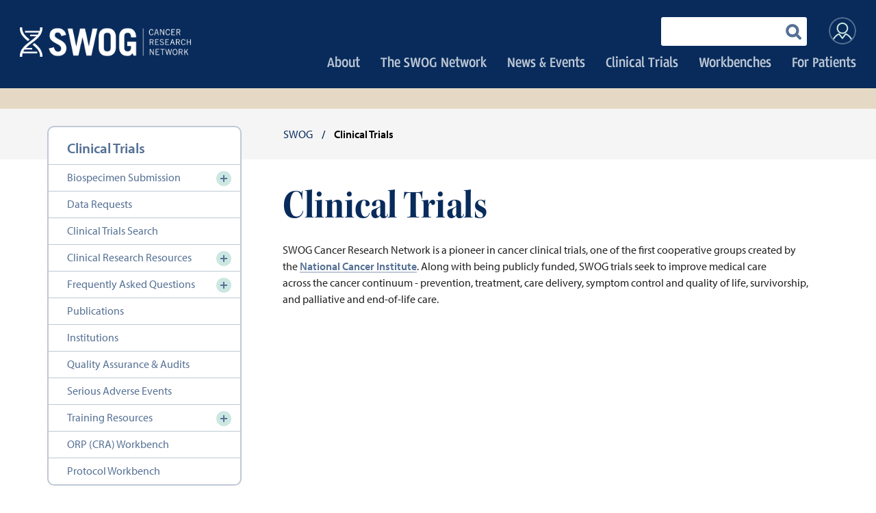

--- FILE ---
content_type: text/html; charset=UTF-8
request_url: https://www.swog.org/clinical-trials?swoginst[1]=1&trial=S2114&page=2
body_size: 30323
content:
<!DOCTYPE html>
<html lang="en" dir="ltr" prefix="content: http://purl.org/rss/1.0/modules/content/  dc: http://purl.org/dc/terms/  foaf: http://xmlns.com/foaf/0.1/  og: http://ogp.me/ns#  rdfs: http://www.w3.org/2000/01/rdf-schema#  schema: http://schema.org/  sioc: http://rdfs.org/sioc/ns#  sioct: http://rdfs.org/sioc/types#  skos: http://www.w3.org/2004/02/skos/core#  xsd: http://www.w3.org/2001/XMLSchema# " class="no-js">
<head>
    <meta charset="utf-8" />
<script async src="https://www.googletagmanager.com/gtag/js?id=UA-81648469-1"></script>
<script>window.dataLayer = window.dataLayer || [];function gtag(){dataLayer.push(arguments)};gtag("js", new Date());gtag("set", "developer_id.dMDhkMT", true);gtag("config", "UA-81648469-1", {"groups":"default","anonymize_ip":true,"page_placeholder":"PLACEHOLDER_page_path","allow_ad_personalization_signals":false});</script>
<meta name="Generator" content="Drupal 9 (https://www.drupal.org)" />
<meta name="MobileOptimized" content="width" />
<meta name="HandheldFriendly" content="true" />
<meta name="viewport" content="width=device-width, initial-scale=1.0" />
<link rel="canonical" href="https://www.swog.org/clinical-trials" />
<link rel="shortlink" href="https://www.swog.org/node/67386" />
<script src="/sites/default/files/google_tag/primary/google_tag.script.js?t8tod0" defer></script>

        <title>Clinical Trials | SWOG</title>
        <link rel="apple-touch-icon" sizes="180x180" href="/themes/custom/favicon/apple-touch-icon.png">
        <link rel="icon" type="image/png" sizes="32x32" href="/themes/custom/favicon/favicon-32x32.png">
        <link rel="icon" type="image/png" sizes="16x16" href="/themes/custom/favicon/favicon-16x16.png">
        <link rel="manifest" href="/themes/custom/favicon/manifest.json">
        <link rel="mask-icon" href="/themes/custom/favicon/safari-pinned-tab.svg" color="#102c5a">
        <link rel="shortcut icon" href="/themes/custom/favicon/favicon.ico">
        <meta name="msapplication-config" content="/themes/custom/favicon/browserconfig.xml">
        <meta name="theme-color" content="#102c5a">
                <script src="https://use.typekit.net/xmw6lic.js"></script>
        <script>try{Typekit.load({ async: false });}catch(e){}</script>
        <link rel="stylesheet" media="all" href="/sites/default/files/css/css_GBEugwfC41TZPGSeh6HD6D8Qm3XaGJhEAcyUHxZtMic.css" />
<link rel="stylesheet" media="all" href="/sites/default/files/css/css_fxIvo6g8dJVMIUUSTJo_nFpndPR8P-mHnzt5TNGLh_c.css" />

        <script src="/core/assets/vendor/modernizr/modernizr.min.js?v=3.11.7"></script>
<script src="/core/misc/modernizr-additional-tests.js?v=3.11.7"></script>

    </head>

<body class="path-node page-node-type-page has-section-nav">
<a href="#main-content" class="visually-hidden focusable skip-link">
    Skip to main content
</a>
<noscript aria-hidden="true"><iframe src="https://www.googletagmanager.com/ns.html?id=GTM-WZD8NLK" height="0" width="0" style="display:none;visibility:hidden"></iframe></noscript>
  <div class="dialog-off-canvas-main-canvas" data-off-canvas-main-canvas>
    <div class="layout-container">
  
  <header role="banner">
    <div class="group-left">
        <div class="region region-site-branding">
    <div id="block-sitebranding" class="block block-system block-system-branding-block">
  
    
        <a href="/" rel="home" class="site-logo">
      <img src="/sites/default/files/logo_v3.png" alt="SWOG logo" />
    </a>
      </div>

  </div>

    </div>
    <div class="group-right">
        <div class="region region-header">
    <div class="views-exposed-form block block-views block-views-exposed-filter-blocksearch-page-1" data-drupal-selector="views-exposed-form-search-page-1" id="block-exposedformsearchpage-1">
  
    
      <form block="block-exposedformsearchpage-1" action="/search" method="get" id="views-exposed-form-search-page-1" accept-charset="UTF-8">
  <div class="form--inline clearfix">
  <div class="js-form-item form-item js-form-type-textfield form-type-textfield js-form-item-keys form-item-keys form-no-label">
      <label for="edit-keys" class="visually-hidden">
          Enter your keywords
      </label>
        <input data-drupal-selector="edit-keys" type="text" id="edit-keys" name="keys" value="" size="30" maxlength="128" class="form-text" />

        </div>
<div data-drupal-selector="edit-actions" class="form-actions js-form-wrapper form-wrapper" id="edit-actions"><input data-drupal-selector="edit-submit-search" type="submit" id="edit-submit-search" value="Search" class="button js-form-submit form-submit" />
</div>

</div>

</form>

  </div>
<div class="views-element-container block block-views block-views-blockheader-profile-block-block-1" id="block-views-block-header-profile-block-block-1">
  
    
      <div block="block-views-block-header-profile-block-block-1"><div class="view view-header-profile-block view-id-header_profile_block view-display-id-block_1 js-view-dom-id-ff4f408c904e61dedfe3d6c879e0d125423cee7bc53acff6e4de9dd812321ec0">
  
    
      
      <div class="view-empty">
      <div class="user-logged-out"></div>
    </div>
  
          </div>
</div>

  </div>
<nav role="navigation" aria-labelledby="block-useraccountmenu-menu" id="block-useraccountmenu" class="block block-menu navigation menu--account">
            
  <h2 class="visually-hidden" id="block-useraccountmenu-menu">User account menu</h2>
  

        
              <ul block="block-useraccountmenu" class="menu">
                    <li class="menu-item">
        <a href="/user/login" data-drupal-link-system-path="user/login">Log in</a>
              </li>
        </ul>
  


  </nav>

  </div>

        <div class="region region-primary-menu">
    <nav role="navigation" aria-labelledby="block-mainnavigation-menu" id="block-mainnavigation" class="block block-menu navigation menu--main">
            
  <h2 class="visually-hidden" id="block-mainnavigation-menu">Main navigation</h2>
  

        
              <ul block="block-mainnavigation" class="menu">
                    <li class="menu-item menu-item--expanded">
        <a href="/welcome" data-drupal-link-system-path="node/6">About</a>
                                <ul class="menu">
                    <li class="menu-item menu-item--collapsed">
        <a href="/about/history-impact" data-drupal-link-system-path="node/36">History &amp; Impact</a>
              </li>
                <li class="menu-item">
        <a href="/about/mission-values" data-drupal-link-system-path="node/31">Mission &amp; Values</a>
              </li>
                <li class="menu-item">
        <a href="/about/who-leads-swog-cancer-research-network" data-drupal-link-system-path="node/621">Leadership</a>
              </li>
                <li class="menu-item">
        <a href="/about/giving" data-drupal-link-system-path="node/641">Support SWOG</a>
              </li>
                <li class="menu-item">
        <a href="/about/join-swog-cancer-research-network" data-drupal-link-system-path="node/626">Join SWOG</a>
              </li>
                <li class="menu-item">
        <a href="/about/policies-procedures" data-drupal-link-system-path="node/636">Policies &amp; Procedures</a>
              </li>
                <li class="menu-item">
        <a href="/about/careers" data-drupal-link-system-path="node/1051002">Careers</a>
              </li>
                <li class="menu-item">
        <a href="/about/contact-us" data-drupal-link-system-path="node/646">Contact Us</a>
              </li>
        </ul>
  
              </li>
                <li class="menu-item menu-item--expanded">
        <a href="/our-network" data-drupal-link-system-path="node/11">The SWOG Network</a>
                                <ul class="menu">
                    <li class="menu-item">
        <a href="/swog-network/how-we-work" data-drupal-link-system-path="node/46">How We Work</a>
              </li>
                <li class="menu-item">
        <a href="/swog-network/staff" data-drupal-link-system-path="node/216">Our Staff</a>
              </li>
                <li class="menu-item">
        <a href="/swog-network/our-advocates" data-drupal-link-system-path="node/211">Our Advocates</a>
              </li>
                <li class="menu-item">
        <a href="/swog-network/our-partners" data-drupal-link-system-path="node/806">Our Partners</a>
              </li>
        </ul>
  
              </li>
                <li class="menu-item menu-item--expanded">
        <a href="/news-events" data-drupal-link-system-path="node/16">News &amp; Events</a>
                                <ul class="menu">
                    <li class="menu-item">
        <a href="/news-events/news" title="News" data-drupal-link-system-path="news-events/news">News</a>
              </li>
                <li class="menu-item menu-item--collapsed">
        <a href="/news-events/swog-meetings" data-drupal-link-system-path="node/531">SWOG Meetings</a>
              </li>
                <li class="menu-item">
        <a href="/news-events/press" data-drupal-link-system-path="node/841">For Press</a>
              </li>
        </ul>
  
              </li>
                <li class="menu-item menu-item--expanded menu-item--active-trail">
        <a href="/clinical-trials" data-drupal-link-system-path="node/67386">Clinical Trials</a>
                                <ul class="menu">
                    <li class="menu-item menu-item--collapsed">
        <a href="/clinical-trials/biospecimen-collection-and-submission-procedures" data-drupal-link-system-path="node/1102301">Biospecimen Submission</a>
              </li>
                <li class="menu-item">
        <a href="/datarequests" data-drupal-link-system-path="node/1165402">Data Requests</a>
              </li>
                <li class="menu-item">
        <a href="/clinical-trials/search" data-drupal-link-system-path="clinical-trials/search">Clinical Trials Search</a>
              </li>
                <li class="menu-item menu-item--collapsed">
        <a href="/clinical-trials/clinical-research-resources" title="Links to SWOG, NCTN, and government resources that are pertinent to conduct of clinical trials within the National Clinical Trials Network." data-drupal-link-system-path="node/843522">Clinical Research Resources</a>
              </li>
                <li class="menu-item menu-item--collapsed">
        <a href="/clinical-trials/clinical-research-resources/frequently-asked-questions" data-drupal-link-system-path="node/884682">Frequently Asked Questions</a>
              </li>
                <li class="menu-item">
        <a href="/clinical-trials/publications" data-drupal-link-system-path="clinical-trials/publications">Publications</a>
              </li>
                <li class="menu-item">
        <a href="/clinical-trials/institutions" data-drupal-link-system-path="clinical-trials/institutions">Institutions</a>
              </li>
                <li class="menu-item">
        <a href="/clinical-trials/quality-assurance-audits" data-drupal-link-system-path="node/851">Quality Assurance &amp; Audits</a>
              </li>
                <li class="menu-item">
        <a href="/clinical-trials/serious-adverse-events" data-drupal-link-system-path="node/861">Serious Adverse Events</a>
              </li>
                <li class="menu-item menu-item--collapsed">
        <a href="/clinical-trials/training-resources" target="_blank" data-drupal-link-system-path="node/969012">Training Resources</a>
              </li>
                <li class="menu-item">
        <a href="https://txwb.crab.org/TXWB/Logon.aspx">ORP (CRA) Workbench</a>
              </li>
                <li class="menu-item">
        <a href="/clinical-trials/protocol-workbench" data-drupal-link-system-path="node/418482">Protocol Workbench</a>
              </li>
        </ul>
  
              </li>
                <li class="menu-item menu-item--expanded">
        <a href="/workbenches" data-drupal-link-system-path="node/1161991">Workbenches</a>
                                <ul class="menu">
                    <li class="menu-item">
        <a href="https://txwb.crab.org/TXWB/Default.aspx">ORP (CRA) Workbench</a>
              </li>
                <li class="menu-item">
        <a href="/clinical-trials/protocol-workbench" data-drupal-link-system-path="node/418482">Protocol Workbench</a>
              </li>
                <li class="menu-item">
        <a href="/member-resources/va-workbench" data-drupal-link-system-path="node/183022">VA Workbench</a>
              </li>
        </ul>
  
              </li>
                <li class="menu-item menu-item--expanded">
        <a href="/patients" data-drupal-link-system-path="node/963312">For Patients</a>
                                <ul class="menu">
                    <li class="menu-item">
        <a href="/patients/patient-advocate-voices" data-drupal-link-system-path="node/963322">Patient &amp; Advocate Voices</a>
              </li>
                <li class="menu-item">
        <a href="/patients/trials-open-patients" data-drupal-link-system-path="node/963302">Trials Open to Patients</a>
              </li>
                <li class="menu-item">
        <a href="/patients/about-swog-cancer-trials" data-drupal-link-system-path="node/963412">About SWOG Cancer Trials</a>
              </li>
                <li class="menu-item">
        <a href="/patients/joining-trial" data-drupal-link-system-path="node/963422">Joining a Trial</a>
              </li>
        </ul>
  
              </li>
        </ul>
  


  </nav>

  </div>

    </div>
  </header>

  <div class="main-wrapper">
          <div class="secondary-menu-wrapper">
          <div class="region region-secondary-menu">
    <nav role="navigation" aria-labelledby="block-mainnavigation-2-menu" id="block-mainnavigation-2" class="block block-menu navigation menu--main">
            
  <h2 class="visually-hidden" id="block-mainnavigation-2-menu">Section navigation</h2>
  

        

              <ul block="block-mainnavigation-2" class="menu">
                                                                                                    <li class="menu-item menu-item--expanded menu-item--active-trail">
                    <a href="/clinical-trials" data-drupal-link-system-path="node/67386">Clinical Trials</a>
                                    <button class="responsive-toggle">Toggle menu</button>
                                                  <ul class="menu">
                                  <li class="menu-item menu-item--expanded">
                    <a href="/clinical-trials/biospecimen-collection-and-submission-procedures" data-drupal-link-system-path="node/1102301">Biospecimen Submission</a>
                                                <button><span class="visually-hidden">Toggle submenu</span></button>
                                      <ul class="menu">
                                  <li class="menu-item">
                    <a href="/SpecimenLabelingInstructions" title="-6" data-drupal-link-system-path="node/1102291">Specimen Labeling</a>
                  </li>
                                    <li class="menu-item">
                    <a href="/clinical-trials/biospecimen-submission/specimen-collection-and-processing-instructions" data-drupal-link-system-path="node/1106422">Specimen Collection and Processing Instructions</a>
                  </li>
                                    <li class="menu-item">
                    <a href="/clinical-trials/biospecimen-submission/specimen-tracking-and-documentation-requirements" data-drupal-link-system-path="node/1106432">Specimen Tracking and Documentation Requirements</a>
                  </li>
                                    <li class="menu-item last">
                    <a href="/clinical-trials/biospecimen-submission/specimen-packaging-and-submission-guidelines" data-drupal-link-system-path="node/1106452">Specimen Packaging and Submission Guidelines</a>
                  </li>
              </ul>
  
                  </li>
                                    <li class="menu-item">
                    <a href="/datarequests" data-drupal-link-system-path="node/1165402">Data Requests</a>
                  </li>
                                    <li class="menu-item">
                    <a href="/clinical-trials/search" data-drupal-link-system-path="clinical-trials/search">Clinical Trials Search</a>
                  </li>
                                    <li class="menu-item menu-item--expanded">
                    <a href="/clinical-trials/clinical-research-resources" title="Links to SWOG, NCTN, and government resources that are pertinent to conduct of clinical trials within the National Clinical Trials Network." data-drupal-link-system-path="node/843522">Clinical Research Resources</a>
                                                <button><span class="visually-hidden">Toggle submenu</span></button>
                                      <ul class="menu">
                                  <li class="menu-item">
                    <a href="/clinical-trials/clinical-research-resources/resources-oncology-research-professionals" data-drupal-link-system-path="node/897071">Resources for Oncology Research Professionals</a>
                  </li>
                                    <li class="menu-item">
                    <a href="/clinical-trials/clinical-research-resources/clinical-investigator-resources" data-drupal-link-system-path="node/841441">Clinical Investigator Resources</a>
                  </li>
                                    <li class="menu-item">
                    <a href="/clinical-trials/clinical-research-resources/clinical-research-and-human-research-protection" data-drupal-link-system-path="node/841431">Clinical Research and Human Research Protection Training</a>
                  </li>
                                    <li class="menu-item">
                    <a href="/clinical-trials/clinical-research-resources/continuing-education-and-training-programs" data-drupal-link-system-path="node/842701">Continuing Education and Training Programs</a>
                  </li>
                                    <li class="menu-item">
                    <a href="/clinical-trials/clinical-research-resources/patient-advocacy-resources" data-drupal-link-system-path="node/1089881">Patient Advocacy Resources</a>
                  </li>
                                    <li class="menu-item">
                    <a href="/clinical-trials/clinical-research-resources/regulatory-and-ethical-research-conduct-references" data-drupal-link-system-path="node/842281">Regulatory and Ethical Research Conduct References</a>
                  </li>
                                    <li class="menu-item last">
                    <a href="/clinical-trials/clinical-research-resources/resources-research-site-pharmacists" data-drupal-link-system-path="node/841451">Resources for Research Site Pharmacists</a>
                  </li>
              </ul>
  
                  </li>
                                    <li class="menu-item menu-item--expanded">
                    <a href="/clinical-trials/clinical-research-resources/frequently-asked-questions" data-drupal-link-system-path="node/884682">Frequently Asked Questions</a>
                                                <button><span class="visually-hidden">Toggle submenu</span></button>
                                      <ul class="menu">
                                  <li class="menu-item">
                    <a href="/clinical-trials/frequently-asked-questions/faqs-adverse-events-serious-adverse-events-and-external" data-drupal-link-system-path="node/884692">Adverse Events, Serious Adverse Events, and External Safety Reports</a>
                  </li>
                                    <li class="menu-item">
                    <a href="/clinical-trials/frequently-asked-questions/faqs-data-submission" data-drupal-link-system-path="node/884852">Data Submission</a>
                  </li>
                                    <li class="menu-item">
                    <a href="/clinical-trials/frequently-asked-questions/faqs-funding-financial-agreements-and-study-payments" data-drupal-link-system-path="node/887702">Funding, Financial Agreements and Study Payments</a>
                  </li>
                                    <li class="menu-item">
                    <a href="/clinical-trials/frequently-asked-questions/faqs-membership" data-drupal-link-system-path="node/884902">Membership</a>
                  </li>
                                    <li class="menu-item">
                    <a href="/clinical-trials/frequently-asked-questions/faqs-protocol-conduct" data-drupal-link-system-path="node/884842">Protocol Conduct</a>
                  </li>
                                    <li class="menu-item">
                    <a href="/clinical-trials/frequently-asked-questions/faqs-quality-assurance" data-drupal-link-system-path="node/884792">Quality Assurance</a>
                  </li>
                                    <li class="menu-item">
                    <a href="/clinical-trials/frequently-asked-questions/faqs-specimen-submissions-swog-biospecimen-bank" data-drupal-link-system-path="node/1136451">Specimen Submissions to the SWOG Biospecimen Bank</a>
                  </li>
                                    <li class="menu-item">
                    <a href="/clinical-trials/frequently-asked-questions/faqs-systems-access-and-rostering-maintenance" data-drupal-link-system-path="node/1075722">Systems Access and Rostering Maintenance</a>
                  </li>
                                    <li class="menu-item last">
                    <a href="/clinical-trials/frequently-asked-questions/helpful-contact-information" data-drupal-link-system-path="node/970852">Helpful Contact Information</a>
                  </li>
              </ul>
  
                  </li>
                                    <li class="menu-item">
                    <a href="/clinical-trials/publications" data-drupal-link-system-path="clinical-trials/publications">Publications</a>
                  </li>
                                    <li class="menu-item">
                    <a href="/clinical-trials/institutions" data-drupal-link-system-path="clinical-trials/institutions">Institutions</a>
                  </li>
                                    <li class="menu-item">
                    <a href="/clinical-trials/quality-assurance-audits" data-drupal-link-system-path="node/851">Quality Assurance &amp; Audits</a>
                  </li>
                                    <li class="menu-item">
                    <a href="/clinical-trials/serious-adverse-events" data-drupal-link-system-path="node/861">Serious Adverse Events</a>
                  </li>
                                    <li class="menu-item menu-item--expanded">
                    <a href="/clinical-trials/training-resources" target="_blank" data-drupal-link-system-path="node/969012">Training Resources</a>
                                                <button><span class="visually-hidden">Toggle submenu</span></button>
                                      <ul class="menu">
                                  <li class="menu-item">
                    <a href="/TrainingAnnouncements" data-drupal-link-system-path="node/1150862">Announcements-Upcoming Webinars and Recently Posted Training Courses</a>
                  </li>
                                    <li class="menu-item">
                    <a href="/CurrentTrainingCourseList" data-drupal-link-system-path="node/842471">Training Opportunities - Individual Course List</a>
                  </li>
                                    <li class="menu-item last">
                    <a href="/clinical-trials/training-resources/swog-quality-assurance-live-webinar-series" data-drupal-link-system-path="node/1088021">SWOG Quality Assurance Live Webinar Series</a>
                  </li>
              </ul>
  
                  </li>
                                    <li class="menu-item">
                    <a href="https://txwb.crab.org/TXWB/Logon.aspx">ORP (CRA) Workbench</a>
                  </li>
                                    <li class="menu-item last">
                    <a href="/clinical-trials/protocol-workbench" data-drupal-link-system-path="node/418482">Protocol Workbench</a>
                  </li>
              </ul>
  
                  </li>
                                                          </ul>
  


  </nav>

  </div>

      </div>
    
    <div class="main-container">
        <div class="region region-breadcrumb">
    <div id="block-breadcrumbs" class="block block-system block-system-breadcrumb-block">
  
    
        <nav class="breadcrumb" role="navigation" aria-labelledby="system-breadcrumb">
    <h2 id="system-breadcrumb" class="visually-hidden">Breadcrumb</h2>
    <ol>
          <li>
                  <a href="/">SWOG</a>
              </li>
          <li>
                  Clinical Trials
              </li>
        </ol>
  </nav>

  </div>

  </div>


      

      

      <main role="main">
        <a id="main-content" tabindex="-1"></a>
        <div class="layout-content">
            <div class="region region-content">
    <div data-drupal-messages-fallback class="hidden"></div><div id="block-mainpagecontent" class="block block-system block-system-main-block">
  
    
      <div class="node node--type-page node--view-mode-full ds-1col clearfix">

  

  
<div class="field field--name-node-title field--type-ds field--label-hidden field__item">
              <h1>
  Clinical Trials
</h1>

      </div>

      <div class="field field--name-field-para field--type-entity-reference-revisions field--label-hidden field__items">
              <div class="field__item">  <div class="paragraph paragraph--type--p-wysiwyg paragraph--view-mode--full">
                              <div class="field field--name-field-p-wysiwyg-body field--type-text-long field--label-hidden field__item"><p>SWOG Cancer Research Network is a pioneer in cancer clinical trials, one of the first cooperative groups created by the <a href="https://www.cancer.gov/">National Cancer Institute</a>. Along with being publicly funded, SWOG trials seek to improve medical care across the cancer continuum - prevention, treatment, care delivery, symptom control and quality of life, survivorship, and palliative and end-of-life care.</p></div>
            
      </div>
</div>
          </div>
  

</div>


  </div>

  </div>

        </div>
        
              </main>
    </div>
  </div>

  <footer role="contentinfo">
      <div class="region region-footer-branding">
    <div id="block-sitebranding-2" class="block block-system block-system-branding-block">
  
    
        <a href="/" rel="home" class="site-logo">
      <img src="/sites/default/files/logo_v3.png" alt="SWOG logo" />
    </a>
      </div>

  </div>

      <div class="region region-footer-right">
    <nav role="navigation" aria-labelledby="block-footersociallinks-menu" id="block-footersociallinks" class="block block-menu navigation menu--footer-social-links">
            
  <h2 class="visually-hidden" id="block-footersociallinks-menu">Footer: Social Links</h2>
  

        
              <ul block="block-footersociallinks" class="menu">
                    <li class="menu-item">
        <a href="https://www.linkedin.com/company/swog---leading-cancer-research"><span class="icon icon-linkedin">LinkedIn</span></a>
              </li>
                <li class="menu-item">
        <a href="https://twitter.com/SWOG"><span class="icon icon-twitter">Twitter</span></a>
              </li>
                <li class="menu-item">
        <a href="https://www.youtube.com/user/SWOGCancerResearch"><span class="icon icon-youtube">YouTube</span></a>
              </li>
        </ul>
  


  </nav>
<div id="block-copyrightblock" class="block block-swog block-copyright-block">
  
    
      Copyright &copy; 2026
  </div>
<nav role="navigation" aria-labelledby="block-footer-menu" id="block-footer" class="block block-menu navigation menu--footer">
            
  <h2 class="visually-hidden" id="block-footer-menu">Footer</h2>
  

        
              <ul block="block-footer" class="menu">
                    <li class="menu-item">
        <a href="/privacy-confidentiality" data-drupal-link-system-path="node/86">Disclaimer</a>
              </li>
        </ul>
  


  </nav>

  </div>

  </footer>
</div>
  </div>


<script type="application/json" data-drupal-selector="drupal-settings-json">{"path":{"baseUrl":"\/","scriptPath":null,"pathPrefix":"","currentPath":"node\/67386","currentPathIsAdmin":false,"isFront":false,"currentLanguage":"en","currentQuery":{"page":"2","swoginst":{"1":"1"},"trial":"S2114"}},"pluralDelimiter":"\u0003","suppressDeprecationErrors":true,"ajaxPageState":{"libraries":"anchor_link\/drupal.anchor_link,classy\/base,classy\/messages,core\/normalize,custom\/main,google_analytics\/google_analytics,ifde_alert\/alert,mask_email_addr\/mask_email_addr,paragraphs\/drupal.paragraphs.unpublished,system\/base,views\/views.module","theme":"custom","theme_token":null},"ajaxTrustedUrl":{"\/search":true},"google_analytics":{"account":"UA-81648469-1","trackOutbound":true,"trackMailto":true,"trackTel":true,"trackDownload":true,"trackDownloadExtensions":"7z|aac|arc|arj|asf|asx|avi|bin|csv|doc(x|m)?|dot(x|m)?|exe|flv|gif|gz|gzip|hqx|jar|jpe?g|js|mp(2|3|4|e?g)|mov(ie)?|msi|msp|pdf|phps|png|ppt(x|m)?|pot(x|m)?|pps(x|m)?|ppam|sld(x|m)?|thmx|qtm?|ra(m|r)?|sea|sit|tar|tgz|torrent|txt|wav|wma|wmv|wpd|xls(x|m|b)?|xlt(x|m)|xlam|xml|z|zip","trackDomainMode":1},"user":{"uid":0,"permissionsHash":"25f3a113ac68304e5b3fefb5468a615ba174e5be507dc04c0965ab501a3a22a7"}}</script>
<script src="/sites/default/files/js/js_MUTEeCAR_3Aqw7SzOYRWNIv4SqcaAz7Z_fxYXRERIsA.js"></script>
<script src="https://s7.addthis.com/js/300/addthis_widget.js#pubid=ra-622f7fa86db276b7"></script>
<script src="/sites/default/files/js/js_zfjQele0Z3z4fAzkEbDlrzpchKEA_Od3neMaRtSy6Cc.js"></script>

</body>
</html>


--- FILE ---
content_type: text/css
request_url: https://www.swog.org/sites/default/files/css/css_fxIvo6g8dJVMIUUSTJo_nFpndPR8P-mHnzt5TNGLh_c.css
body_size: 46945
content:
html{font-family:sans-serif;-ms-text-size-adjust:100%;-webkit-text-size-adjust:100%;}body{margin:0;}article,aside,details,figcaption,figure,footer,header,hgroup,main,menu,nav,section,summary{display:block;}audio,canvas,progress,video{display:inline-block;vertical-align:baseline;}audio:not([controls]){display:none;height:0;}[hidden],template{display:none;}a{background-color:transparent;}a:active,a:hover{outline:0;}abbr[title]{border-bottom:1px dotted;}b,strong{font-weight:bold;}dfn{font-style:italic;}h1{font-size:2em;margin:0.67em 0;}mark{background:#ff0;color:#000;}small{font-size:80%;}sub,sup{font-size:75%;line-height:0;position:relative;vertical-align:baseline;}sup{top:-0.5em;}sub{bottom:-0.25em;}img{border:0;}svg:not(:root){overflow:hidden;}figure{margin:1em 40px;}hr{box-sizing:content-box;height:0;}pre{overflow:auto;}code,kbd,pre,samp{font-family:monospace,monospace;font-size:1em;}button,input,optgroup,select,textarea{color:inherit;font:inherit;margin:0;}button{overflow:visible;}button,select{text-transform:none;}button,html input[type="button"],input[type="reset"],input[type="submit"]{-webkit-appearance:button;cursor:pointer;}button[disabled],html input[disabled]{cursor:default;}button::-moz-focus-inner,input::-moz-focus-inner{border:0;padding:0;}input{line-height:normal;}input[type="checkbox"],input[type="radio"]{box-sizing:border-box;padding:0;}input[type="number"]::-webkit-inner-spin-button,input[type="number"]::-webkit-outer-spin-button{height:auto;}input[type="search"]{-webkit-appearance:textfield;box-sizing:content-box;}input[type="search"]::-webkit-search-cancel-button,input[type="search"]::-webkit-search-decoration{-webkit-appearance:none;}fieldset{border:1px solid #c0c0c0;margin:0 2px;padding:0.35em 0.625em 0.75em;}legend{border:0;padding:0;}textarea{overflow:auto;}optgroup{font-weight:bold;}table{border-collapse:collapse;border-spacing:0;}td,th{padding:0;}
@media (min--moz-device-pixel-ratio:0){summary{display:list-item;}}
.action-links{margin:1em 0;padding:0;list-style:none;}[dir="rtl"] .action-links{margin-right:0;}.action-links li{display:inline-block;margin:0 0.3em;}.action-links li:first-child{margin-left:0;}[dir="rtl"] .action-links li:first-child{margin-right:0;margin-left:0.3em;}.button-action{display:inline-block;padding:0.2em 0.5em 0.3em;text-decoration:none;line-height:160%;}.button-action:before{margin-left:-0.1em;padding-right:0.2em;content:"+";font-weight:900;}[dir="rtl"] .button-action:before{margin-right:-0.1em;margin-left:0;padding-right:0;padding-left:0.2em;}
.breadcrumb{padding-bottom:0.5em;}.breadcrumb ol{margin:0;padding:0;}[dir="rtl"] .breadcrumb ol{margin-right:0;}.breadcrumb li{display:inline;margin:0;padding:0;list-style-type:none;}.breadcrumb li:before{content:" \BB ";}.breadcrumb li:first-child:before{content:none;}
.button,.image-button{margin-right:1em;margin-left:1em;}.button:first-child,.image-button:first-child{margin-right:0;margin-left:0;}
.collapse-processed > summary{padding-right:0.5em;padding-left:0.5em;}.collapse-processed > summary:before{float:left;width:1em;height:1em;content:"";background:url(/core/misc/menu-expanded.png) 0 100% no-repeat;}[dir="rtl"] .collapse-processed > summary:before{float:right;background-position:100% 100%;}.collapse-processed:not([open]) > summary:before{-ms-transform:rotate(-90deg);-webkit-transform:rotate(-90deg);transform:rotate(-90deg);background-position:25% 35%;}[dir="rtl"] .collapse-processed:not([open]) > summary:before{-ms-transform:rotate(90deg);-webkit-transform:rotate(90deg);transform:rotate(90deg);background-position:75% 35%;}
.container-inline label:after,.container-inline .label:after{content:":";}.form-type-radios .container-inline label:after,.form-type-checkboxes .container-inline label:after{content:"";}.form-type-radios .container-inline .form-type-radio,.form-type-checkboxes .container-inline .form-type-checkbox{margin:0 1em;}.container-inline .form-actions,.container-inline.form-actions{margin-top:0;margin-bottom:0;}
details{margin-top:1em;margin-bottom:1em;border:1px solid #ccc;}details > .details-wrapper{padding:0.5em 1.5em;}summary{padding:0.2em 0.5em;cursor:pointer;}
.exposed-filters .filters{float:left;margin-right:1em;}[dir="rtl"] .exposed-filters .filters{float:right;margin-right:0;margin-left:1em;}.exposed-filters .form-item{margin:0 0 0.1em 0;padding:0;}.exposed-filters .form-item label{float:left;width:10em;font-weight:normal;}[dir="rtl"] .exposed-filters .form-item label{float:right;}.exposed-filters .form-select{width:14em;}.exposed-filters .current-filters{margin-bottom:1em;}.exposed-filters .current-filters .placeholder{font-weight:bold;font-style:normal;}.exposed-filters .additional-filters{float:left;margin-right:1em;}[dir="rtl"] .exposed-filters .additional-filters{float:right;margin-right:0;margin-left:1em;}
.field__label{font-weight:bold;}.field--label-inline .field__label,.field--label-inline .field__items{float:left;}.field--label-inline .field__label,.field--label-inline > .field__item,.field--label-inline .field__items{padding-right:0.5em;}[dir="rtl"] .field--label-inline .field__label,[dir="rtl"] .field--label-inline .field__items{padding-right:0;padding-left:0.5em;}.field--label-inline .field__label::after{content:":";}
form .field-multiple-table{margin:0;}form .field-multiple-table .field-multiple-drag{width:30px;padding-right:0;}[dir="rtl"] form .field-multiple-table .field-multiple-drag{padding-left:0;}form .field-multiple-table .field-multiple-drag .tabledrag-handle{padding-right:0.5em;}[dir="rtl"] form .field-multiple-table .field-multiple-drag .tabledrag-handle{padding-right:0;padding-left:0.5em;}form .field-add-more-submit{margin:0.5em 0 0;}.form-item,.form-actions{margin-top:1em;margin-bottom:1em;}tr.odd .form-item,tr.even .form-item{margin-top:0;margin-bottom:0;}.form-composite > .fieldset-wrapper > .description,.form-item .description{font-size:0.85em;}label.option{display:inline;font-weight:normal;}.form-composite > legend,.label{display:inline;margin:0;padding:0;font-size:inherit;font-weight:bold;}.form-checkboxes .form-item,.form-radios .form-item{margin-top:0.4em;margin-bottom:0.4em;}.form-type-radio .description,.form-type-checkbox .description{margin-left:2.4em;}[dir="rtl"] .form-type-radio .description,[dir="rtl"] .form-type-checkbox .description{margin-right:2.4em;margin-left:0;}.marker{color:#e00;}.form-required:after{display:inline-block;width:6px;height:6px;margin:0 0.3em;content:"";vertical-align:super;background-image:url(/core/misc/icons/ee0000/required.svg);background-repeat:no-repeat;background-size:6px 6px;}abbr.tabledrag-changed,abbr.ajax-changed{border-bottom:none;}.form-item input.error,.form-item textarea.error,.form-item select.error{border:2px solid red;}.form-item--error-message:before{display:inline-block;width:14px;height:14px;content:"";vertical-align:sub;background:url(/core/misc/icons/e32700/error.svg) no-repeat;background-size:contain;}
.icon-help{padding:1px 0 1px 20px;background:url(/core/misc/help.png) 0 50% no-repeat;}[dir="rtl"] .icon-help{padding:1px 20px 1px 0;background-position:100% 50%;}.feed-icon{display:block;overflow:hidden;width:16px;height:16px;text-indent:-9999px;background:url(/core/misc/feed.svg) no-repeat;}
.form--inline .form-item{float:left;margin-right:0.5em;}[dir="rtl"] .form--inline .form-item{float:right;margin-right:0;margin-left:0.5em;}[dir="rtl"] .views-filterable-options-controls .form-item{margin-right:2%;}.form--inline .form-item-separator{margin-top:2.3em;margin-right:1em;margin-left:0.5em;}[dir="rtl"] .form--inline .form-item-separator{margin-right:0.5em;margin-left:1em;}.form--inline .form-actions{clear:left;}[dir="rtl"] .form--inline .form-actions{clear:right;}
.item-list .title{font-weight:bold;}.item-list ul{margin:0 0 0.75em 0;padding:0;}.item-list li{margin:0 0 0.25em 1.5em;padding:0;}[dir="rtl"] .item-list li{margin:0 1.5em 0.25em 0;}.item-list--comma-list{display:inline;}.item-list--comma-list .item-list__comma-list,.item-list__comma-list li,[dir="rtl"] .item-list--comma-list .item-list__comma-list,[dir="rtl"] .item-list__comma-list li{margin:0;}
button.link{margin:0;padding:0;cursor:pointer;border:0;background:transparent;font-size:1em;}label button.link{font-weight:bold;}
ul.inline,ul.links.inline{display:inline;padding-left:0;}[dir="rtl"] ul.inline,[dir="rtl"] ul.links.inline{padding-right:0;padding-left:15px;}ul.inline li{display:inline;padding:0 0.5em;list-style-type:none;}ul.links a.is-active{color:#000;}
ul.menu{margin-left:1em;padding:0;list-style:none outside;text-align:left;}[dir="rtl"] ul.menu{margin-right:1em;margin-left:0;text-align:right;}.menu-item--expanded{list-style-type:circle;list-style-image:url(/core/misc/menu-expanded.png);}.menu-item--collapsed{list-style-type:disc;list-style-image:url(/core/misc/menu-collapsed.png);}[dir="rtl"] .menu-item--collapsed{list-style-image:url(/core/misc/menu-collapsed-rtl.png);}.menu-item{margin:0;padding-top:0.2em;}ul.menu a.is-active{color:#000;}
.more-link{display:block;text-align:right;}[dir="rtl"] .more-link{text-align:left;}
.pager__items{clear:both;text-align:center;}.pager__item{display:inline;padding:0.5em;}.pager__item.is-active{font-weight:bold;}
tr.drag{background-color:#fffff0;}tr.drag-previous{background-color:#ffd;}body div.tabledrag-changed-warning{margin-bottom:0.5em;}
tr.selected td{background:#ffc;}td.checkbox,th.checkbox{text-align:center;}[dir="rtl"] td.checkbox,[dir="rtl"] th.checkbox{text-align:center;}
th.is-active img{display:inline;}td.is-active{background-color:#ddd;}
div.tabs{margin:1em 0;}ul.tabs{margin:0 0 0.5em;padding:0;list-style:none;}.tabs > li{display:inline-block;margin-right:0.3em;}[dir="rtl"] .tabs > li{margin-right:0;margin-left:0.3em;}.tabs a{display:block;padding:0.2em 1em;text-decoration:none;}.tabs a.is-active{background-color:#eee;}.tabs a:focus,.tabs a:hover{background-color:#f5f5f5;}
.form-textarea-wrapper textarea{display:block;box-sizing:border-box;width:100%;margin:0;}
.ui-dialog--narrow{max-width:500px;}@media screen and (max-width:600px){.ui-dialog--narrow{min-width:95%;max-width:95%;}}
.messages{padding:15px 20px 15px 35px;word-wrap:break-word;border:1px solid;border-width:1px 1px 1px 0;border-radius:2px;background:no-repeat 10px 17px;overflow-wrap:break-word;}[dir="rtl"] .messages{padding-right:35px;padding-left:20px;text-align:right;border-width:1px 0 1px 1px;background-position:right 10px top 17px;}.messages + .messages{margin-top:1.538em;}.messages__list{margin:0;padding:0;list-style:none;}.messages__item + .messages__item{margin-top:0.769em;}.messages--status{color:#325e1c;border-color:#c9e1bd #c9e1bd #c9e1bd transparent;background-color:#f3faef;background-image:url(/core/misc/icons/73b355/check.svg);box-shadow:-8px 0 0 #77b259;}[dir="rtl"] .messages--status{margin-left:0;border-color:#c9e1bd transparent #c9e1bd #c9e1bd;box-shadow:8px 0 0 #77b259;}.messages--warning{color:#734c00;border-color:#f4daa6 #f4daa6 #f4daa6 transparent;background-color:#fdf8ed;background-image:url(/core/misc/icons/e29700/warning.svg);box-shadow:-8px 0 0 #e09600;}[dir="rtl"] .messages--warning{border-color:#f4daa6 transparent #f4daa6 #f4daa6;box-shadow:8px 0 0 #e09600;}.messages--error{color:#a51b00;border-color:#f9c9bf #f9c9bf #f9c9bf transparent;background-color:#fcf4f2;background-image:url(/core/misc/icons/e32700/error.svg);box-shadow:-8px 0 0 #e62600;}[dir="rtl"] .messages--error{border-color:#f9c9bf transparent #f9c9bf #f9c9bf;box-shadow:8px 0 0 #e62600;}.messages--error p.error{color:#a51b00;}
.progress__track{border-color:#b3b3b3;border-radius:10em;background-color:#f2f1eb;background-image:-webkit-linear-gradient(#e7e7df,#f0f0f0);background-image:linear-gradient(#e7e7df,#f0f0f0);box-shadow:inset 0 1px 3px hsla(0,0%,0%,0.16);}.progress__bar{height:16px;margin-top:-1px;margin-left:-1px;padding:0 1px;-webkit-transition:width 0.5s ease-out;transition:width 0.5s ease-out;-webkit-animation:animate-stripes 3s linear infinite;-moz-animation:animate-stripes 3s linear infinite;border:1px #07629a solid;border-radius:10em;background:#057ec9;background-image:-webkit-linear-gradient(top,rgba(0,0,0,0),rgba(0,0,0,0.15)),-webkit-linear-gradient(left top,#0094f0 0%,#0094f0 25%,#007ecc 25%,#007ecc 50%,#0094f0 50%,#0094f0 75%,#0094f0 100%);background-image:linear-gradient(to bottom,rgba(0,0,0,0),rgba(0,0,0,0.15)),linear-gradient(to right bottom,#0094f0 0%,#0094f0 25%,#007ecc 25%,#007ecc 50%,#0094f0 50%,#0094f0 75%,#0094f0 100%);background-size:40px 40px;}[dir="rtl"] .progress__bar{margin-right:-1px;margin-left:0;-webkit-animation-direction:reverse;-moz-animation-direction:reverse;animation-direction:reverse;}@media screen and (prefers-reduced-motion:reduce){.progress__bar{-webkit-transition:none;transition:none;-webkit-animation:none;-moz-animation:none;}}@-webkit-keyframes animate-stripes{0%{background-position:0 0,0 0;}100%{background-position:0 0,-80px 0;}}@-ms-keyframes animate-stripes{0%{background-position:0 0,0 0;}100%{background-position:0 0,-80px 0;}}@keyframes animate-stripes{0%{background-position:0 0,0 0;}100%{background-position:0 0,-80px 0;}}
html{color:#222222;font-size:1em;line-height:1.4;}::-moz-selection{background:#B3D4FC;text-shadow:none;}::selection{background:#B3D4FC;text-shadow:none;}hr{display:block;height:1px;border:0;border-top:1px solid #CCCCCC;margin:1em 0;padding:0;}audio,canvas,iframe,img,svg,video{vertical-align:middle;}fieldset{border:0;margin:0;padding:0;}textarea{resize:vertical;}.browserupgrade{margin:0.2em 0;background:#CCCCCC;color:#000000;padding:0.2em 0;}.hidden{display:none !important;}.visuallyhidden{border:0;clip:rect(0 0 0 0);height:1px;margin:-1px;overflow:hidden;padding:0;position:absolute;width:1px;white-space:nowrap;}.visuallyhidden.focusable:active,.visuallyhidden.focusable:focus{clip:auto;height:auto;margin:0;overflow:visible;position:static;width:auto;white-space:inherit;}.skip-link.visuallyhidden.focusable:focus{position:absolute;top:0;left:5px;background:#FFFFFF;z-index:10000;}.invisible{visibility:hidden;}.clearfix:before,.clearfix:after{content:' ';display:table;}.clearfix:after{clear:both;}@media only screen and (min-width:35em){}@media print,(-webkit-min-device-pixel-ratio:1.25),(min-resolution:1.25dppx),(min-resolution:120dpi){}@media print{*,*:before,*:after,p:first-letter,div:first-letter,blockquote:first-letter,li:first-letter,p:first-line,div:first-line,blockquote:first-line,li:first-line{color:#000000 !important;-webkit-box-shadow:none !important;box-shadow:none !important;text-shadow:none !important;}a,a:visited{text-decoration:underline;}abbr[title]:after{content:" (" attr(title) ")";}a[href^='#']:after,a[href^='javascript:']:after{content:'';}pre{white-space:pre-wrap !important;}pre,blockquote{border:1px solid #999999;page-break-inside:avoid;}thead{display:table-header-group;}tr,img{page-break-inside:avoid;}p,h2,h3{orphans:3;widows:3;}h2,h3{page-break-after:avoid;}}html{font-family:sans-serif;-ms-text-size-adjust:100%;-webkit-text-size-adjust:100%;}body{margin:0;}article,aside,details,figcaption,figure,footer,header,hgroup,main,menu,nav,section,summary{display:block;}audio,canvas,progress,video{display:inline-block;vertical-align:baseline;}audio:not([controls]){display:none;height:0;}[hidden],template{display:none;}a{background-color:transparent;}a:active,a:hover{outline:0;}abbr[title]{border-bottom:1px dotted;}b,strong{font-weight:bold;}dfn{font-style:italic;}h1{font-size:2em;margin:0.67em 0;}mark{background:#FFFF00;color:#000000;}small{font-size:80%;}sub,sup{font-size:75%;line-height:0;position:relative;vertical-align:baseline;}sup{top:-0.5em;}sub{bottom:-0.25em;}img{border:0;}svg:not(:root){overflow:hidden;}figure{margin:1em 40px;}hr{-webkit-box-sizing:content-box;-moz-box-sizing:content-box;box-sizing:content-box;height:0;}pre{overflow:auto;}code,kbd,pre,samp{font-family:monospace,monospace;font-size:1em;}button,input,optgroup,select,textarea{color:inherit;font:inherit;margin:0;}button{overflow:visible;}button,select{text-transform:none;}button,html input[type='button'],input[type='reset'],input[type='submit']{-webkit-appearance:button;cursor:pointer;}button[disabled],html input[disabled]{cursor:default;}button::-moz-focus-inner,input::-moz-focus-inner{border:0;padding:0;}input{line-height:normal;}input[type='checkbox'],input[type='radio']{-webkit-box-sizing:border-box;-moz-box-sizing:border-box;box-sizing:border-box;padding:0;}input[type='number']::-webkit-inner-spin-button,input[type='number']::-webkit-outer-spin-button{height:auto;}input[type='search']{-webkit-appearance:textfield;-webkit-box-sizing:content-box;-moz-box-sizing:content-box;box-sizing:content-box;}input[type='search']::-webkit-search-cancel-button,input[type='search']::-webkit-search-decoration{-webkit-appearance:none;}fieldset{border:1px solid #C0C0C0;margin:0 2px;padding:0.35em 0.625em 0.75em;}legend{border:0;padding:0;}textarea{overflow:auto;}optgroup{font-weight:bold;}table{border-collapse:collapse;border-spacing:0;}td,th{padding:0;}h1{color:#082B5B;font-size:60px;line-height:0.9;font-family:"kepler-std-semicondensed-dis",serif;font-weight:700;margin-top:0;margin-bottom:0.44em;}@media (max-width:1024px){h1{font-size:55px;}}@media (max-width:699px){h1{font-size:36px;}}h2{color:#082B5B;font-size:30px;line-height:1.222;font-family:"lipa-agate-high-narrow",sans-serif;font-weight:700;margin-top:0;margin-bottom:0.5em;}@media (max-width:1024px){h2{font-size:30px;}}@media (max-width:699px){h2{font-size:27px;margin-bottom:0.6em;}}h3{color:#082B5B;font-size:24px;line-height:1.333;font-family:"lipa-agate-high-narrow",sans-serif;font-weight:700;margin-top:0;margin-bottom:0.75em;}@media (max-width:699px){h3{font-size:24px;}}h4{color:#082B5B;font-size:20px;font-weight:700;line-height:1.5;margin-top:0;font-family:"lipa-agate-high-narrow",sans-serif;margin-bottom:0.8em;}h5{color:#082B5B;font-size:18px;line-height:1.444;margin-top:0;font-family:"myriad-pro",sans-serif;font-weight:600;margin-bottom:1em;}.layout-container p,.layout-container li,.layout-container .text-formatted{font-size:16px;line-height:1.5;font-family:"myriad-pro",sans-serif;font-weight:400;margin-top:0;}.text-formatted:not(.field--name-field-page-subhead):not(.field--name-field-news-intro):not(.field--name-field-p-imgcta-body) *:last-child{margin-bottom:0;}.text-formatted:not(.field--name-field-page-subhead):not(.field--name-field-news-intro):not(.field--name-field-p-imgcta-body) iframe:last-child{margin-bottom:50px;}@media (max-width:1024px){.text-formatted:not(.field--name-field-page-subhead):not(.field--name-field-news-intro):not(.field--name-field-p-imgcta-body) iframe:last-child{margin-bottom:40px;}}.text-formatted .publications{margin-bottom:1.5em;}.text-formatted{margin-bottom:1.5em;}.text-formatted + .text-formatted p:last-child{margin-bottom:0;}.field .text-formatted{margin-bottom:0;}h6{font-size:16px;line-height:1.5;color:#082B5B;font-style:italic;font-family:"myriad-pro",sans-serif;font-weight:600;margin-top:0;margin-bottom:1.1em;}p{margin-bottom:1.5em;}.field--name-field-page-subhead p,p.subhead,span.subhead{font-size:24px;line-height:1.375;font-family:"lipa-agate-high-narrow",sans-serif;font-weight:400;}.field--name-field-page-subhead p:last-child,p.subhead:last-child,span.subhead:last-child{margin-bottom:0;}@media (max-width:1024px){.field--name-field-page-subhead p,p.subhead,span.subhead{font-size:21px;line-height:1.42;}}@media (max-width:699px){.field--name-field-page-subhead p,p.subhead,span.subhead{font-size:18px;line-height:1.388;}}body{-webkit-font-smoothing:antialiased;-moz-osx-font-smoothing:grayscale;}td p:last-child{margin-bottom:0;}.text-formatted p:last-child{margin-bottom:0;}.text-formatted + .field--name-field-para .table--wysiwyg{margin-top:0;}.contextual{background-color:transparent !important;}*{-webkit-box-sizing:border-box;-moz-box-sizing:border-box;box-sizing:border-box;}.layout-container{margin:0;overflow:hidden;}#block-backtoresultsswog,#block-backtoinstitutionswog-institution{float:left;font-family:"myriad-pro",sans-serif;margin-right:60px;font-size:16px;position:relative;line-height:1.5;font-weight:600;}#block-backtoresultsswog + h2 + ol,#block-backtoinstitutionswog-institution + h2 + ol{float:left;max-width:75%;}#block-backtoresultsswog a,#block-backtoinstitutionswog-institution a{color:#567195;-webkit-transition:all 0.3s;transition:all 0.3s;display:inline-block;padding-left:45px;text-decoration:none;}#block-backtoresultsswog a:hover,#block-backtoinstitutionswog-institution a:hover{color:#89B8AE;}#block-backtoresultsswog a:hover .icon-back,#block-backtoinstitutionswog-institution a:hover .icon-back{background-color:#CCE7E1;}#block-backtoresultsswog .icon-back,#block-backtoinstitutionswog-institution .icon-back{display:block;width:29px;height:29px;background-image:url(/themes/custom/images/icon-arrow-left-sm.png);background-size:100%;background-repeat:no-repeat;position:absolute;left:0;top:50%;margin-top:-14.5px;-webkit-transition:0.3s all;transition:0.3s all;border-radius:50%;}.layout-content > #block-backtoresultsswog,.layout-content > #block-backtoinstitutionswog-institution{display:none;}@media (max-width:1024px){.layout-content > #block-backtoresultsswog,.layout-content > #block-backtoinstitutionswog-institution{display:block;float:none;margin-right:0;padding:18px 35px;margin:-40px -35px 40px -35px;background:#F5F5F5;}.layout-content > #block-backtoresultsswog .icon-back,.layout-content > #block-backtoinstitutionswog-institution .icon-back{left:35px;}.layout-content > #block-backtoresultsswog a,.layout-content > #block-backtoinstitutionswog-institution a{text-decoration:none;}}@media (max-width:699px){.layout-content > #block-backtoresultsswog,.layout-content > #block-backtoinstitutionswog-institution{margin:-20px -20px 20px -20px;padding:10px 20px;}.layout-content > #block-backtoresultsswog a,.layout-content > #block-backtoinstitutionswog-institution a{padding-left:40px;}.layout-content > #block-backtoresultsswog .icon-back,.layout-content > #block-backtoinstitutionswog-institution .icon-back{left:20px;}}#block-backtoinstitutionswog-institution{float:none;margin:0 auto;max-width:1200px;padding:0 60px;}@media (max-width:1024px){#block-backtoinstitutionswog-institution{padding:18px 35px;}}#block-backtoinstitutionswog-institution a{position:relative;}.region-breadcrumb{background:#F5F5F5;margin-bottom:40px;padding:25px 0;width:100vw;left:50%;margin-left:calc(-50vw);position:relative;}.region-breadcrumb:after{content:'';clear:both;display:block;}@media (max-width:1024px){.region-breadcrumb{margin-left:-50vw;padding:20px 0;margin-bottom:40px;}}@media (max-width:699px){.region-breadcrumb{display:none;}}.region-breadcrumb #system-breadcrumb{margin:0;}.region-breadcrumb .breadcrumb{padding:0;font-size:16px;max-width:1200px;margin:0 auto;padding-left:370px;}@media (max-width:1024px){.region-breadcrumb .breadcrumb{display:none;}}.region-breadcrumb .breadcrumb li:before{content:'/';padding:0 10px;color:#082B5B;}.region-breadcrumb .breadcrumb li:first-child:before{content:none;}.region-breadcrumb .breadcrumb li:last-child{color:#000000;font-weight:600;}.region-breadcrumb .breadcrumb a{text-decoration:none;color:#082B5B;-webkit-transition:0.3s color;transition:0.3s color;}.region-breadcrumb .breadcrumb a:hover{color:#89B8AE;}@media (min-width:1024px){.responsive-toggle{display:none;}}.main-container{float:right;width:calc(100% - 315px);}@media (max-width:1024px){.main-container{float:none;width:100%;}}.no-section-nav .main-container{float:none;width:100%;}.main-wrapper{position:relative;max-width:1200px;margin:0 auto;padding-left:58px;padding-right:58px;}.main-wrapper:after{content:'';display:block;clear:both;}@media (max-width:1024px){.main-wrapper{padding-right:0;padding-left:0;}}main{max-width:1200px;margin:0 auto;}@media (max-width:1024px){main{clear:both;}}main:after{content:'';clear:both;display:block;}@media (max-width:1024px){.has-section-nav .layout-content{float:none;padding-left:35px;padding-right:35px;}}@media (max-width:699px){.has-section-nav .layout-content{padding-left:20px;padding-right:20px;}}.has-section-nav .layout-content img{width:auto;height:auto;max-width:100%;}.layout-content{position:relative;}@media (max-width:1024px){.layout-content{float:none;padding-left:35px;padding-right:35px;}}@media (max-width:699px){.layout-content{padding-left:20px;padding-right:20px;}}.layout-content img{width:auto;height:auto;max-width:100%;}blockquote,.layout-content blockquote{background:#F5F5F5;margin:2em 0;padding:29px 38px;border-radius:10px;}@media (max-width:1024px){blockquote,.layout-content blockquote{padding:29px 49px 29px 42px;}}@media (max-width:699px){blockquote,.layout-content blockquote{padding:15px 22px;margin:1.5em 0;border-radius:5px;}}blockquote p,.layout-content blockquote p{font-size:24px;line-height:1.375;font-family:"lipa-agate-high-narrow",sans-serif;margin:0;}@media (max-width:1024px){blockquote p,.layout-content blockquote p{font-size:21px;}}@media (max-width:699px){blockquote p,.layout-content blockquote p{font-size:18px;}}.field--name-field-p-wysiwyg-body a:not(.wysiwyg-cta),.text-formatted a:not(.wysiwyg-cta),.view-trial-business-updates .views-field-title a:not(.wysiwyg-cta),.view-pharmacy-landing-page .views-row a:not(.wysiwyg-cta),.favorites-lists-delete-form a:not(.wysiwyg-cta),.user-login-form a a:not(.wysiwyg-cta){color:#567195;text-decoration:none;-webkit-box-shadow:inset 0 -2px 0 #BEC8D6;box-shadow:inset 0 -2px 0 #BEC8D6;-webkit-transition:color 0.3s,-webkit-box-shadow 0.3s;transition:color 0.3s,-webkit-box-shadow 0.3s;transition:color 0.3s,box-shadow 0.3s;transition:color 0.3s,box-shadow 0.3s,-webkit-box-shadow 0.3s;font-weight:600;}.field--name-field-p-wysiwyg-body a:not(.wysiwyg-cta):hover,.text-formatted a:not(.wysiwyg-cta):hover,.view-trial-business-updates .views-field-title a:not(.wysiwyg-cta):hover,.view-pharmacy-landing-page .views-row a:not(.wysiwyg-cta):hover,.favorites-lists-delete-form a:not(.wysiwyg-cta):hover,.user-login-form a a:not(.wysiwyg-cta):hover{-webkit-box-shadow:inset 0 -2px 0 #CCE7E1;box-shadow:inset 0 -2px 0 #CCE7E1;color:#89B8AE;}.view-trial-business-updates .views-field-title,.view-pharmacy-landing-page .views-row a{font-family:"myriad-pro",sans-serif;font-size:16px;line-height:1.5;display:block;margin-bottom:0.5em;}.view-pharmacy-landing-page .attachment{margin-bottom:20px;font-family:'myriad-pro';font-size:16px;line-height:1.5;}@media (max-width:1024px){.view-pharmacy-landing-page .attachment{margin-bottom:10px;}}.view-pharmacy-landing-page .attachment span{padding:0 10px;color:#767676;display:inline-block;margin-bottom:10px;}.view-pharmacy-landing-page .attachment a{padding:0 10px;margin:0 -10px;font-weight:600;text-decoration:none;-webkit-transition:0.3s all;transition:0.3s all;color:#567195;position:relative;display:block;}.view-pharmacy-landing-page .attachment a.is-active{pointer-events:none;color:#000000;}.view-pharmacy-landing-page .attachment a.is-active:hover{color:#000000;}.view-pharmacy-landing-page .attachment a.is-active:after{content:'';border:2px solid #CCE7E1;border-radius:100%;position:absolute;height:26px;width:26px;top:50%;left:50%;margin-top:-15px;margin-left:-15px;-webkit-transition:0.3s all;transition:0.3s all;z-index:-1;}.view-pharmacy-landing-page .attachment a:hover{color:#89B8AE;}.view-pharmacy-landing-page .views-row a{display:inline-block;}.table--wysiwyg{margin:0 0 2em 0;position:relative;overflow:hidden;}.table--wysiwyg .scroll-table{opacity:0;width:29px;height:29px;text-indent:-9999px;border-radius:50%;background-image:url(/themes/custom/images/image-arrow-right-table.png);background-color:#FFFFFF;background-size:100%;background-repeat:no-repeat;position:absolute;top:100px;right:20px;cursor:pointer;-webkit-box-shadow:none !important;box-shadow:none !important;-webkit-transition:0.3s all !important;transition:0.3s all !important;}.table--wysiwyg .scroll-table:hover{background-color:#CCE7E1;}.table--wysiwyg.scroll .scroll-table{opacity:1;}.table--wysiwyg.scroll.scroll-complete .scroll-table{opacity:0;}@media (max-width:699px){.table--wysiwyg{margin:1.5em 0;margin-right:-20px;}}.table--wysiwyg .table__inner{width:100%;overflow-y:auto;}.table--wysiwyg table{width:100%;text-align:left;font-family:"myriad-pro",sans-serif;font-size:16px;table-layout:fixed;}.table--wysiwyg table td,.table--wysiwyg table th{padding:8px 25px 8px 0;vertical-align:top;}.table--wysiwyg table td{border-bottom:1px solid #BEC8D6;vertical-align:top;}.table--wysiwyg table td:last-child{border-bottom:1px solid #BEC8D6;}.table--wysiwyg table tr:last-child td{border-bottom:0;}.table--wysiwyg table th{border-bottom:2px solid #BEC8D6;font-weight:600;text-align:left;}.views-table-wrapper{position:relative;overflow:hidden;}.views-table-wrapper .scroll-table{opacity:0;width:29px;height:29px;text-indent:-9999px;border-radius:50%;background-image:url(/themes/custom/images/image-arrow-right-table.png);background-color:#FFFFFF;background-size:100%;background-repeat:no-repeat;position:absolute;top:65px;right:20px;cursor:pointer;-webkit-transition:0.3s all;transition:0.3s all;}.views-table-wrapper .scroll-table:hover{background-color:#CCE7E1;}.views-table-wrapper.scroll .scroll-table{opacity:1;}@media (max-width:699px){.views-table-wrapper{margin:1.5em 0;margin-right:-20px;}}.views-table-wrapper .views-table-wrapper-inner{width:100%;overflow-y:auto;}.views-table-wrapper table{width:100%;}.field--name-field-p-wysiwyg-body > .embedded-entity{margin:38px 0 2em;}@media (max-width:1024px){.field--name-field-p-wysiwyg-body > .embedded-entity{margin-bottom:1.5em;}}.field--name-field-p-wysiwyg-body > .embedded-entity.align-left{float:left;margin:8px 40px 2em 0;}@media (max-width:1024px){.field--name-field-p-wysiwyg-body > .embedded-entity.align-left{margin-bottom:1.5em;}}@media (max-width:550px){.field--name-field-p-wysiwyg-body > .embedded-entity.align-left{float:none;margin:29px 0;}}.field--name-field-p-wysiwyg-body > .embedded-entity.align-right{float:right;margin:8px 0 2em 40px;}@media (max-width:1024px){.field--name-field-p-wysiwyg-body > .embedded-entity.align-right{margin-bottom:1.5em;}}@media (max-width:550px){.field--name-field-p-wysiwyg-body > .embedded-entity.align-right{float:none;margin:29px 0;}}.field--name-field-p-wysiwyg-body > .embedded-entity.align-center{display:table;margin-left:auto;margin-right:auto;}@media (max-width:550px){.field--name-field-p-wysiwyg-body > .embedded-entity.align-center{display:block;margin:29px 0;}}.field--name-field-p-wysiwyg-body > .embedded-entity:first-child{margin-top:0;}.field--name-field-p-wysiwyg-body ul{overflow:hidden;}.field--name-field-p-wysiwyg-body > figure{position:relative;display:table;margin:38px 0 31px;background:#000000;}@media (max-width:1024px){.field--name-field-p-wysiwyg-body > figure{margin-bottom:1.5em;}}.field--name-field-p-wysiwyg-body > figure.align-center{margin-left:auto;margin-right:auto;}@media (max-width:550px){.field--name-field-p-wysiwyg-body > figure.align-center{margin:29px 0;}}.field--name-field-p-wysiwyg-body > figure.align-left{margin:8px 40px 2em 0;}@media (max-width:1024px){.field--name-field-p-wysiwyg-body > figure.align-left{margin-bottom:1.5em;}}@media (max-width:550px){.field--name-field-p-wysiwyg-body > figure.align-left{float:none;margin:29px 0;}}.field--name-field-p-wysiwyg-body > figure.align-right{margin:8px 0 2em 40px;}@media (max-width:1024px){.field--name-field-p-wysiwyg-body > figure.align-right{margin-bottom:1.5em;}}@media (max-width:550px){.field--name-field-p-wysiwyg-body > figure.align-right{float:none;margin:29px 0;}}.field--name-field-p-wysiwyg-body > figure figcaption{position:absolute;background:rgba(8,43,91,0.5);color:white;border-radius:3px;bottom:32px;left:32px;font-size:14px;line-height:1.5;font-family:"myriad-pro",sans-serif;padding:10px 17px 10px 17px;max-width:234px;}@media (max-width:1024px){.field--name-field-p-wysiwyg-body > figure figcaption{bottom:20px;left:20px;}}@media (max-width:699px){.field--name-field-p-wysiwyg-body > figure figcaption{bottom:0;left:0;right:0;padding:10px 20px 10px 17px;border-radius:0;max-width:none;}}.field--name-field-p-wysiwyg-body > figure:first-child{margin-top:0;}.group-header-image{position:relative;background-color:#000000;margin-bottom:2em;}@media (max-width:1024px){.group-header-image{margin-bottom:1.5em;}}.group-header-image .field--name-field-page-image-cap,.group-header-image figcaption{position:absolute;background:rgba(8,43,91,0.5);color:white;border-radius:3px;bottom:32px;left:32px;font-size:14px;line-height:1.5;font-family:"myriad-pro",sans-serif;padding:10px 17px 10px 17px;max-width:234px;}@media (max-width:1024px){.group-header-image .field--name-field-page-image-cap,.group-header-image figcaption{bottom:20px;left:20px;}}@media (max-width:699px){.group-header-image .field--name-field-page-image-cap,.group-header-image figcaption{bottom:0;left:0;right:0;padding:10px 20px 10px 17px;border-radius:0;max-width:none;}}@media (max-width:699px){figure.align-left figcaption{right:0;}}@media (max-width:699px){figure.align-right figcaption{right:0;}}p.has-cta{margin:1.5em 0;}p.has-cta .wysiwyg-cta{margin:0;}.wysiwyg-cta{font-size:16px;font-family:"myriad-pro",sans-serif;font-weight:600;color:#082B5B;text-transform:uppercase;padding:7px 25px;border-radius:100px;border:3px solid #CCE7E1;text-decoration:none;display:inline-block;-webkit-transition:0.3s color,0.3s background-color;transition:0.3s color,0.3s background-color;min-width:190px;text-align:center;}.wysiwyg-cta:hover{background-color:#CCE7E1;}@media (max-width:1024px){.wysiwyg-cta{padding:5px 25px;}}.video-embed{position:relative;padding-top:56.25%;margin:38px 0 31px;}@media (max-width:1024px){.video-embed{margin-bottom:1.5em;}}.video-embed iframe{position:absolute;top:0;left:0;height:100%;width:100%;}.no-section-nav .region-breadcrumb .breadcrumb{padding-left:58px;}.has-section-nav .region-breadcrumb{width:calc(100vw);margin-left:calc(-50vw - 158px);}@media (max-width:1024px){.has-section-nav .region-breadcrumb{margin-bottom:60px;left:auto;margin-left:auto;top:0;}}@media (max-width:699px){.has-section-nav .region-breadcrumb{margin-bottom:50px;}}.has-section-nav .region-breadcrumb:after{content:'';display:block;clear:both;}@media (max-width:1024px){.has-section-nav .region-breadcrumb{width:100vw;}}.has-section-nav .region-breadcrumb .breadcrumb{max-width:1200px;padding-left:374px;}@media (max-width:1200px){.has-section-nav .region-breadcrumb .breadcrumb{width:100vw;}}.field--name-field-para .field__item:last-child .paragraph.paragraph--type-p-imgcta,.paragraph--type-p-imgcta{max-width:1200px;margin:0 auto;z-index:2;margin-bottom:0 !important;padding:0 57px;position:relative;width:100vw;z-index:2;margin-bottom:0 !important;margin-left:-58px;left:0;}@media (min-width:1200px){.field--name-field-para .field__item:last-child .paragraph.paragraph--type-p-imgcta,.paragraph--type-p-imgcta{max-width:none;margin-left:50%;left:-50vw;padding:0;}}@media (min-width:1900px){.field--name-field-para .field__item:last-child .paragraph.paragraph--type-p-imgcta,.paragraph--type-p-imgcta{margin-left:-408px;left:auto;max-width:1900px;}}.field--name-field-para .field__item:last-child .paragraph.paragraph--type-p-imgcta:after,.paragraph--type-p-imgcta:after{content:'';clear:both;display:block;}@media (max-width:1024px){.field--name-field-para .field__item:last-child .paragraph.paragraph--type-p-imgcta,.paragraph--type-p-imgcta{background-position:20% center;margin-left:-35px;padding:0 35px;}}@media (max-width:699px){.field--name-field-para .field__item:last-child .paragraph.paragraph--type-p-imgcta,.paragraph--type-p-imgcta{display:block;padding:0;margin-left:-20px;margin-right:-20px;left:auto;width:auto;}}.field--name-field-para .field__item:last-child .paragraph.paragraph--type-p-imgcta .field--name-field-p-imgcta-imgcap,.paragraph--type-p-imgcta .field--name-field-p-imgcta-imgcap{position:absolute;background:rgba(8,43,91,0.5);color:white;border-radius:3px;bottom:35px;left:58px;font-size:14px;line-height:1.5;font-family:"myriad-pro",sans-serif;padding:10px 17px;max-width:234px;z-index:2;}@media (max-width:1024px){.field--name-field-para .field__item:last-child .paragraph.paragraph--type-p-imgcta .field--name-field-p-imgcta-imgcap,.paragraph--type-p-imgcta .field--name-field-p-imgcta-imgcap{width:50%;max-width:260px;left:35px;}}@media (max-width:699px){.field--name-field-para .field__item:last-child .paragraph.paragraph--type-p-imgcta .field--name-field-p-imgcta-imgcap,.paragraph--type-p-imgcta .field--name-field-p-imgcta-imgcap{display:block;bottom:0;left:0;right:0;border-radius:0;width:100%;max-width:none;}}.field--name-field-para .field__item:last-child .paragraph.paragraph--type-p-imgcta .group-content-wrapper,.paragraph--type-p-imgcta .group-content-wrapper{background:rgba(8,43,91,0.5);border-radius:10px;max-width:543px;width:50%;padding:30px 37px;color:white;overflow:hidden;vertical-align:middle;float:right;z-index:1;position:relative;margin:110px 0 50px 0;}@media (min-width:1200px){.field--name-field-para .field__item:last-child .paragraph.paragraph--type-p-imgcta .group-content-wrapper,.paragraph--type-p-imgcta .group-content-wrapper{background:none;border-radius:0;max-width:none;width:100%;padding:0;float:right;margin-left:auto;margin-right:auto;margin-top:calc(-47.83% + 110px) !important;}.field--name-field-para .field__item:last-child .paragraph.paragraph--type-p-imgcta .group-content-wrapper > .max-width-wrapper,.paragraph--type-p-imgcta .group-content-wrapper > .max-width-wrapper{width:100%;max-width:1200px;margin:0 auto;overflow:hidden;padding:0 58px;}.field--name-field-para .field__item:last-child .paragraph.paragraph--type-p-imgcta .group-content-wrapper > .max-width-wrapper .blue-wrapper,.paragraph--type-p-imgcta .group-content-wrapper > .max-width-wrapper .blue-wrapper{background:rgba(8,43,91,0.5);border-radius:10px;max-width:543px;width:50%;padding:30px 37px;float:right;overflow:hidden;}}@media (max-width:1024px){.field--name-field-para .field__item:last-child .paragraph.paragraph--type-p-imgcta .group-content-wrapper,.paragraph--type-p-imgcta .group-content-wrapper{margin:55px 0 35px 0;}}.field--name-field-para .field__item:last-child .paragraph.paragraph--type-p-imgcta .group-content-wrapper + span,.paragraph--type-p-imgcta .group-content-wrapper + span{background-color:#000000;margin-left:-50vw;display:block;position:relative;left:50%;width:100vw;background-size:cover;height:100%;position:absolute;max-width:1900px;background-position:20% center;}@media (min-width:1200px){.field--name-field-para .field__item:last-child .paragraph.paragraph--type-p-imgcta .group-content-wrapper + span,.paragraph--type-p-imgcta .group-content-wrapper + span{width:100vw;left:0;margin:0 auto;max-width:1900px;}}@media (min-width:1024px){.field--name-field-para .field__item:last-child .paragraph.paragraph--type-p-imgcta .group-content-wrapper + span .field--name-field-p-imgcta-imgcap,.paragraph--type-p-imgcta .group-content-wrapper + span .field--name-field-p-imgcta-imgcap{display:none;}}@media (max-width:699px){.field--name-field-para .field__item:last-child .paragraph.paragraph--type-p-imgcta .group-content-wrapper + span,.paragraph--type-p-imgcta .group-content-wrapper + span{position:relative;}.field--name-field-para .field__item:last-child .paragraph.paragraph--type-p-imgcta .group-content-wrapper + span .field--name-field-p-imgcta-imgcap,.paragraph--type-p-imgcta .group-content-wrapper + span .field--name-field-p-imgcta-imgcap{display:none;}}@media (max-width:1024px){.field--name-field-para .field__item:last-child .paragraph.paragraph--type-p-imgcta .group-content-wrapper,.paragraph--type-p-imgcta .group-content-wrapper{padding:19px 27px 27px 27px;}}@media (max-width:699px){.field--name-field-para .field__item:last-child .paragraph.paragraph--type-p-imgcta .group-content-wrapper,.paragraph--type-p-imgcta .group-content-wrapper{display:block;background:#082B5B;padding:27px 22px 22px 22px;width:100%;margin:0;max-width:none;border-radius:0;padding-bottom:0;float:none;}}@media (max-width:699px){.field--name-field-para .field__item:last-child .paragraph.paragraph--type-p-imgcta .group-content-wrapper .field--name-field-p-imgcta-body,.paragraph--type-p-imgcta .group-content-wrapper .field--name-field-p-imgcta-body{margin-bottom:1em;}}.field--name-field-para .field__item:last-child .paragraph.paragraph--type-p-imgcta .group-content-wrapper h2,.paragraph--type-p-imgcta .group-content-wrapper h2{font-family:"kepler-std-semicondensed-dis",serif;font-size:60px;color:#FFFFFF;line-height:0.9;margin-bottom:0.35em;}@media (max-width:1024px){.field--name-field-para .field__item:last-child .paragraph.paragraph--type-p-imgcta .group-content-wrapper h2,.paragraph--type-p-imgcta .group-content-wrapper h2{font-size:55px;}}@media (max-width:699px){.field--name-field-para .field__item:last-child .paragraph.paragraph--type-p-imgcta .group-content-wrapper h2,.paragraph--type-p-imgcta .group-content-wrapper h2{font-size:36px;margin-bottom:0.5em;}}.field--name-field-para .field__item:last-child .paragraph.paragraph--type-p-imgcta .group-content-wrapper .text-formatted p,.field--name-field-para .field__item:last-child .paragraph.paragraph--type-p-imgcta .group-content-wrapper p,.paragraph--type-p-imgcta .group-content-wrapper .text-formatted p,.paragraph--type-p-imgcta .group-content-wrapper p{font-family:"lipa-agate-high-narrow",sans-serif;font-size:24px;color:white;line-height:1.375;margin-bottom:0.8em;}.field--name-field-para .field__item:last-child .paragraph.paragraph--type-p-imgcta .group-content-wrapper .text-formatted p:last-child,.field--name-field-para .field__item:last-child .paragraph.paragraph--type-p-imgcta .group-content-wrapper p:last-child,.paragraph--type-p-imgcta .group-content-wrapper .text-formatted p:last-child,.paragraph--type-p-imgcta .group-content-wrapper p:last-child{margin-bottom:1.5em;}@media (max-width:1024px){.field--name-field-para .field__item:last-child .paragraph.paragraph--type-p-imgcta .group-content-wrapper .text-formatted p,.field--name-field-para .field__item:last-child .paragraph.paragraph--type-p-imgcta .group-content-wrapper p,.paragraph--type-p-imgcta .group-content-wrapper .text-formatted p,.paragraph--type-p-imgcta .group-content-wrapper p{font-size:21px;}}@media (max-width:699px){.field--name-field-para .field__item:last-child .paragraph.paragraph--type-p-imgcta .group-content-wrapper .text-formatted p,.field--name-field-para .field__item:last-child .paragraph.paragraph--type-p-imgcta .group-content-wrapper p,.paragraph--type-p-imgcta .group-content-wrapper .text-formatted p,.paragraph--type-p-imgcta .group-content-wrapper p{font-size:18px;}}.field--name-field-para .field__item:last-child .paragraph.paragraph--type-p-imgcta .group-content-wrapper .text-formatted p strong,.field--name-field-para .field__item:last-child .paragraph.paragraph--type-p-imgcta .group-content-wrapper p strong,.paragraph--type-p-imgcta .group-content-wrapper .text-formatted p strong,.paragraph--type-p-imgcta .group-content-wrapper p strong{color:#CCE7E1;text-transform:uppercase;}.field--name-field-para .field__item:last-child .paragraph.paragraph--type-p-imgcta .group-content-wrapper .field--name-field-p-imgcta-cta,.paragraph--type-p-imgcta .group-content-wrapper .field--name-field-p-imgcta-cta{margin:0 -37px -30px;}@media (max-width:1024px){.field--name-field-para .field__item:last-child .paragraph.paragraph--type-p-imgcta .group-content-wrapper .field--name-field-p-imgcta-cta,.paragraph--type-p-imgcta .group-content-wrapper .field--name-field-p-imgcta-cta{margin:0 -27px -27px;}}@media (max-width:699px){.field--name-field-para .field__item:last-child .paragraph.paragraph--type-p-imgcta .group-content-wrapper .field--name-field-p-imgcta-cta,.paragraph--type-p-imgcta .group-content-wrapper .field--name-field-p-imgcta-cta{margin:0 -24px;}}.field--name-field-para .field__item:last-child .paragraph.paragraph--type-p-imgcta .group-content-wrapper .field--name-field-p-imgcta-cta a,.paragraph--type-p-imgcta .group-content-wrapper .field--name-field-p-imgcta-cta a{background:#CCE7E1;text-transform:uppercase;font-family:"myriad-pro",sans-serif;font-size:21px;color:#082B5B;text-align:center;text-decoration:none;display:block;padding:20px;font-weight:600;-webkit-transition:all 0.3s;transition:all 0.3s;}@media (max-width:699px){.field--name-field-para .field__item:last-child .paragraph.paragraph--type-p-imgcta .group-content-wrapper .field--name-field-p-imgcta-cta a,.paragraph--type-p-imgcta .group-content-wrapper .field--name-field-p-imgcta-cta a{padding:13px 20px;}}.field--name-field-para .field__item:last-child .paragraph.paragraph--type-p-imgcta .group-content-wrapper .field--name-field-p-imgcta-cta a:hover,.paragraph--type-p-imgcta .group-content-wrapper .field--name-field-p-imgcta-cta a:hover{background:#89B8AE;color:#FFFFFF;}body:not(.path-frontpage) .paragraph--type-p-imgcta{margin-bottom:50px !important;margin-top:50px;}body:not(.path-frontpage) .paragraph--type-p-imgcta .group-content-wrapper{margin-top:50px;}@media (max-width:1024px){body:not(.path-frontpage) .paragraph--type-p-imgcta{margin-bottom:40px !important;margin-top:40px;}}@media (max-width:699px){body:not(.path-frontpage) .paragraph--type-p-imgcta{margin-top:0;}}@media (min-width:1200px){body:not(.path-frontpage) .paragraph--type-p-imgcta{margin-left:50%;}body:not(.path-frontpage) .paragraph--type-p-imgcta .group-content-wrapper{margin-top:calc(-47.83% + 50px) !important;}}@media (min-width:1900px){body:not(.path-frontpage) .paragraph--type-p-imgcta{margin-left:-564px;}}@media (min-width:1200px){body:not(.path-frontpage).has-section-nav .paragraph--type-p-imgcta{margin-left:calc(50% - 158px);}}@media (min-width:1024px) and (max-width:1200px){body:not(.path-frontpage).has-section-nav .paragraph--type-p-imgcta{margin-left:calc(-50vw - 158px);}}@media (min-width:1900px){body:not(.path-frontpage).has-section-nav .paragraph--type-p-imgcta{margin-left:calc(50% - 1108px);}}@media (max-width:1024px){body:not(.path-frontpage) .field--name-field-para .field__item:last-child .paragraph.paragraph--type-p-imgcta .group-content-wrapper,body:not(.path-frontpage) .paragraph--type-p-imgcta .group-content-wrapper{margin:35px 0;}}@media (max-width:699px){body:not(.path-frontpage) .field--name-field-para .field__item:last-child .paragraph.paragraph--type-p-imgcta .group-content-wrapper,body:not(.path-frontpage) .paragraph--type-p-imgcta .group-content-wrapper{margin:35px 0 0 0;}}span.imgcta--271{padding-bottom:68%;display:block;background-size:cover;position:relative;}@media (min-width:699px){span.imgcta--271{display:none;}}span.imgcta--271 .field--name-field-p-imgcta-imgcap{display:block;border-radius:0;bottom:0;left:0;right:0;width:100%;max-width:none;padding-left:20px;padding-right:20px;}.no-section-nav .secondary-menu-wrapper{display:none;}.no-section-nav .main-wrapper{padding-right:58px;padding-left:58px;}@media (max-width:1024px){.no-section-nav .main-wrapper{padding-right:0;padding-left:0;}}.no-section-nav .layout-content{padding-left:0;padding-right:0;float:none;max-width:772px;margin:0 auto;}@media (max-width:1024px){.no-section-nav .layout-content{padding-left:35px;padding-right:35px;max-width:none;}}@media (max-width:699px){.no-section-nav .layout-content{padding-left:20px;padding-right:20px;padding-top:20px;}}.field--name-field-fc-p-2col-item-body.text-formatted a:not(.wysiwyg-cta){text-decoration:none;-webkit-box-shadow:none;box-shadow:none;}.paragraph--type-p-2col,.display-mode-twocol{padding-bottom:45px;margin-bottom:50px;border-bottom:20px solid #F5F5F5;margin-top:1.5em;}.paragraph--type-p-2col:after,.display-mode-twocol:after{content:"";clear:both;display:block;}@media (max-width:1024px){.paragraph--type-p-2col,.display-mode-twocol{padding-bottom:35px;}}@media (max-width:699px){.paragraph--type-p-2col,.display-mode-twocol{padding-bottom:10px;margin-bottom:30px;}}.paragraph--type-p-2col > .field,.display-mode-twocol > .field{margin:0 -20px;}@media (max-width:699px){.paragraph--type-p-2col > .field,.display-mode-twocol > .field{margin:0;}}.paragraph--type-p-2col > .field > .field__item,.display-mode-twocol > .field > .field__item{width:50%;float:left;border-left:20px solid transparent;border-right:20px solid transparent;}@media (max-width:699px){.paragraph--type-p-2col > .field > .field__item,.display-mode-twocol > .field > .field__item{width:100%;border-left:0;border-right:0;margin-bottom:32px;}}.paragraph--type-p-2col > .field .paragraph--type-fc-p-resources-item,.display-mode-twocol > .field .paragraph--type-fc-p-resources-item{display:table;}.paragraph--type-p-2col > .field .paragraph--type-fc-p-resources-item .field--name-field-v-icons-icon,.display-mode-twocol > .field .paragraph--type-fc-p-resources-item .field--name-field-v-icons-icon{width:88px;}@media (max-width:699px){.paragraph--type-p-2col > .field .paragraph--type-fc-p-resources-item .field--name-field-v-icons-icon,.display-mode-twocol > .field .paragraph--type-fc-p-resources-item .field--name-field-v-icons-icon{width:60px;}}.paragraph--type-p-2col > .field .field--name-field-fc-p-2col-item-img,.display-mode-twocol > .field .field--name-field-fc-p-2col-item-img{margin-bottom:1em;}.paragraph--type-p-2col > .field .field--name-field-fc-p-2col-item-subtitle,.display-mode-twocol > .field .field--name-field-fc-p-2col-item-subtitle{font-family:"myriad-pro",sans-serif;font-size:16px;color:#000000;line-height:1.5;}.paragraph--type-p-2col > .field h3,.paragraph--type-p-2col > .field h2,.display-mode-twocol > .field h3,.display-mode-twocol > .field h2{font-family:"lipa-agate-high-narrow",sans-serif;font-size:30px;margin-bottom:0.5em;display:inline-block;}@media (max-width:699px){.paragraph--type-p-2col > .field h3,.paragraph--type-p-2col > .field h2,.display-mode-twocol > .field h3,.display-mode-twocol > .field h2{font-size:27px;}}.paragraph--type-p-2col > .field .field-group-link,.display-mode-twocol > .field .field-group-link{font-family:"lipa-agate-high-narrow",sans-serif;font-size:30px;color:#567195;text-decoration:none;-webkit-transition:0.3s all;transition:0.3s all;display:inline-block;position:relative;padding-right:60px;margin-bottom:0.5em;}.paragraph--type-p-2col > .field .field-group-link h3,.display-mode-twocol > .field .field-group-link h3{display:inline;}@media (max-width:1024px){.paragraph--type-p-2col > .field .field-group-link,.display-mode-twocol > .field .field-group-link{padding-right:45px;}}@media (max-width:699px){.paragraph--type-p-2col > .field .field-group-link,.display-mode-twocol > .field .field-group-link{font-size:27px;}.paragraph--type-p-2col > .field .field-group-link h3,.paragraph--type-p-2col > .field .field-group-link h2,.display-mode-twocol > .field .field-group-link h3,.display-mode-twocol > .field .field-group-link h2{font-size:27px;}}.paragraph--type-p-2col > .field .field-group-link:after,.display-mode-twocol > .field .field-group-link:after{content:'';display:inline-block;width:46px;height:46px;border-radius:50%;background-image:url(/themes/custom/images/icon-arrow-right.png);background-size:100%;background-repeat:no-repeat;position:absolute;top:-1px;right:0;margin-left:15px;-webkit-transition:all 0.3s;transition:all 0.3s;}@media (max-width:1024px){.paragraph--type-p-2col > .field .field-group-link:after,.display-mode-twocol > .field .field-group-link:after{width:29px;height:29px;top:7px;background-image:url(/themes/custom/images/icon-arrow-right-sm.png);right:15px;}}@media (max-width:699px){.paragraph--type-p-2col > .field .field-group-link:after,.display-mode-twocol > .field .field-group-link:after{top:5px;right:18px;}}.paragraph--type-p-2col > .field .field-group-link h3,.paragraph--type-p-2col > .field .field-group-link h2,.display-mode-twocol > .field .field-group-link h3,.display-mode-twocol > .field .field-group-link h2{color:#567195;-webkit-transition:0.3s all;transition:0.3s all;}.paragraph--type-p-2col > .field .field-group-link:hover,.display-mode-twocol > .field .field-group-link:hover{color:#89B8AE;}.paragraph--type-p-2col > .field .field-group-link:hover:after,.display-mode-twocol > .field .field-group-link:hover:after{background-color:#CCE7E1;}.paragraph--type-p-2col > .field .field-group-link:hover h3,.paragraph--type-p-2col > .field .field-group-link:hover h2,.display-mode-twocol > .field .field-group-link:hover h3,.display-mode-twocol > .field .field-group-link:hover h2{color:#89B8AE;}@media (min-width:550px) and (max-width:699px){.paragraph--type-p-2col > .field,.layout-content .paragraph--type-p-2col > .field{margin:0 -10px;}.paragraph--type-p-2col > .field > .field__item,.layout-content .paragraph--type-p-2col > .field > .field__item{width:50%;float:left;border-left:10px solid transparent;border-right:10px solid transparent;}}@media (max-width:699px){.paragraph--type-p-2col img,.layout-content .paragraph--type-p-2col img{max-width:100%;width:auto;}}.field--name-field-para .field__item:last-child .paragraph{border-bottom:0;padding-bottom:0;margin-bottom:0;}.paragraph--type-p-3col{overflow:hidden;padding-bottom:50px;margin-bottom:50px;border-bottom:20px solid #F5F5F5;}@media (max-width:699px){.paragraph--type-p-3col{margin-bottom:30px;}}.paragraph--type-p-3col > .field{margin:0 -25px;}@media (max-width:699px){.paragraph--type-p-3col > .field{margin:0;}}.paragraph--type-p-3col > .field > .field__item{width:33.333%;float:left;padding-top:15px;border-left:25px solid transparent;border-right:25px solid transparent;}@media (max-width:699px){.paragraph--type-p-3col > .field > .field__item{width:100%;border-left:0;border-right:0;float:none;padding-top:0;margin-bottom:1.5em;}}@media (max-width:699px) and (max-width:699px){.paragraph--type-p-3col > .field > .field__item:last-child{margin-bottom:0;}}.paragraph--type-p-3col > .field h3{font-family:"lipa-agate-high-narrow",sans-serif;font-size:24px;text-decoration:none;margin-bottom:0.5em;display:inline-block;-webkit-transition:0.3s all;transition:0.3s all;}.paragraph--type-p-3col > .field .field--name-field-fc-p-3col-item-subtitle{font-family:"myriad-pro",sans-serif;font-size:16px;color:#000000;line-height:1.5;}.paragraph--type-p-3col > .field .field-group-link{font-family:"lipa-agate-high-narrow",sans-serif;font-size:24px;color:#567195;text-decoration:none;-webkit-transition:0.3s all;transition:0.3s all;padding-right:45px;position:relative;display:inline-block;font-weight:600;line-height:1.333;margin-bottom:0.5em;}.paragraph--type-p-3col > .field .field-group-link h3{display:inline;}.paragraph--type-p-3col > .field .field-group-link:after{content:'';display:inline-block;width:29px;height:29px;border-radius:50%;background-image:url(/themes/custom/images/icon-arrow-right-sm.png);background-size:100%;background-repeat:no-repeat;position:relative;margin-left:15px;-webkit-transition:all 0.3s;transition:all 0.3s;position:absolute;top:0;right:1px;}.paragraph--type-p-3col > .field .field-group-link h3{color:#567195;}.paragraph--type-p-3col > .field .field-group-link:hover{color:#89B8AE;}.paragraph--type-p-3col > .field .field-group-link:hover:after{background-color:#CCE7E1;}.paragraph--type-p-3col > .field .field-group-link:hover h3{color:#89B8AE;}.paragraph--type-p-newshero,.paragraph--type-p-storyhero,.view-id-story_blocks.view-display-id-featured,.view-news-detail-page-blocks.view-display-id-featured{background:#F5F5F5;max-width:1900px;margin:0 auto;margin-left:-50vw;left:50%;position:relative;width:100vw;}@media (min-width:1900px){.paragraph--type-p-newshero,.paragraph--type-p-storyhero,.view-id-story_blocks.view-display-id-featured,.view-news-detail-page-blocks.view-display-id-featured{margin-right:auto;max-width:none;}}.paragraph--type-p-newshero .field--name-swog-story-hero-pick-featured,.paragraph--type-p-newshero .field--name-swog-news-hero-pick-featured,.paragraph--type-p-newshero .node--view-mode-featured.node--type-story,.paragraph--type-p-newshero .node--view-mode-featured.node--type-news,.paragraph--type-p-storyhero .field--name-swog-story-hero-pick-featured,.paragraph--type-p-storyhero .field--name-swog-news-hero-pick-featured,.paragraph--type-p-storyhero .node--view-mode-featured.node--type-story,.paragraph--type-p-storyhero .node--view-mode-featured.node--type-news,.view-id-story_blocks.view-display-id-featured .field--name-swog-story-hero-pick-featured,.view-id-story_blocks.view-display-id-featured .field--name-swog-news-hero-pick-featured,.view-id-story_blocks.view-display-id-featured .node--view-mode-featured.node--type-story,.view-id-story_blocks.view-display-id-featured .node--view-mode-featured.node--type-news,.view-news-detail-page-blocks.view-display-id-featured .field--name-swog-story-hero-pick-featured,.view-news-detail-page-blocks.view-display-id-featured .field--name-swog-news-hero-pick-featured,.view-news-detail-page-blocks.view-display-id-featured .node--view-mode-featured.node--type-story,.view-news-detail-page-blocks.view-display-id-featured .node--view-mode-featured.node--type-news{max-width:1200px;margin:0 auto;padding:0 58px;position:relative;}@media (max-width:1024px){.paragraph--type-p-newshero .field--name-swog-story-hero-pick-featured,.paragraph--type-p-newshero .field--name-swog-news-hero-pick-featured,.paragraph--type-p-newshero .node--view-mode-featured.node--type-story,.paragraph--type-p-newshero .node--view-mode-featured.node--type-news,.paragraph--type-p-storyhero .field--name-swog-story-hero-pick-featured,.paragraph--type-p-storyhero .field--name-swog-news-hero-pick-featured,.paragraph--type-p-storyhero .node--view-mode-featured.node--type-story,.paragraph--type-p-storyhero .node--view-mode-featured.node--type-news,.view-id-story_blocks.view-display-id-featured .field--name-swog-story-hero-pick-featured,.view-id-story_blocks.view-display-id-featured .field--name-swog-news-hero-pick-featured,.view-id-story_blocks.view-display-id-featured .node--view-mode-featured.node--type-story,.view-id-story_blocks.view-display-id-featured .node--view-mode-featured.node--type-news,.view-news-detail-page-blocks.view-display-id-featured .field--name-swog-story-hero-pick-featured,.view-news-detail-page-blocks.view-display-id-featured .field--name-swog-news-hero-pick-featured,.view-news-detail-page-blocks.view-display-id-featured .node--view-mode-featured.node--type-story,.view-news-detail-page-blocks.view-display-id-featured .node--view-mode-featured.node--type-news{padding:0 35px;}}@media (max-width:699px){.paragraph--type-p-newshero .field--name-swog-story-hero-pick-featured,.paragraph--type-p-newshero .field--name-swog-news-hero-pick-featured,.paragraph--type-p-newshero .node--view-mode-featured.node--type-story,.paragraph--type-p-newshero .node--view-mode-featured.node--type-news,.paragraph--type-p-storyhero .field--name-swog-story-hero-pick-featured,.paragraph--type-p-storyhero .field--name-swog-news-hero-pick-featured,.paragraph--type-p-storyhero .node--view-mode-featured.node--type-story,.paragraph--type-p-storyhero .node--view-mode-featured.node--type-news,.view-id-story_blocks.view-display-id-featured .field--name-swog-story-hero-pick-featured,.view-id-story_blocks.view-display-id-featured .field--name-swog-news-hero-pick-featured,.view-id-story_blocks.view-display-id-featured .node--view-mode-featured.node--type-story,.view-id-story_blocks.view-display-id-featured .node--view-mode-featured.node--type-news,.view-news-detail-page-blocks.view-display-id-featured .field--name-swog-story-hero-pick-featured,.view-news-detail-page-blocks.view-display-id-featured .field--name-swog-news-hero-pick-featured,.view-news-detail-page-blocks.view-display-id-featured .node--view-mode-featured.node--type-story,.view-news-detail-page-blocks.view-display-id-featured .node--view-mode-featured.node--type-news{padding:0;}}.paragraph--type-p-newshero .field--name-field-news-img,.paragraph--type-p-newshero .field--name-field-story-img,.paragraph--type-p-storyhero .field--name-field-news-img,.paragraph--type-p-storyhero .field--name-field-story-img,.view-id-story_blocks.view-display-id-featured .field--name-field-news-img,.view-id-story_blocks.view-display-id-featured .field--name-field-story-img,.view-news-detail-page-blocks.view-display-id-featured .field--name-field-news-img,.view-news-detail-page-blocks.view-display-id-featured .field--name-field-story-img{width:calc(66.666% - 78px);float:left;position:absolute;top:0;right:0;bottom:0;left:58px;background-size:cover;background-position:center;}@media (max-width:1024px){.paragraph--type-p-newshero .field--name-field-news-img,.paragraph--type-p-newshero .field--name-field-story-img,.paragraph--type-p-storyhero .field--name-field-news-img,.paragraph--type-p-storyhero .field--name-field-story-img,.view-id-story_blocks.view-display-id-featured .field--name-field-news-img,.view-id-story_blocks.view-display-id-featured .field--name-field-story-img,.view-news-detail-page-blocks.view-display-id-featured .field--name-field-news-img,.view-news-detail-page-blocks.view-display-id-featured .field--name-field-story-img{left:35px;width:calc(50% - 35px);}}@media (max-width:699px){.paragraph--type-p-newshero .field--name-field-news-img,.paragraph--type-p-newshero .field--name-field-story-img,.paragraph--type-p-storyhero .field--name-field-news-img,.paragraph--type-p-storyhero .field--name-field-story-img,.view-id-story_blocks.view-display-id-featured .field--name-field-news-img,.view-id-story_blocks.view-display-id-featured .field--name-field-story-img,.view-news-detail-page-blocks.view-display-id-featured .field--name-field-news-img,.view-news-detail-page-blocks.view-display-id-featured .field--name-field-story-img{margin-left:0;width:100%;display:block;float:none;position:relative;padding-bottom:66.666%;height:0;left:0;}}.paragraph--type-p-newshero .field--name-node-title .field__label,.paragraph--type-p-storyhero .field--name-node-title .field__label,.view-id-story_blocks.view-display-id-featured .field--name-node-title .field__label,.view-news-detail-page-blocks.view-display-id-featured .field--name-node-title .field__label{font-family:"myriad-pro",sans-serif;font-size:16px;color:#000000;line-height:1.3;margin-bottom:2.5em;font-weight:600;}@media (max-width:1024px){.paragraph--type-p-newshero .field--name-node-title .field__label,.paragraph--type-p-storyhero .field--name-node-title .field__label,.view-id-story_blocks.view-display-id-featured .field--name-node-title .field__label,.view-news-detail-page-blocks.view-display-id-featured .field--name-node-title .field__label{margin-bottom:1.5em;}}@media (max-width:699px){.paragraph--type-p-newshero .field--name-node-title .field__label,.paragraph--type-p-storyhero .field--name-node-title .field__label,.view-id-story_blocks.view-display-id-featured .field--name-node-title .field__label,.view-news-detail-page-blocks.view-display-id-featured .field--name-node-title .field__label{margin-left:0;width:100%;display:block;float:none;margin-bottom:1em;}}.paragraph--type-p-newshero .field--name-node-title .field__item a,.paragraph--type-p-storyhero .field--name-node-title .field__item a,.view-id-story_blocks.view-display-id-featured .field--name-node-title .field__item a,.view-news-detail-page-blocks.view-display-id-featured .field--name-node-title .field__item a{font-family:"lipa-agate-high-narrow",sans-serif;font-size:30px;text-decoration:none;color:#567195;display:inline-block;padding-right:60px;position:relative;-webkit-transition:0.3s all;transition:0.3s all;}@media (max-width:1024px){.paragraph--type-p-newshero .field--name-node-title .field__item a,.paragraph--type-p-storyhero .field--name-node-title .field__item a,.view-id-story_blocks.view-display-id-featured .field--name-node-title .field__item a,.view-news-detail-page-blocks.view-display-id-featured .field--name-node-title .field__item a{padding-right:45px;}}.paragraph--type-p-newshero .field--name-node-title .field__item a:after,.paragraph--type-p-storyhero .field--name-node-title .field__item a:after,.view-id-story_blocks.view-display-id-featured .field--name-node-title .field__item a:after,.view-news-detail-page-blocks.view-display-id-featured .field--name-node-title .field__item a:after{content:'';display:inline-block;width:46px;height:46px;border-radius:50%;background-image:url(/themes/custom/images/icon-arrow-right.png);background-size:100%;background-repeat:no-repeat;position:absolute;top:-6px;right:0;-webkit-transition:all 0.3s;transition:all 0.3s;}@media (max-width:1024px){.paragraph--type-p-newshero .field--name-node-title .field__item a:after,.paragraph--type-p-storyhero .field--name-node-title .field__item a:after,.view-id-story_blocks.view-display-id-featured .field--name-node-title .field__item a:after,.view-news-detail-page-blocks.view-display-id-featured .field--name-node-title .field__item a:after{width:29px;height:29px;top:4px;background-image:url(/themes/custom/images/icon-arrow-right-sm.png);}}@media (max-width:699px){.paragraph--type-p-newshero .field--name-node-title .field__item a:after,.paragraph--type-p-storyhero .field--name-node-title .field__item a:after,.view-id-story_blocks.view-display-id-featured .field--name-node-title .field__item a:after,.view-news-detail-page-blocks.view-display-id-featured .field--name-node-title .field__item a:after{top:2px;}}.paragraph--type-p-newshero .field--name-node-title .field__item a:hover,.paragraph--type-p-storyhero .field--name-node-title .field__item a:hover,.view-id-story_blocks.view-display-id-featured .field--name-node-title .field__item a:hover,.view-news-detail-page-blocks.view-display-id-featured .field--name-node-title .field__item a:hover{color:#89B8AE;}.paragraph--type-p-newshero .field--name-node-title .field__item a:hover:after,.paragraph--type-p-storyhero .field--name-node-title .field__item a:hover:after,.view-id-story_blocks.view-display-id-featured .field--name-node-title .field__item a:hover:after,.view-news-detail-page-blocks.view-display-id-featured .field--name-node-title .field__item a:hover:after{background-color:#CCE7E1;}@media (max-width:699px){.paragraph--type-p-newshero .field--name-node-title .field__item a,.paragraph--type-p-storyhero .field--name-node-title .field__item a,.view-id-story_blocks.view-display-id-featured .field--name-node-title .field__item a,.view-news-detail-page-blocks.view-display-id-featured .field--name-node-title .field__item a{font-size:27px;}}.paragraph--type-p-newshero .field--name-node-title .field__item h2,.paragraph--type-p-storyhero .field--name-node-title .field__item h2,.view-id-story_blocks.view-display-id-featured .field--name-node-title .field__item h2,.view-news-detail-page-blocks.view-display-id-featured .field--name-node-title .field__item h2{font-family:"lipa-agate-high-narrow",sans-serif;font-size:30px;margin-bottom:0.8em;}@media (max-width:1024px){.paragraph--type-p-newshero .field--name-node-title .field__item h2,.paragraph--type-p-storyhero .field--name-node-title .field__item h2,.view-id-story_blocks.view-display-id-featured .field--name-node-title .field__item h2,.view-news-detail-page-blocks.view-display-id-featured .field--name-node-title .field__item h2{margin-bottom:0.5em;}}@media (max-width:699px){.paragraph--type-p-newshero .field--name-node-title .field__item h2,.paragraph--type-p-storyhero .field--name-node-title .field__item h2,.view-id-story_blocks.view-display-id-featured .field--name-node-title .field__item h2,.view-news-detail-page-blocks.view-display-id-featured .field--name-node-title .field__item h2{font-size:27px;margin-bottom:0.6em;}}.paragraph--type-p-newshero .news-hero-content,.paragraph--type-p-newshero .story-hero-content,.paragraph--type-p-newshero .news-feature-content,.paragraph--type-p-newshero .story-feature-content,.paragraph--type-p-storyhero .news-hero-content,.paragraph--type-p-storyhero .story-hero-content,.paragraph--type-p-storyhero .news-feature-content,.paragraph--type-p-storyhero .story-feature-content,.view-id-story_blocks.view-display-id-featured .news-hero-content,.view-id-story_blocks.view-display-id-featured .story-hero-content,.view-id-story_blocks.view-display-id-featured .news-feature-content,.view-id-story_blocks.view-display-id-featured .story-feature-content,.view-news-detail-page-blocks.view-display-id-featured .news-hero-content,.view-news-detail-page-blocks.view-display-id-featured .story-hero-content,.view-news-detail-page-blocks.view-display-id-featured .news-feature-content,.view-news-detail-page-blocks.view-display-id-featured .story-feature-content{padding:50px 0 50px 58px;float:right;width:33.333%;min-height:320px;}.paragraph--type-p-newshero .news-hero-content .news-hero-content,.paragraph--type-p-newshero .news-hero-content .story-hero-content,.paragraph--type-p-newshero .news-hero-content .news-feature-content,.paragraph--type-p-newshero .news-hero-content .story-feature-content,.paragraph--type-p-newshero .story-hero-content .news-hero-content,.paragraph--type-p-newshero .story-hero-content .story-hero-content,.paragraph--type-p-newshero .story-hero-content .news-feature-content,.paragraph--type-p-newshero .story-hero-content .story-feature-content,.paragraph--type-p-newshero .news-feature-content .news-hero-content,.paragraph--type-p-newshero .news-feature-content .story-hero-content,.paragraph--type-p-newshero .news-feature-content .news-feature-content,.paragraph--type-p-newshero .news-feature-content .story-feature-content,.paragraph--type-p-newshero .story-feature-content .news-hero-content,.paragraph--type-p-newshero .story-feature-content .story-hero-content,.paragraph--type-p-newshero .story-feature-content .news-feature-content,.paragraph--type-p-newshero .story-feature-content .story-feature-content,.paragraph--type-p-storyhero .news-hero-content .news-hero-content,.paragraph--type-p-storyhero .news-hero-content .story-hero-content,.paragraph--type-p-storyhero .news-hero-content .news-feature-content,.paragraph--type-p-storyhero .news-hero-content .story-feature-content,.paragraph--type-p-storyhero .story-hero-content .news-hero-content,.paragraph--type-p-storyhero .story-hero-content .story-hero-content,.paragraph--type-p-storyhero .story-hero-content .news-feature-content,.paragraph--type-p-storyhero .story-hero-content .story-feature-content,.paragraph--type-p-storyhero .news-feature-content .news-hero-content,.paragraph--type-p-storyhero .news-feature-content .story-hero-content,.paragraph--type-p-storyhero .news-feature-content .news-feature-content,.paragraph--type-p-storyhero .news-feature-content .story-feature-content,.paragraph--type-p-storyhero .story-feature-content .news-hero-content,.paragraph--type-p-storyhero .story-feature-content .story-hero-content,.paragraph--type-p-storyhero .story-feature-content .news-feature-content,.paragraph--type-p-storyhero .story-feature-content .story-feature-content,.view-id-story_blocks.view-display-id-featured .news-hero-content .news-hero-content,.view-id-story_blocks.view-display-id-featured .news-hero-content .story-hero-content,.view-id-story_blocks.view-display-id-featured .news-hero-content .news-feature-content,.view-id-story_blocks.view-display-id-featured .news-hero-content .story-feature-content,.view-id-story_blocks.view-display-id-featured .story-hero-content .news-hero-content,.view-id-story_blocks.view-display-id-featured .story-hero-content .story-hero-content,.view-id-story_blocks.view-display-id-featured .story-hero-content .news-feature-content,.view-id-story_blocks.view-display-id-featured .story-hero-content .story-feature-content,.view-id-story_blocks.view-display-id-featured .news-feature-content .news-hero-content,.view-id-story_blocks.view-display-id-featured .news-feature-content .story-hero-content,.view-id-story_blocks.view-display-id-featured .news-feature-content .news-feature-content,.view-id-story_blocks.view-display-id-featured .news-feature-content .story-feature-content,.view-id-story_blocks.view-display-id-featured .story-feature-content .news-hero-content,.view-id-story_blocks.view-display-id-featured .story-feature-content .story-hero-content,.view-id-story_blocks.view-display-id-featured .story-feature-content .news-feature-content,.view-id-story_blocks.view-display-id-featured .story-feature-content .story-feature-content,.view-news-detail-page-blocks.view-display-id-featured .news-hero-content .news-hero-content,.view-news-detail-page-blocks.view-display-id-featured .news-hero-content .story-hero-content,.view-news-detail-page-blocks.view-display-id-featured .news-hero-content .news-feature-content,.view-news-detail-page-blocks.view-display-id-featured .news-hero-content .story-feature-content,.view-news-detail-page-blocks.view-display-id-featured .story-hero-content .news-hero-content,.view-news-detail-page-blocks.view-display-id-featured .story-hero-content .story-hero-content,.view-news-detail-page-blocks.view-display-id-featured .story-hero-content .news-feature-content,.view-news-detail-page-blocks.view-display-id-featured .story-hero-content .story-feature-content,.view-news-detail-page-blocks.view-display-id-featured .news-feature-content .news-hero-content,.view-news-detail-page-blocks.view-display-id-featured .news-feature-content .story-hero-content,.view-news-detail-page-blocks.view-display-id-featured .news-feature-content .news-feature-content,.view-news-detail-page-blocks.view-display-id-featured .news-feature-content .story-feature-content,.view-news-detail-page-blocks.view-display-id-featured .story-feature-content .news-hero-content,.view-news-detail-page-blocks.view-display-id-featured .story-feature-content .story-hero-content,.view-news-detail-page-blocks.view-display-id-featured .story-feature-content .news-feature-content,.view-news-detail-page-blocks.view-display-id-featured .story-feature-content .story-feature-content{padding:0;width:auto;min-height:0;float:none;}@media (max-width:1024px){.paragraph--type-p-newshero .news-hero-content,.paragraph--type-p-newshero .story-hero-content,.paragraph--type-p-newshero .news-feature-content,.paragraph--type-p-newshero .story-feature-content,.paragraph--type-p-storyhero .news-hero-content,.paragraph--type-p-storyhero .story-hero-content,.paragraph--type-p-storyhero .news-feature-content,.paragraph--type-p-storyhero .story-feature-content,.view-id-story_blocks.view-display-id-featured .news-hero-content,.view-id-story_blocks.view-display-id-featured .story-hero-content,.view-id-story_blocks.view-display-id-featured .news-feature-content,.view-id-story_blocks.view-display-id-featured .story-feature-content,.view-news-detail-page-blocks.view-display-id-featured .news-hero-content,.view-news-detail-page-blocks.view-display-id-featured .story-hero-content,.view-news-detail-page-blocks.view-display-id-featured .news-feature-content,.view-news-detail-page-blocks.view-display-id-featured .story-feature-content{padding:30px 0 30px 35px;min-height:0;width:50%;}}@media (max-width:699px){.paragraph--type-p-newshero .news-hero-content,.paragraph--type-p-newshero .story-hero-content,.paragraph--type-p-newshero .news-feature-content,.paragraph--type-p-newshero .story-feature-content,.paragraph--type-p-storyhero .news-hero-content,.paragraph--type-p-storyhero .story-hero-content,.paragraph--type-p-storyhero .news-feature-content,.paragraph--type-p-storyhero .story-feature-content,.view-id-story_blocks.view-display-id-featured .news-hero-content,.view-id-story_blocks.view-display-id-featured .story-hero-content,.view-id-story_blocks.view-display-id-featured .news-feature-content,.view-id-story_blocks.view-display-id-featured .story-feature-content,.view-news-detail-page-blocks.view-display-id-featured .news-hero-content,.view-news-detail-page-blocks.view-display-id-featured .story-hero-content,.view-news-detail-page-blocks.view-display-id-featured .news-feature-content,.view-news-detail-page-blocks.view-display-id-featured .story-feature-content{margin-left:0;width:100%;display:block;float:none;padding:20px 20px 30px 20px;}}.paragraph--type-p-newshero .field--name-field-news-subtitle,.paragraph--type-p-newshero .field--name-field-story-subtitle,.paragraph--type-p-storyhero .field--name-field-news-subtitle,.paragraph--type-p-storyhero .field--name-field-story-subtitle,.view-id-story_blocks.view-display-id-featured .field--name-field-news-subtitle,.view-id-story_blocks.view-display-id-featured .field--name-field-story-subtitle,.view-news-detail-page-blocks.view-display-id-featured .field--name-field-news-subtitle,.view-news-detail-page-blocks.view-display-id-featured .field--name-field-story-subtitle{font-family:"lipa-agate-high-narrow",sans-serif;font-size:24px;color:#000000;line-height:1.375;}@media (max-width:699px){.paragraph--type-p-newshero .field--name-field-news-subtitle,.paragraph--type-p-newshero .field--name-field-story-subtitle,.paragraph--type-p-storyhero .field--name-field-news-subtitle,.paragraph--type-p-storyhero .field--name-field-story-subtitle,.view-id-story_blocks.view-display-id-featured .field--name-field-news-subtitle,.view-id-story_blocks.view-display-id-featured .field--name-field-story-subtitle,.view-news-detail-page-blocks.view-display-id-featured .field--name-field-news-subtitle,.view-news-detail-page-blocks.view-display-id-featured .field--name-field-story-subtitle{font-size:18px;}}.view-news-detail-page-blocks.view-display-id-featured .news-feature-content .news-hero-content,.paragraph--type-p-storyhero .story-feature-content .story-hero-content{padding:0;width:100%;}.paragraph--type-p-resources img{vertical-align:top;}.paragraph--type-p-resources.display-mode-threecol .field--name-field-p-resources-items{margin:0 -25px;}.paragraph--type-p-resources.display-mode-threecol > .field > .field__item{margin:1em 0;border-right:25px solid #FFFFFF;border-left:25px solid #FFFFFF;position:relative;}@media (max-width:1024px){.paragraph--type-p-resources.display-mode-threecol > .field > .field__item{width:50%;}}@media (max-width:699px){.paragraph--type-p-resources.display-mode-threecol > .field > .field__item{margin:1.5em 0;width:100%;float:none;}}.paragraph--type-p-resources.display-mode-threecol > .field > .field__item.without-subtitle .field-group-link:after{position:absolute;top:50%;margin-top:-14.5px;right:0;}@media (max-width:699px){.paragraph--type-p-resources.display-mode-threecol > .field > .field__item{width:100%;float:none;display:block;}}.paragraph--type-p-resources.display-mode-threecol .field--name-field-v-icons-icon{width:88px;}@media (max-width:699px){.paragraph--type-p-resources.display-mode-threecol .field--name-field-v-icons-icon{width:60px;}}.paragraph--type-p-resources.display-mode-threecol .field-group-link{font-family:"lipa-agate-high-narrow",sans-serif;font-size:24px;line-height:1.1;color:#567195;text-decoration:none;position:relative;display:block;padding-right:45px;-webkit-transition:0.3s all;transition:0.3s all;}.paragraph--type-p-resources.display-mode-threecol .field-group-link:after{content:'';display:inline-block;width:29px;height:29px;border-radius:50%;background-image:url(/themes/custom/images/icon-arrow-right-sm.png);background-size:100%;background-repeat:no-repeat;min-width:29px;min-height:29px;margin-left:15px;-webkit-transition:all 0.3s;transition:all 0.3s;position:absolute;right:0;top:0;}.paragraph--type-p-resources.display-mode-threecol .field-group-link h3{font-family:"lipa-agate-high-narrow",sans-serif;font-size:24px;line-height:1.1;color:#567195;text-decoration:none;margin-bottom:1em;-webkit-transition:0.3s all;transition:0.3s all;}.paragraph--type-p-resources.display-mode-threecol .field-group-link:hover{color:#89B8AE;}.paragraph--type-p-resources.display-mode-threecol .field-group-link:hover h3{color:#89B8AE;}.paragraph--type-p-resources.display-mode-threecol .field-group-link:hover:after{background-color:#CCE7E1;}.paragraph--type-p-resources.display-mode-threecol .with-subtitle .field--name-field-fc-p-resources-item-icon{width:40%;padding-right:20px;}@media (max-width:699px){.paragraph--type-p-resources.display-mode-threecol .with-subtitle .field--name-field-fc-p-resources-item-icon{padding-right:25px;}}.paragraph--type-p-resources.display-mode-threecol .with-subtitle .field--name-field-fc-p-resources-item-subt{font-family:"myriad-pro",sans-serif;font-size:16px;color:#000000;line-height:1.5;}@media (max-width:699px){.paragraph--type-p-resources.display-mode-threecol .with-subtitle .field--name-field-fc-p-resources-item-subt{width:auto;}}.paragraph--type-p-resources.display-mode-twocol > .field > .field__item.without-subtitle .field-group-link:after{position:absolute;top:50%;margin-top:-13.5px;right:0;}.paragraph--type-p-resources.display-mode-twocol > .field > .field__item.with-subtitle .field-group-link{display:inline-block;margin-bottom:0.8em;}.paragraph--type-p-resources.display-mode-twocol > .field > .field__item.with-subtitle .field-group-link:after{position:absolute;top:2px;margin-top:0;right:0;}body:not(.path-frontpage) .paragraph--type-p-resources.display-mode-threecol > .field > .field__item.with-subtitle .field-group-link{padding-right:45px;display:inline-block;}body:not(.path-frontpage) .paragraph--type-p-resources.display-mode-threecol > .field > .field__item.without-subtitle .field--name-field-fc-p-resources-item-icon{float:none;width:88px;}body:not(.path-frontpage) .paragraph--type-p-resources.display-mode-threecol > .field > .field__item.without-subtitle .field-group-link{float:none;}body:not(.path-frontpage) .paragraph--type-p-resources.display-mode-threecol > .field > .field__item.without-subtitle .field-group-link:after{position:absolute;top:50%;margin-top:-14.5px;right:0;}.path-frontpage .paragraph--type-p-resources.display-mode-threecol .field-group-link{font-size:30px;line-height:1.33;}.path-frontpage .paragraph--type-p-resources.display-mode-threecol .field-group-link h3{font-size:30px;line-height:1.33;}.paragraph--type-p-resources.display-mode-threecol .field--name-field-p-resources-items{margin:0 -25px;}.paragraph--type-p-resources.display-mode-threecol > .field > .field__item{width:33.333%;float:left;margin:1em 0;border-right:25px solid #FFFFFF;border-left:25px solid #FFFFFF;}.paragraph--type-p-resources.display-mode-threecol > .field > .field__item .contextual-region .trigger{display:none !important;}@media (max-width:1024px){.paragraph--type-p-resources.display-mode-threecol > .field > .field__item{width:50%;}}@media (max-width:699px){.paragraph--type-p-resources.display-mode-threecol > .field > .field__item{width:auto;float:none;display:block;margin:1.5em 0;}}.paragraph--type-p-resources.display-mode-threecol > .field > .field__item.with-subtitle .field-group-link{width:auto;float:none;margin-bottom:0.8em;}@media (max-width:1024px){.paragraph--type-p-resources.display-mode-threecol > .field > .field__item.with-subtitle .field-group-link{padding-right:0;}}.paragraph--type-p-resources.display-mode-threecol > .field > .field__item .paragraph--type-fc-p-resources-item.with-subtitle{clear:both;display:table;width:100%;}.paragraph--type-p-resources.display-mode-threecol > .field > .field__item .paragraph--type-fc-p-resources-item.with-subtitle > div{vertical-align:top !important;}.paragraph--type-p-resources.display-mode-threecol > .field > .field__item .paragraph--type-fc-p-resources-item .field--name-field-fc-p-resources-item-icon{width:88px;width:108px;padding-right:20px;display:table-cell;vertical-align:middle;}@media (max-width:699px){.paragraph--type-p-resources.display-mode-threecol > .field > .field__item .paragraph--type-fc-p-resources-item .field--name-field-fc-p-resources-item-icon{padding-right:25px;width:88px;}}.paragraph--type-p-resources.display-mode-threecol > .field > .field__item .field-group-link{font-family:"lipa-agate-high-narrow",sans-serif;font-size:24px;color:#567195;text-decoration:none;position:relative;padding-right:40px;-webkit-transition:0.3s all;transition:0.3s all;display:inline-block;vertical-align:middle;}@media (max-width:699px){.paragraph--type-p-resources.display-mode-threecol > .field > .field__item .field-group-link{width:auto;}}.paragraph--type-p-resources.display-mode-threecol > .field > .field__item .field-group-link:after{content:'';display:inline-block;width:29px;height:29px;border-radius:50%;background-image:url(/themes/custom/images/icon-arrow-right-sm.png);background-size:100%;background-repeat:no-repeat;min-width:29px;min-height:29px;margin-left:15px;-webkit-transition:all 0.3s;transition:all 0.3s;}.paragraph--type-p-resources.display-mode-threecol > .field > .field__item .field-group-link h3{font-family:"lipa-agate-high-narrow",sans-serif;font-size:24px;color:#567195;text-decoration:none;-webkit-transition:0.3s all;transition:0.3s all;display:inline;}.paragraph--type-p-resources.display-mode-threecol > .field > .field__item .field-group-link:hover{color:#89B8AE;}.paragraph--type-p-resources.display-mode-threecol > .field > .field__item .field-group-link:hover h3{color:#89B8AE;}.paragraph--type-p-resources.display-mode-threecol > .field > .field__item .field-group-link:hover:after{background-color:#CCE7E1;}.paragraph--type-p-resources.display-mode-twocol .field--name-field-p-resources-items{margin:0 -20px;}.paragraph--type-p-resources.display-mode-twocol > .field > .field__item{width:50%;float:left;margin:1em 0;border-left:20px solid #FFFFFF;border-right:20px solid #FFFFFF;}@media (min-width:699px){.paragraph--type-p-resources.display-mode-twocol > .field > .field__item:nth-child(3),.paragraph--type-p-resources.display-mode-twocol > .field > .field__item:nth-child(4){margin-bottom:0;}}.paragraph--type-p-resources.display-mode-twocol > .field > .field__item .contextual-region .trigger{display:none !important;}@media (max-width:699px){.paragraph--type-p-resources.display-mode-twocol > .field > .field__item{width:100%;float:none;display:block;margin:1.5em 0;}}.paragraph--type-p-resources.display-mode-twocol > .field > .field__item .field--name-field-fc-p-resources-item-icon{padding-right:20px;display:table-cell;vertical-align:middle;}@media (max-width:699px){.paragraph--type-p-resources.display-mode-twocol > .field > .field__item .field--name-field-fc-p-resources-item-icon{padding-right:25px;width:auto;}}.paragraph--type-p-resources.display-mode-twocol > .field > .field__item .field-group-link{font-family:"lipa-agate-high-narrow",sans-serif;font-size:24px;color:#567195;text-decoration:none;position:relative;padding-right:45px;-webkit-transition:0.3s all;transition:0.3s all;}@media (max-width:699px){.paragraph--type-p-resources.display-mode-twocol > .field > .field__item .field-group-link{width:auto;}}.paragraph--type-p-resources.display-mode-twocol > .field > .field__item .field-group-link:after{content:'';display:inline-block;width:29px;height:29px;border-radius:50%;background-image:url(/themes/custom/images/icon-arrow-right-sm.png);background-size:100%;background-repeat:no-repeat;-webkit-transition:all 0.3s;transition:all 0.3s;min-width:29px;min-height:29px;margin-left:15px;}.paragraph--type-p-resources.display-mode-twocol > .field > .field__item .field-group-link h3{font-family:"lipa-agate-high-narrow",sans-serif;font-size:24px;color:#567195;text-decoration:none;margin-bottom:0;-webkit-transition:0.3s all;transition:0.3s all;}.paragraph--type-p-resources.display-mode-twocol > .field > .field__item .field-group-link:hover{color:#89B8AE;}.paragraph--type-p-resources.display-mode-twocol > .field > .field__item .field-group-link:hover h3{color:#89B8AE;}.paragraph--type-p-resources.display-mode-twocol > .field > .field__item .field-group-link:hover:after{background-color:#CCE7E1;}.paragraph--type-p-resources.display-mode-twocol > .field > .field__item .with-subtitle .field-group-link{margin-bottom:0.5em;}.paragraph--type-p-resources.display-mode-twocol > .field > .field__item .field--name-field-fc-p-resources-item-subt{font-family:"myriad-pro",sans-serif;font-size:16px;color:#000000;line-height:1.5;clear:both;}.paragraph.paragraph--type-fc-p-resources-item.paragraph--view-mode-full.without-subtitle{display:-webkit-box;display:-webkit-flex;display:-moz-box;display:-ms-flexbox;display:flex;-webkit-box-align:center;-webkit-align-items:center;-moz-box-align:center;-ms-flex-align:center;align-items:center;}@media (max-width:699px){.paragraph.paragraph--type-fc-p-resources-item.paragraph--view-mode-full.without-subtitle{overflow:auto;width:auto;}}.field--name-field-p-resources-items:after{clear:both;content:'';display:block;}.field--name-field-para > .field__item > .paragraph{margin-bottom:50px;}.field--name-field-para > .field__item > .paragraph.paragraph--type--p-wysiwyg{margin-bottom:0;overflow:hidden;}.field--name-field-para > .field__item > .paragraph.paragraph--type--p-wysiwyg iframe{width:100%;border:0;margin-bottom:50px;}@media (max-width:1024px){.field--name-field-para > .field__item > .paragraph.paragraph--type--p-wysiwyg iframe{margin-bottom:40px;}}@media (max-width:1024px){.field--name-field-para > .field__item > .paragraph{margin-bottom:40px;}.field--name-field-para > .field__item > .paragraph.paragraph--type--p-wysiwyg{margin-bottom:0;}}@media (max-width:699px){.field--name-field-para > .field__item > .paragraph{overflow:hidden;}}.paragraph--type-p-3col.three-col-no-heading h3{font-size:30px;}@media (max-width:699px){.paragraph--type-p-3col.three-col-no-heading h3{font-size:27px;}}.paragraph--type-p-3col.three-col-no-heading > .field .field-group-link{font-size:30px;}@media (max-width:699px){.paragraph--type-p-3col.three-col-no-heading > .field .field-group-link{font-size:27px;}}.paragraph--type-p-3col.three-col-no-heading > .field .field-group-link:after{width:46px;height:46px;position:absolute;top:-6px;right:0;}@media (max-width:1024px){.paragraph--type-p-3col.three-col-no-heading > .field .field-group-link:after{width:29px;height:29px;top:5px;background-image:url(/themes/custom/images/icon-arrow-right-sm.png);}}.paragraph--type-p-3col.three-col-no-heading > .field .field-group-link h3{font-size:30px;}@media (max-width:699px){.paragraph--type-p-3col.three-col-no-heading > .field .field-group-link h3{font-size:27px;}}.view-meeting-sessions p a{font-family:"myriad-pro",sans-serif;font-size:16px;color:#000000;line-height:1.5;color:#567195;-webkit-transition:all 0.3s;transition:all 0.3s;text-decoration:none;font-weight:600;}.view-meeting-sessions p a:hover{color:#89B8AE;}.view-safety-reports .views-summary{margin-bottom:60px;margin-top:1.5em;}@media (max-width:1024px){.view-safety-reports .views-summary{margin-bottom:40px;}}.view-safety-reports ul{margin:0;list-style:none;padding:0;overflow:hidden;}.view-safety-reports ul li{font-family:'myriad-pro';font-size:16px;line-height:1.5;margin:0;padding-left:0;}@media (max-width:1024px){.view-safety-reports ul li{width:100%;float:none;}}.view-safety-reports ul li a{color:#567195;border-bottom:1px solid #BEC8D6;padding:8px 0;-webkit-transition:all 0.3s;transition:all 0.3s;display:block;text-decoration:none;font-weight:600;}.view-safety-reports ul li a:hover{color:#89B8AE;}.view-safety-reports ul li:last-child a{border-bottom:0;}.view-glossary .attachment{margin-bottom:60px;font-family:'myriad-pro';font-size:16px;line-height:1.5;}@media (max-width:1024px){.view-glossary .attachment{margin-bottom:40px;}}.view-glossary .attachment span{padding:0 10px;color:#767676;display:inline-block;margin-bottom:10px;}.view-glossary .attachment a{padding:0 10px;margin:0 -10px;font-weight:600;text-decoration:none;-webkit-transition:0.3s all;transition:0.3s all;color:#567195;position:relative;display:block;}.view-glossary .attachment a.is-active{pointer-events:none;color:#000000;}.view-glossary .attachment a.is-active:hover{color:#000000;}.view-glossary .attachment a.is-active:after{content:'';border:2px solid #CCE7E1;border-radius:100%;position:absolute;height:26px;width:26px;top:50%;left:50%;margin-top:-15px;margin-left:-15px;-webkit-transition:0.3s all;transition:0.3s all;z-index:-1;}.view-glossary .attachment a:hover{color:#89B8AE;}.view-glossary .views-row{margin-bottom:1.5em;}.view-glossary .views-field.views-field-field-glossary-term-def{font-family:'myriad-pro';font-size:16px;line-height:1.5;}.view-glossary .views-field-title,.view-glossary .views-field-title h2{color:#082B5B;font-size:30px;line-height:1.222;font-family:"lipa-agate-high-narrow",sans-serif;font-weight:700;margin-top:0;margin-bottom:0.5em;}@media (max-width:1024px){.view-glossary .views-field-title,.view-glossary .views-field-title h2{font-size:30px;}}@media (max-width:699px){.view-glossary .views-field-title,.view-glossary .views-field-title h2{font-size:27px;margin-bottom:0.6em;}}.page-node-type-pharmacy .group-address,.page-node-type-pharmacy .group-contact{font-family:"myriad-pro",sans-serif;margin-bottom:1.5em;font-size:16px;line-height:1.5;}.page-node-type-pharmacy .group-address .field__label:after,.page-node-type-pharmacy .group-contact .field__label:after{content:':';}.field--name-field-inst-address.text-formatted{margin-bottom:0;}@media (max-width:1024px){.path-user.has-section-nav .region-breadcrumb,.path-saved-lists.has-section-nav .region-breadcrumb{position:absolute;}}.path-user .secondary-menu-wrapper,.path-saved-lists .secondary-menu-wrapper{position:relative;border:2px solid #BEC8D6;border-radius:10px;z-index:2;background:#FFFFFF;overflow:hidden;}@media (max-width:1024px){.path-user .secondary-menu-wrapper,.path-saved-lists .secondary-menu-wrapper{margin-bottom:40px;}}.path-user .secondary-menu-wrapper .item-list ul,.path-saved-lists .secondary-menu-wrapper .item-list ul{list-style:none;padding:0;margin-bottom:-1px;position:relative;z-index:1;background:#FFFFFF;}.path-user .secondary-menu-wrapper .item-list ul li,.path-saved-lists .secondary-menu-wrapper .item-list ul li{margin:0;}.path-swog-network .view-committee-listing-pages .form--inline .form-item{margin-bottom:0;}.path-swog-network .view-committee-listing-pages .views-exposed-form .selectboxit-container{margin-bottom:1em;}@media (min-width:699px){body:not(.path-frontpage) .paragraph--type-p-resources.display-mode-threecol > .field--name-field-p-resources-items > .field__item.without-subtitle,body:not(.path-frontpage) .paragraph--type-p-resources.display-mode-threecol > .field--name-field-p-resources-items > .field__item.with-subtitle,body:not(.path-frontpage) .paragraph--type-p-3col > .field > .field__item.with-subtitle{width:50%;}body:not(.path-frontpage) .paragraph--type-p-resources.display-mode-twocol > .field > .field__item .field--name-field-fc-p-resources-item-icon,body:not(.path-frontpage) .paragraph--type-p-resources.display-mode-threecol > .field > .field__item .paragraph--type-fc-p-resources-item .field--name-field-fc-p-resources-item-icon{width:108px;}}@media (min-width:1024px) and (max-width:1200px){body:not(.path-frontpage) .field--name-field-para .field__item:last-child .paragraph.paragraph--type-p-imgcta,body:not(.path-frontpage) .paragraph--type-p-imgcta{margin-left:-50vw;left:50%;}}.field--name-swog-meetings-schedule-of-events{margin-bottom:50px;}@media (max-width:1024px){.field--name-swog-meetings-schedule-of-events{margin-bottom:40px;}}@media (min-width:1200px){.intrinsic{height:0;width:100%;padding-bottom:47.83%;float:left;}.group-content-wrapper{margin-top:calc(-47.83% + 110px) !important;float:right !important;}.paragraph--type-p-imgcta{background:none !important;}}.favorites-lists-form .js-form-type-textfield label{display:block;}.ajax-progress{display:none !important;}.saved-to-list-check + .form-select + .accordion-toggle{padding-left:27px;}.saved-to-list-check + .form-select + .accordion-toggle:before{content:"";display:block;width:20px;height:20px;background-image:url(/themes/custom/images/icon-checkmark.png);background-size:19px;background-repeat:no-repeat;background-position:left center;position:absolute;left:-5px;top:2px;}@media (max-width:699px){.saved-to-list-check + .form-select + .accordion-toggle:before{left:-30px;}}.form-item-save-to-list .accordion-toggle{display:block;position:relative;background-image:url(/themes/custom/images/icon-plus-filled.png);background-repeat:no-repeat;background-position:right center;background-size:20px;top:3px;color:#000000;letter-spacing:0;line-height:24px;text-align:right;text-decoration:none;font-weight:600;padding-right:30px;}.form-item-save-to-list .accordion-toggle .saved{display:none;}@media (min-width:1024px){.form-item-save-to-list .accordion-toggle{display:none;}}.form-item-save-to-list .accordion-toggle:after{content:"";width:40px;height:40px;background:transparent;position:absolute;top:-10px;left:-10px;}.form-item-save-to-list .accordion-toggle:hover{background-image:url(/themes/custom/images/icon-plus-hover.png);}.form-item-save-to-list .accordion-toggle.active{background-image:url(/themes/custom/images/icon-minus.png);}.form-item-save-to-list .accordion-toggle.active:hover{background-image:url(/themes/custom/images/icon-minus-hover.png);}@media (max-width:1024px){.form-item-save-to-list .chosen-container{position:absolute;right:10px;top:40px;z-index:10;}}.favorites-container .saved-to-list .chosen-container-single .chosen-single,.favorites-container .saved-to-list .chosen-container-single .chosen-drop{background-color:#CCE7E1;color:#000000;}.favorites-container .chosen-container-single .chosen-drop li{background-color:#FFFFFF;color:#567195;-webkit-transition:0.3s background-color;transition:0.3s background-color;}.favorites-container .chosen-container-single .chosen-drop li:hover{background-color:#F5F5F5;color:#567195;}.favorites-container .chosen-container-single .chosen-drop li.highlighted{border-left:6px solid transparent;}.favorites-container .chosen-container-single .chosen-drop li.result-selected{background-color:#CCE7E1;border-left:6px solid transparent;color:#000000;font-weight:600;}.view-id-saved_lists .form-item{display:block;float:none;max-width:300px;}.view-id-saved_lists .group-top{background:#F5F5F5;font-family:"myriad-pro",sans-serif;font-size:16px;color:#000000;line-height:1.5;padding:13px 30px;}.view-id-saved_lists .group-top:after{content:"";clear:both;display:block;}.view-id-saved_lists .group-top .field__item{font-weight:600;float:left;}@media (max-width:699px){.view-id-saved_lists .group-top .field__item{float:none;}}@media (max-width:699px){.view-id-saved_lists .group-top .field--name-field-trial-swognum .field__item{font-weight:600;margin-bottom:5px;}}@media (max-width:699px){.view-id-saved_lists .group-top{padding:13px 22px;padding-bottom:35px;}}.view-id-saved_lists .group-top .field__label{font-weight:400;}@media (max-width:699px){.view-id-saved_lists .group-top .field__label{position:absolute;top:40px;}}.view-id-saved_lists .group-bottom{background:transparent;padding:17px 30px 30px 30px;}@media (max-width:699px){.view-id-saved_lists .group-bottom{padding:17px 22px 10px 22px;}}@media (min-width:699px){.view-id-saved_lists .group-bottom .group-left{display:none;}}.view-id-saved_lists .group-bottom .field-group-link{display:inline-block;position:relative;margin-bottom:1em;padding-right:40px;max-width:100%;color:#567195;font-family:"lipa-agate-high-narrow",sans-serif;font-size:24px;text-decoration:none;-webkit-transition:0.3s all;transition:0.3s all;}@media (max-width:450px){.view-id-saved_lists .group-bottom .field-group-link{padding-right:0;width:100% !important;}}.view-id-saved_lists .group-bottom .field-group-link:before{content:'';display:inline-block;width:29px;height:29px;border-radius:50%;background-image:url(/themes/custom/images/icon-arrow-right-sm.png);background-size:100%;background-repeat:no-repeat;position:relative;margin-left:15px;-webkit-transition:all 0.3s;transition:all 0.3s;position:absolute;top:1px;right:0;}@media (max-width:450px){.view-id-saved_lists .group-bottom .field-group-link:before{position:relative;float:right;}}.view-id-saved_lists .group-bottom .field-group-link:hover{color:#89B8AE;}.view-id-saved_lists .group-bottom .field-group-link h3{display:inline;color:#567195;-webkit-transition:0.3s all;transition:0.3s all;}.view-id-saved_lists .group-bottom .field-group-link:hover{color:#89B8AE;}.view-id-saved_lists .group-bottom .field-group-link:hover h3{color:#89B8AE;}.view-id-saved_lists .group-bottom .field-group-link:hover:after{background-color:#CCE7E1;}@media (max-width:699px){.view-id-saved_lists .group-bottom .group-details{clear:both;display:none;}}.view-id-saved_lists .group-bottom .group-details .field{border-bottom:1px solid #BEC8D6;padding:6px 0;display:block;overflow:hidden;font-family:"myriad-pro",sans-serif;font-size:14px;color:#000000;line-height:1.5;}.view-id-saved_lists .group-bottom .group-details .field.field--name-swog-trials-committees{padding:0;}@media (max-width:699px){.view-id-saved_lists .group-bottom .group-details .field{padding:12px 0;}}.view-id-saved_lists .group-bottom .group-details .field:last-child{border-bottom:0;}.view-id-saved_lists .group-bottom .group-details .field .field__label{width:30%;font-weight:600;padding-right:30px;}@media (max-width:699px){.view-id-saved_lists .group-bottom .group-details .field .field__label{width:100%;float:none;}}.view-id-saved_lists .group-bottom .group-details .field .field__item{width:70%;display:inline-block;}@media (max-width:699px){.view-id-saved_lists .group-bottom .group-details .field .field__item{width:100%;float:none;display:block;}}.view-id-saved_lists .group-bottom .group-details .field a{color:#567195;text-decoration:none;font-weight:600;-webkit-transition:0.3s all;transition:0.3s all;}.view-id-saved_lists .group-bottom .group-details .field a:hover{color:#89B8AE;}.view-id-saved_lists .view-content{border:2px solid #BEC8D6;border-radius:10px;width:100%;overflow:hidden;}.view-id-saved_lists .view-content.no-content{border:0;}.view-id-saved_lists .view-content .view-content-inner{margin-bottom:-1px;margin-right:-2px;overflow:hidden;}.view-id-saved_lists .views-row > .field--label-hidden:first-child{display:none;}.view-id-saved_lists .field--name-field-nodes > .field__item{overflow:hidden;border-bottom:1px solid #BEC8D6;}.view-id-saved_lists .field--name-field-nodes > .field__item:last-child{border-bottom:0;}.view-id-saved_lists .node--view-mode-card .group-bottom{background:transparent;}.view-glossary h2 a{color:#567195;text-decoration:none;-webkit-transition:0.3s all;transition:0.3s all;}.view-glossary h2 a:hover{color:#89B8AE;}@media (min-width:699px){.view-saved-lists .form-item-save-to-list .accordion-toggle{display:inline-block;}}.view-saved-lists .favorites-form .js-form-item label{text-indent:-9999px;margin-top:2px;background-position:right center;padding-left:0;margin-right:10px;}.view-saved-lists .favorites-form .chosen-container{position:absolute;right:10px;top:40px;z-index:10;}.view-saved-lists .saved-to-list span.save{display:none;}.view-saved-lists .saved-to-list span.saved{display:inline-block;}.field--name-field-pharm-addr-street{margin-bottom:0;}.field--name-field-pharm-addr-street br{display:none;}#gdpr-popup{background:#1157cc;}#gdpr-popup .gdpr-popup-content .gdpr-popup-text{font-size:15px;margin-bottom:20px;}#gdpr-popup .gdpr-popup-content .gdpr-popup-buttons button{border-radius:5px;margin:20px 5px 5px;}.file--mime-application-pdf.file--application-pdf{display:block;}ol{list-style:decimal;}ol ol{list-style:lower-alpha;}ol ol ol{list-style:lower-roman;}.bx-wrapper{position:relative;padding:0;*zoom:1;-ms-touch-action:pan-y;touch-action:pan-y;}.bx-wrapper img{max-width:100%;display:block;}.bxslider{margin:0;padding:0;}ul.bxslider{list-style:none;}.bx-viewport{-webkit-transform:translatez(0);-ms-transform:translatez(0);transform:translatez(0);border:2px solid #BEC8D6;border-radius:10px;}.bx-wrapper .bx-pager,.bx-wrapper .bx-controls-auto{position:absolute;bottom:-40px;width:100%;}.bx-wrapper .bx-loading{min-height:50px;background:#ffffff;height:100%;width:100%;position:absolute;top:0;left:0;z-index:2000;}.bx-wrapper .bx-pager{text-align:center;font-size:.85em;font-family:Arial;font-weight:bold;color:#666;padding-top:20px;}@media (min-width:699px){.bx-wrapper .bx-pager{display:none;}}.bx-wrapper .bx-pager.bx-default-pager a{background:white;border:2px solid #567195;text-indent:-9999px;display:block;width:12px;height:12px;margin:0 5px;outline:0;border-radius:50%;}.bx-wrapper .bx-pager.bx-default-pager a:hover,.bx-wrapper .bx-pager.bx-default-pager a.active,.bx-wrapper .bx-pager.bx-default-pager a:focus{background:#CCE7E1;}.bx-wrapper .bx-pager-item,.bx-wrapper .bx-controls-auto .bx-controls-auto-item{display:inline-block;vertical-align:bottom;*zoom:1;*display:inline;}.bx-wrapper .bx-pager-item{font-size:0;line-height:0;}.bx-wrapper .bx-prev{left:10px;display:none;}.bx-wrapper .bx-prev:hover,.bx-wrapper .bx-prev:focus{background-position:0 0;}.bx-wrapper .bx-next{right:10px;display:none;}.bx-wrapper .bx-next:hover,.bx-wrapper .bx-next:focus{background-position:-43px 0;}.bx-wrapper .bx-controls-direction a{position:absolute;top:50%;margin-top:-16px;outline:0;width:32px;height:32px;text-indent:-9999px;z-index:9999;}.bx-wrapper .bx-controls-direction a.disabled{display:none;}.bx-wrapper .bx-controls-auto{text-align:center;}.bx-wrapper .bx-controls-auto .bx-start{display:block;text-indent:-9999px;width:10px;height:11px;outline:0;margin:0 3px;}.bx-wrapper .bx-controls-auto .bx-start:hover,.bx-wrapper .bx-controls-auto .bx-start.active,.bx-wrapper .bx-controls-auto .bx-start:focus{background-position:-86px 0;}.bx-wrapper .bx-controls-auto .bx-stop{display:block;text-indent:-9999px;width:9px;height:11px;outline:0;margin:0 3px;}.bx-wrapper .bx-controls-auto .bx-stop:hover,.bx-wrapper .bx-controls-auto .bx-stop.active,.bx-wrapper .bx-controls-auto .bx-stop:focus{background-position:-86px -33px;}.bx-wrapper .bx-controls.bx-has-controls-auto.bx-has-pager .bx-pager{text-align:left;width:80%;}.bx-wrapper .bx-controls.bx-has-controls-auto.bx-has-pager .bx-controls-auto{right:0;width:35px;}.bx-wrapper .bx-caption{position:absolute;bottom:0;left:0;background:#666;background:rgba(80,80,80,0.75);width:100%;}.bx-wrapper .bx-caption span{color:#fff;font-family:Arial;display:block;font-size:.85em;padding:10px;}main form{color:#000000;font-family:"myriad-pro",sans-serif;font-size:16px;line-height:1.5;}main form input,main form textarea,main form select{color:#000000;font-family:"myriad-pro",sans-serif;font-size:16px;line-height:1.5;background-clip:padding-box;}main form select{-webkit-appearance:none;padding:7px 30px 7px 13px;text-overflow:ellipsis;height:40px;background:#FFFFFF;border:1px solid #567195;border-radius:3px;color:#000000;line-height:1.5;background-image:url(/themes/custom/images/icon-arrow-down.png) !important;background-repeat:no-repeat;background-position:top 17px right 14px;background-size:13px;width:100%;}.js-form-type-textfield label,.js-form-type-textarea label,.js-form-type-select label,.js-form-type-email label,.js-form-type-password label{display:inline-block;margin-bottom:0.5em;font-weight:600;}.js-form-type-textfield input[type='text'],.js-form-type-textfield input[type='email'],.js-form-type-textfield input[type='password'],.js-form-type-textarea input[type='text'],.js-form-type-textarea input[type='email'],.js-form-type-textarea input[type='password'],.js-form-type-select input[type='text'],.js-form-type-select input[type='email'],.js-form-type-select input[type='password'],.js-form-type-email input[type='text'],.js-form-type-email input[type='email'],.js-form-type-email input[type='password'],.js-form-type-password input[type='text'],.js-form-type-password input[type='email'],.js-form-type-password input[type='password']{background-color:#FFFFFF;border:1px solid #567195;border-radius:3px;max-width:277px;padding:7px 14px;min-height:40px;}.js-form-type-textfield textarea,.js-form-type-textarea textarea,.js-form-type-select textarea,.js-form-type-email textarea,.js-form-type-password textarea{border:1px solid #567195;border-radius:3px;min-height:168px;padding:7px 14px;width:100%;}.js-form-type-textfield ::-webkit-input-placeholder,.js-form-type-textarea ::-webkit-input-placeholder,.js-form-type-select ::-webkit-input-placeholder,.js-form-type-email ::-webkit-input-placeholder,.js-form-type-password ::-webkit-input-placeholder{font-style:italic;font-weight:600;font-family:"myriad-pro",sans-serif;}.js-form-type-textfield ::-moz-placeholder,.js-form-type-textarea ::-moz-placeholder,.js-form-type-select ::-moz-placeholder,.js-form-type-email ::-moz-placeholder,.js-form-type-password ::-moz-placeholder{font-style:italic;font-weight:600;font-family:"myriad-pro",sans-serif;}.js-form-type-textfield :-ms-input-placeholder,.js-form-type-textarea :-ms-input-placeholder,.js-form-type-select :-ms-input-placeholder,.js-form-type-email :-ms-input-placeholder,.js-form-type-password :-ms-input-placeholder{font-style:italic;font-weight:600;font-family:"myriad-pro",sans-serif;}.js-form-type-textfield :-moz-placeholder,.js-form-type-textarea :-moz-placeholder,.js-form-type-select :-moz-placeholder,.js-form-type-email :-moz-placeholder,.js-form-type-password :-moz-placeholder{font-style:italic;font-weight:600;font-family:"myriad-pro",sans-serif;}.form-composite > legend,.label{font-weight:600;}fieldset{margin:0;}.form-item{margin-top:0;margin-bottom:1.5em;color:#000000;font-family:"myriad-pro",sans-serif;font-size:16px;line-height:1.5;}#edit-submit-committee-listing-pages,.member-photo #edit-submit,.favorites-lists-form #edit-submit,.favorites-lists-delete-form #edit-submit{font-family:"myriad-pro",sans-serif;font-size:16px;color:#082B5B;border-radius:100px;padding:8px 34px;background:#CCE7E1;text-transform:uppercase;border:0;-webkit-appearance:none;-moz-appearance:none;font-weight:600;margin-top:1em;-webkit-transition:all 0.3s;transition:all 0.3s;}#edit-submit-committee-listing-pages:hover,.member-photo #edit-submit:hover,.favorites-lists-form #edit-submit:hover,.favorites-lists-delete-form #edit-submit:hover{background:#89B8AE;color:#FFFFFF;}.favorites-form{float:right;margin:-5px -21px -8px 0;}@media (max-width:1024px){.favorites-form{margin-top:-3px;}}@media (max-width:699px){.favorites-form{margin:-34px -21px -8px 0;}}.favorites-form .chosen-container{text-overflow:ellipsis;max-width:130px;}.favorites-form .js-form-item{margin-bottom:0;position:relative;}@media (max-width:699px){.favorites-form .js-form-item.js-form-item-save-to-list{padding-right:20px;}}@media (max-width:1024px){.favorites-form .js-form-item:before{padding-right:40px;position:relative;top:2px;font-weight:600;}}@media (max-width:1024px) and (max-width:699px){.favorites-form .js-form-item:before{padding-right:47px;}}@media (max-width:1024px){.favorites-form .js-form-item.saved-to-list span.save{display:none;}.favorites-form .js-form-item.saved-to-list span.saved{display:inline-block;}.favorites-form .js-form-item.saved-to-list label{background-position:right center;padding-left:0;margin-right:10px;}}.favorites-form .js-form-item label{float:left;margin-top:5px;margin-right:13px;}@media (max-width:1024px){.favorites-form .js-form-item label{margin-top:0;display:none;text-indent:-9999px;}}.favorites-form .chosen-container{width:auto !important;min-width:130px;}@media (max-width:1024px){.favorites-form .chosen-container{opacity:0;}}.group-sidebar .favorites-form{float:left;margin-bottom:20px;}@media (max-width:1024px){.group-sidebar .favorites-form{display:none;}}.group-main .favorites-form{float:left;position:relative;margin:-2px 0 0 0;}@media (min-width:1024px){.group-main .favorites-form{display:none;}}@media (max-width:699px){.group-main .favorites-form .js-form-item-save-to-list{padding-right:0;}}.group-main .favorites-form .js-form-item:before{padding-right:60px;}@media (max-width:699px){.group-main .favorites-form .js-form-item:before{padding-right:30px;}}.group-main .favorites-form .form-item-save-to-list .accordion-toggle{top:2px;right:30px;padding-left:30px;}@media (max-width:699px){.group-main .favorites-form .form-item-save-to-list .accordion-toggle{right:0;padding-left:0;}}.favorites-container .chosen-container-single .chosen-single{height:34px;padding:4px 0 4px 13px;}.path-saved-lists .secondary-menu-wrapper{position:relative;z-index:10;}.path-saved-lists .secondary-menu-wrapper li{list-style:none;margin:0;}a[data-drupal-selector="edit-save-to-list"]{text-decoration:none;float:right;font-weight:600;color:#082B5B;-webkit-transition:0.3s all;transition:0.3s all;margin-top:5px;margin-right:15px;}@media (max-width:699px){a[data-drupal-selector="edit-save-to-list"]{margin-top:1px;}}a[data-drupal-selector="edit-save-to-list"]:hover{color:#000000;}.webform-submission-form .layout-content .form-actions input,.path-webform .layout-content .form-actions input,.view-clinical-trial-search-page .layout-content .form-actions input,.view-institution-search-page .layout-content .form-actions input,.page-node-type-institution .layout-content .form-actions input,.path-clinical-trials .layout-content .form-actions input,.page-node-type-webform .layout-content .form-actions input,.path-frontpage .layout-content .form-actions input{font-family:"myriad-pro",sans-serif;font-size:16px;color:#082B5B;border-radius:100px;padding:8px 34px;background:#CCE7E1;text-transform:uppercase;border:0;-webkit-appearance:none;-moz-appearance:none;font-weight:600;margin-top:1em;-webkit-transition:all 0.3s;transition:all 0.3s;}.webform-submission-form .layout-content .form-actions input:hover,.path-webform .layout-content .form-actions input:hover,.view-clinical-trial-search-page .layout-content .form-actions input:hover,.view-institution-search-page .layout-content .form-actions input:hover,.page-node-type-institution .layout-content .form-actions input:hover,.path-clinical-trials .layout-content .form-actions input:hover,.page-node-type-webform .layout-content .form-actions input:hover,.path-frontpage .layout-content .form-actions input:hover{background:#89B8AE;color:#FFFFFF;}.webform-submission-form .selectboxit-container .selectboxit,.path-webform .selectboxit-container .selectboxit,.view-clinical-trial-search-page .selectboxit-container .selectboxit,.view-institution-search-page .selectboxit-container .selectboxit,.page-node-type-institution .selectboxit-container .selectboxit,.path-clinical-trials .selectboxit-container .selectboxit,.page-node-type-webform .selectboxit-container .selectboxit,.path-frontpage .selectboxit-container .selectboxit{background-color:#FFFFFF;border:1px solid #567195;border-radius:3px;min-width:277px;width:100% !important;}.webform-submission-form .selectboxit-container .selectboxit-options,.path-webform .selectboxit-container .selectboxit-options,.view-clinical-trial-search-page .selectboxit-container .selectboxit-options,.view-institution-search-page .selectboxit-container .selectboxit-options,.page-node-type-institution .selectboxit-container .selectboxit-options,.path-clinical-trials .selectboxit-container .selectboxit-options,.page-node-type-webform .selectboxit-container .selectboxit-options,.path-frontpage .selectboxit-container .selectboxit-options{background:#FFFFFF;width:100%;color:#000000;}.webform-submission-form .selectboxit-selected,.webform-submission-form .selectboxit-option,.path-webform .selectboxit-selected,.path-webform .selectboxit-option,.view-clinical-trial-search-page .selectboxit-selected,.view-clinical-trial-search-page .selectboxit-option,.view-institution-search-page .selectboxit-selected,.view-institution-search-page .selectboxit-option,.page-node-type-institution .selectboxit-selected,.page-node-type-institution .selectboxit-option,.path-clinical-trials .selectboxit-selected,.path-clinical-trials .selectboxit-option,.page-node-type-webform .selectboxit-selected,.page-node-type-webform .selectboxit-option,.path-frontpage .selectboxit-selected,.path-frontpage .selectboxit-option{color:#000000;}.webform-submission-form .selectboxit-option,.path-webform .selectboxit-option,.view-clinical-trial-search-page .selectboxit-option,.view-institution-search-page .selectboxit-option,.page-node-type-institution .selectboxit-option,.path-clinical-trials .selectboxit-option,.page-node-type-webform .selectboxit-option,.path-frontpage .selectboxit-option{-webkit-transition:0.3s all;transition:0.3s all;}.webform-submission-form .selectboxit-option:hover,.path-webform .selectboxit-option:hover,.view-clinical-trial-search-page .selectboxit-option:hover,.view-institution-search-page .selectboxit-option:hover,.page-node-type-institution .selectboxit-option:hover,.path-clinical-trials .selectboxit-option:hover,.page-node-type-webform .selectboxit-option:hover,.path-frontpage .selectboxit-option:hover{background:#F5F5F5;}.webform-submission-form .selectboxit-list,.path-webform .selectboxit-list,.view-clinical-trial-search-page .selectboxit-list,.view-institution-search-page .selectboxit-list,.page-node-type-institution .selectboxit-list,.path-clinical-trials .selectboxit-list,.page-node-type-webform .selectboxit-list,.path-frontpage .selectboxit-list{border:1px solid #567195;}.webform-submission-form .js-form-type-radio label,.path-webform .js-form-type-radio label,.view-clinical-trial-search-page .js-form-type-radio label,.view-institution-search-page .js-form-type-radio label,.page-node-type-institution .js-form-type-radio label,.path-clinical-trials .js-form-type-radio label,.page-node-type-webform .js-form-type-radio label,.path-frontpage .js-form-type-radio label{padding-left:28px;position:relative;}.webform-submission-form .js-form-type-radio label:after,.path-webform .js-form-type-radio label:after,.view-clinical-trial-search-page .js-form-type-radio label:after,.view-institution-search-page .js-form-type-radio label:after,.page-node-type-institution .js-form-type-radio label:after,.path-clinical-trials .js-form-type-radio label:after,.page-node-type-webform .js-form-type-radio label:after,.path-frontpage .js-form-type-radio label:after{content:'';position:absolute;width:16px;height:16px;top:50%;left:0;border:1px solid #567195;border-radius:100px;margin-top:-8px;background-color:#FFFFFF;}.webform-submission-form .js-form-type-radio input,.path-webform .js-form-type-radio input,.view-clinical-trial-search-page .js-form-type-radio input,.view-institution-search-page .js-form-type-radio input,.page-node-type-institution .js-form-type-radio input,.path-clinical-trials .js-form-type-radio input,.page-node-type-webform .js-form-type-radio input,.path-frontpage .js-form-type-radio input{opacity:0;position:absolute;}.webform-submission-form .js-form-type-radio input:focus + label,.path-webform .js-form-type-radio input:focus + label,.view-clinical-trial-search-page .js-form-type-radio input:focus + label,.view-institution-search-page .js-form-type-radio input:focus + label,.page-node-type-institution .js-form-type-radio input:focus + label,.path-clinical-trials .js-form-type-radio input:focus + label,.page-node-type-webform .js-form-type-radio input:focus + label,.path-frontpage .js-form-type-radio input:focus + label{outline:1px dotted #212121;outline:5px auto -webkit-focus-ring-color;outline-offset:-2px;}.webform-submission-form .js-form-type-radio input:checked + label:before,.path-webform .js-form-type-radio input:checked + label:before,.view-clinical-trial-search-page .js-form-type-radio input:checked + label:before,.view-institution-search-page .js-form-type-radio input:checked + label:before,.page-node-type-institution .js-form-type-radio input:checked + label:before,.path-clinical-trials .js-form-type-radio input:checked + label:before,.page-node-type-webform .js-form-type-radio input:checked + label:before,.path-frontpage .js-form-type-radio input:checked + label:before{content:'';width:8px;height:8px;position:absolute;top:50%;margin-top:-3px;left:5px;background:#89B8AE;border-radius:100px;z-index:10;}.webform-submission-form .js-form-type-checkbox label,.path-webform .js-form-type-checkbox label,.view-clinical-trial-search-page .js-form-type-checkbox label,.view-institution-search-page .js-form-type-checkbox label,.page-node-type-institution .js-form-type-checkbox label,.path-clinical-trials .js-form-type-checkbox label,.page-node-type-webform .js-form-type-checkbox label,.path-frontpage .js-form-type-checkbox label{padding-left:28px;position:relative;}.webform-submission-form .js-form-type-checkbox label:after,.path-webform .js-form-type-checkbox label:after,.view-clinical-trial-search-page .js-form-type-checkbox label:after,.view-institution-search-page .js-form-type-checkbox label:after,.page-node-type-institution .js-form-type-checkbox label:after,.path-clinical-trials .js-form-type-checkbox label:after,.page-node-type-webform .js-form-type-checkbox label:after,.path-frontpage .js-form-type-checkbox label:after{content:'';position:absolute;width:16px;height:16px;top:50%;left:0;border:1px solid #567195;border-radius:2px;margin-top:-8px;background-size:12px;background-repeat:no-repeat;background-position:center;background-color:#FFFFFF;}.webform-submission-form .js-form-type-checkbox input,.path-webform .js-form-type-checkbox input,.view-clinical-trial-search-page .js-form-type-checkbox input,.view-institution-search-page .js-form-type-checkbox input,.page-node-type-institution .js-form-type-checkbox input,.path-clinical-trials .js-form-type-checkbox input,.page-node-type-webform .js-form-type-checkbox input,.path-frontpage .js-form-type-checkbox input{opacity:0;position:absolute;}.webform-submission-form .js-form-type-checkbox input:focus + label,.path-webform .js-form-type-checkbox input:focus + label,.view-clinical-trial-search-page .js-form-type-checkbox input:focus + label,.view-institution-search-page .js-form-type-checkbox input:focus + label,.page-node-type-institution .js-form-type-checkbox input:focus + label,.path-clinical-trials .js-form-type-checkbox input:focus + label,.page-node-type-webform .js-form-type-checkbox input:focus + label,.path-frontpage .js-form-type-checkbox input:focus + label{outline:1px dotted #212121;outline:5px auto -webkit-focus-ring-color;outline-offset:-2px;}.webform-submission-form .js-form-type-checkbox input:checked + label:after,.path-webform .js-form-type-checkbox input:checked + label:after,.view-clinical-trial-search-page .js-form-type-checkbox input:checked + label:after,.view-institution-search-page .js-form-type-checkbox input:checked + label:after,.page-node-type-institution .js-form-type-checkbox input:checked + label:after,.path-clinical-trials .js-form-type-checkbox input:checked + label:after,.page-node-type-webform .js-form-type-checkbox input:checked + label:after,.path-frontpage .js-form-type-checkbox input:checked + label:after{background-image:url(/themes/custom/images/icon-checkmark.png);}.view-institution-search-page #edit-actions input{margin-top:0;}.view-institution-search-page .view-filters .js-form-type-checkbox.js-form-item{display:block;margin:0;width:100%;}.user-login-form input:-webkit-autofill{-webkit-box-shadow:0 0 0 1000px white inset;box-shadow:0 0 0 1000px white inset;}.user-login-form #edit-actions input{font-family:"myriad-pro",sans-serif;font-size:16px;color:#082B5B;border-radius:100px;padding:8px 34px;background:#CCE7E1;text-transform:uppercase;border:0;-webkit-appearance:none;-moz-appearance:none;font-weight:600;margin-top:1em;-webkit-transition:all 0.3s;transition:all 0.3s;}.user-login-form #edit-actions input:hover{background:#89B8AE;color:#FFFFFF;}.form-autocomplete.form-text.ui-autocomplete-input{background-repeat:no-repeat !important;background-position:96% center !important;background-image:none;}.form-autocomplete.form-text.ui-autocomplete-input.ui-autocomplete-loading{background-image:url("/core/misc/throbber-active.gif");}.ui-autocomplete{color:#000000;font-family:"myriad-pro",sans-serif;font-size:16px;line-height:1.5;}.ui-autocomplete a{display:block;-webkit-transition:background-color 0.3s;transition:background-color 0.3s;}.ui-autocomplete li{-webkit-transition:background-color 0.3s;transition:background-color 0.3s;}.ui-autocomplete li:hover{background-color:#F5F5F5 !important;}.ui-autocomplete li:hover a{background:#F5F5F5 !important;}.search-form.search-page-form .search-help-link{color:#567195;text-decoration:none;-webkit-box-shadow:inset 0 -2px 0 #BEC8D6;box-shadow:inset 0 -2px 0 #BEC8D6;-webkit-transition:color 0.3s,-webkit-box-shadow 0.3s;transition:color 0.3s,-webkit-box-shadow 0.3s;transition:color 0.3s,box-shadow 0.3s;transition:color 0.3s,box-shadow 0.3s,-webkit-box-shadow 0.3s;font-weight:600;margin:1em 0;display:inline-block;}.search-form.search-page-form .search-help-link:hover{-webkit-box-shadow:inset 0 -2px 0 #CCE7E1;box-shadow:inset 0 -2px 0 #CCE7E1;color:#89B8AE;}.popup-wrapper{display:inline-block;}.help-text{position:absolute !important;clip:rect(1px,1px,1px,1px);overflow:hidden;height:1px;width:1px;word-wrap:normal;}.view-institution-detail-page-blocks legend,.view-institution-detail-page-components legend{display:block;}form.member-photo #edit-new-photo{margin-top:20px;}form.member-photo .fieldset-legend{font-weight:700;}form.member-photo #edit-submit{margin-left:0;margin-top:0;}.secondary-menu-wrapper{width:284px;float:left;margin-right:60px;margin-top:25px;}@media (min-width:1024px){.secondary-menu-wrapper{margin-left:-29px;}}.secondary-menu-wrapper nav,.secondary-menu-wrapper .block-views-blocktrial-business-updates-block-1{border:2px solid #BEC8D6;border-radius:10px;position:relative;z-index:2;background:#FFFFFF;overflow:hidden;}@media (max-width:1024px){.secondary-menu-wrapper nav,.secondary-menu-wrapper .block-views-blocktrial-business-updates-block-1{border-radius:6px;}}@media (max-width:699px){.secondary-menu-wrapper nav,.secondary-menu-wrapper .block-views-blocktrial-business-updates-block-1{top:-7px;}}@media (max-width:1024px){.secondary-menu-wrapper > div > nav > ul > li > .menu{display:none;}}@media (max-width:1024px){.secondary-menu-wrapper{top:0;left:35px;border-radius:5px;position:absolute;}}@media (max-width:699px){.secondary-menu-wrapper{left:20px;right:20px;position:relative;width:calc(100% - 40px);margin-top:48px;top:-21px;}.secondary-menu-wrapper:after{content:"";background-color:#F5F5F5;width:100vw;height:42px;display:block;position:absolute;top:-27px;left:-20px;z-index:0;}}.secondary-menu-wrapper ul{margin:0;border-radius:8px;}@media (max-width:1024px){.secondary-menu-wrapper ul{border-radius:4px;}}@media (min-width:1024px){.secondary-menu-wrapper ul > ul{display:block !important;}}.secondary-menu-wrapper ul ul{border-radius:0;margin-bottom:-1px;}.secondary-menu-wrapper ul ul a:after{border-radius:0;}@media (max-width:1024px){.secondary-menu-wrapper ul ul{border-radius:0 !important;}.secondary-menu-wrapper ul ul a:after{border-radius:0 !important;}}.secondary-menu-wrapper li{padding:0;}.secondary-menu-wrapper li a.is-active{color:#082B5B;font-weight:600;position:relative;}.secondary-menu-wrapper li a.is-active:after{content:"";position:absolute;left:0;top:0;height:100%;border-left:9px solid #567195;}.secondary-menu-wrapper a{font-size:16px;font-family:"myriad-pro",sans-serif;color:#567195;text-decoration:none;padding:6px 40px 8px 27px;border-bottom:1px solid #BEC8D6;display:block;-webkit-transition:0.3s background-color,0.3s color;transition:0.3s background-color,0.3s color;}.secondary-menu-wrapper a:focus{outline-offset:-4px;}.secondary-menu-wrapper a:hover{background-color:#F5F5F5;}.secondary-menu-wrapper .menu-item .menu-item .menu-item a{padding-left:47px;}.secondary-menu-wrapper .menu-item--expanded{list-style:none;}.secondary-menu-wrapper .menu-item .menu-item ul{display:none;}.secondary-menu-wrapper .menu-item{position:relative;}.secondary-menu-wrapper .menu-item.menu-item--active-trail > a.is-active:after{border-top-left-radius:8px;}@media (max-width:1024px){.secondary-menu-wrapper .menu-item.menu-item--active-trail > a.is-active:after{border-top-left-radius:0;border-bottom-left-radius:0;bottom:-1px;height:auto;}}.secondary-menu-wrapper .menu-item.menu-item--active-trail li a.is-active:after{border-top-left-radius:0;}.secondary-menu-wrapper .menu-item button{width:22px;height:22px;background-image:url(/themes/custom/images/icon-plus-filled.png);background-size:22px;background-repeat:no-repeat;position:absolute;top:9px;right:13px;-moz-appearance:none;-webkit-appearance:none;background-color:transparent;border:0;cursor:pointer;z-index:2;text-indent:-9999px;-webkit-transition:all 0.3s;transition:all 0.3s;}.secondary-menu-wrapper .menu-item button:after{content:"";display:block;background:transparent;width:45px;height:39px;top:-10px;left:-10px;position:absolute;}.secondary-menu-wrapper .menu-item button:hover{background-image:url(/themes/custom/images/icon-plus-hover.png);}.secondary-menu-wrapper .menu-item button.active{background-image:url(/themes/custom/images/icon-minus.png);}.secondary-menu-wrapper .menu-item button.active:hover{background-image:url(/themes/custom/images/icon-minus-hover.png);}.block-views-blocktrial-business-updates-block-1 h2{font-size:21px;line-height:1.666;color:#000000;font-weight:600;border-bottom:1px solid #BEC8D6;display:block;font-family:"myriad-pro",sans-serif;margin-bottom:0;}@media (max-width:1024px){.block-views-blocktrial-business-updates-block-1 h2{font-size:16px;border-bottom:1px solid transparent;border-bottom-left-radius:4px;border-bottom-right-radius:4px;border-top-left-radius:4px;border-top-right-radius:4px;}}.block-views-blocktrial-business-updates-block-1 .item-list{margin:0;padding:0;border:0;}.block-views-blocktrial-business-updates-block-1 .item-list > ul{border-radius:0;}@media (max-width:699px){.block-views-blocktrial-business-updates-block-1 .item-list > ul{top:7px;position:relative;}}@media (max-width:1024px){.block-views-blocktrial-business-updates-block-1 .item-list > ul ul{display:none;}}.block-views-blocktrial-business-updates-block-1 .item-list li{margin:0;list-style:none;}.block-views-blocktrial-business-updates-block-1 .view-footer a{border-bottom:0;border-top:1px solid #BEC8D6;}.secondary-menu-wrapper .trial-business-updates-header-li{font-family:"myriad-pro",sans-serif;color:#466185;display:block;-webkit-transition:0.3s background-color,0.3s color;transition:0.3s background-color,0.3s color;font-weight:600;font-size:21px;}.secondary-menu-wrapper .trial-business-updates-header-li > span{padding:15px 40px 8px 27px;display:block;}.secondary-menu-wrapper .trial-business-updates-header-li ul{border-top:1px solid #BEC8D6;}@media (max-width:1024px){.secondary-menu-wrapper .trial-business-updates-header-li{border-bottom:0;font-size:16px;border-bottom:1px solid transparent;border-bottom-left-radius:4px;border-bottom-right-radius:4px;border-top-left-radius:4px;border-top-right-radius:4px;}.secondary-menu-wrapper .trial-business-updates-header-li > span{padding:9px 28px;}}#block-mainnavigation-2 > ul > li > a,.trial-business-updates-header-li{font-size:21px;padding-top:15px;font-weight:600;border-top-left-radius:8px;border-top-right-radius:8px;}#block-mainnavigation-2 > ul > li > a + button,.trial-business-updates-header-li + button{right:13px;top:11px;}#block-mainnavigation-2 > ul > li > a + button:after,.trial-business-updates-header-li + button:after{width:60px;height:43px;top:-11px;}@media (max-width:1024px){#block-mainnavigation-2 > ul > li > a,.trial-business-updates-header-li{font-size:16px;padding:9px 28px;border-bottom:1px solid transparent;border-bottom-left-radius:4px;border-bottom-right-radius:4px;border-top-left-radius:4px;border-top-right-radius:4px;}}.secondary-menu-wrapper .block-views-blocktrial-business-updates-block-1 button.responsive-toggle{width:22px;height:22px;background-image:url(/themes/custom/images/icon-plus-filled.png);background-size:22px;background-repeat:no-repeat;position:absolute;top:9px;right:13px;-moz-appearance:none;-webkit-appearance:none;background-color:transparent;border:0;cursor:pointer;z-index:2;text-indent:-9999px;-webkit-transition:all 0.3s;transition:all 0.3s;right:13px;top:11px;}.secondary-menu-wrapper .block-views-blocktrial-business-updates-block-1 button.responsive-toggle:after{content:"";display:block;background:transparent;width:45px;height:39px;top:-10px;left:-24px;position:absolute;}.secondary-menu-wrapper .block-views-blocktrial-business-updates-block-1 button.responsive-toggle:hover{background-image:url(/themes/custom/images/icon-plus-hover.png);}.secondary-menu-wrapper .block-views-blocktrial-business-updates-block-1 button.responsive-toggle.active{background-image:url(/themes/custom/images/icon-minus.png);}.secondary-menu-wrapper .block-views-blocktrial-business-updates-block-1 button.responsive-toggle.active:hover{background-image:url(/themes/custom/images/icon-minus-hover.png);}.secondary-menu-wrapper .block-views-blocktrial-business-updates-block-1 button.responsive-toggle:after{width:60px;height:43px;top:-11px;}.no-js .secondary-menu-wrapper .menu-item .menu-item ul{display:block;}.no-js .secondary-menu-wrapper{position:static;}header{background:#082B5B;border-bottom:30px solid #E5D9C5;padding:25px 29px 0 29px;position:relative;z-index:2000;}@media (max-width:1024px){header{padding:21px 27px 0 27px;border-bottom:20px solid #E5D9C5;}}@media (max-width:699px){header{border-bottom:12px solid #E5D9C5;padding:0;position:static;}}header:after{content:'';clear:both;display:block;}header .group-left{float:left;}@media (max-width:699px){header .group-left{display:block;float:none;overflow:hidden;padding:18px 20px 18px 20px;z-index:10000;background:#082B5B;position:relative;}header .group-left .region-site-branding{float:left;}}header .group-right{float:right;}@media (max-width:1024px){header .group-right{float:none;display:block;}}header .group-right .region-header{float:right;margin-bottom:5px;}@media (max-width:1024px){header .group-right .region-header{margin-bottom:20px;}}@media (max-width:699px){header .group-right .region-header{z-index:1000;}}header .group-right .region-header:after{content:'';display:block;clear:both;}header .group-right #block-views-block-header-profile-block-block-1{float:left;}@media (max-width:699px){header .group-right #block-views-block-header-profile-block-block-1{display:block !important;float:none;overflow:hidden;}}@media (min-width:699px){header .group-right #block-useraccountmenu{margin-left:0;width:auto;height:auto;border-radius:50%;cursor:pointer;-webkit-transition:all 0.3s;transition:all 0.3s;position:relative;}}@media (min-width:699px){header .group-right #block-useraccountmenu ul.menu{width:100%;position:absolute;right:0;top:0;z-index:10;background:#567195;max-height:0;width:40px;height:40px;text-indent:-9999px;}}header .group-right #block-useraccountmenu ul.menu a{color:white;display:block;text-decoration:none;font-size:16px;line-height:1.1;font-family:"myriad-pro",sans-serif;padding:11px 9px 6px 31px;-webkit-transition:0.3s all;transition:0.3s all;background-image:url(/themes/custom/images/icon-profile-circle.png);background-repeat:no-repeat;background-position:center;background-size:40px;border-radius:50%;}header .group-right #block-useraccountmenu ul.menu a:hover{background-color:#466185;}header .group-right #block-useraccountmenu ul.menu li{display:block;}header .group-right #block-useraccountmenu:hover{background-color:#567195;}header .group-right #views-exposed-form-search-page-1{position:relative;}header .group-right #views-exposed-form-search-page-1 #edit-submit,header .group-right #views-exposed-form-search-page-1 input[type='submit']{position:absolute;right:0;top:0;height:100%;width:40px;background-color:transparent;border:0;-webkit-appearance:none;-moz-appearance:none;text-indent:-9999px;background-image:url(/themes/custom/images/icon-search.png);background-repeat:no-repeat;background-position:center;background-size:23px;-webkit-transition:all 0.3s;transition:all 0.3s;}header .group-right #views-exposed-form-search-page-1 #edit-submit:hover,header .group-right #views-exposed-form-search-page-1 input[type='submit']:hover{background-image:url(/themes/custom/images/icon-search-hover.png);}header .group-right #views-exposed-form-search-page-1 .form-item-keys{display:inline;float:none;margin-right:0;}header .group-right #views-exposed-form-search-page-1 .form-actions{margin-bottom:0;margin-top:0;}header .group-right #edit-keys,header .group-right #edit-keys--2{-webkit-box-sizing:content-box;-moz-box-sizing:content-box;box-sizing:content-box;min-height:unset;border-radius:3px;border:0;width:147px;padding:11px 55px 11px 11px;font-size:16px;-webkit-appearance:none;-moz-appearance:none;}@media (max-width:1024px){header .group-right #edit-keys,header .group-right #edit-keys--2{width:82px;}}header .group-right .block-views-exposed-filter-blocksearch-page-1{float:left;margin-right:10px;}@media (min-width:699px){header .group-right #block-useraccountmenu{float:left;display:inline-block;}}header .group-right #block-useraccountmenu ul.menu{margin:0;}header .group-right #block-useraccountmenu ul.menu a{display:block;width:100%;height:40px;margin-top:-3px;}header .site-logo{display:block;max-width:250px;margin-bottom:8px;margin-top:15px;}@media (max-width:1024px){header .site-logo{margin-bottom:0;margin-top:0;}}@media (max-width:699px){header .site-logo{max-width:195px;margin-top:2px;}}header .site-logo img{width:100%;}header .site-slogan{text-indent:-9999px;display:inline-block;width:264px;height:20px;background-image:url(/themes/custom/images/tagline.png);background-repeat:no-repeat;background-position:left center;background-size:100%;}@media (max-width:1024px){header .site-slogan{display:none;}}.view-header-profile-block a{font-size:16px;font-family:"myriad-pro",sans-serif;color:#CCE7E1;text-decoration:none;display:block;padding:8px 30px 8px 20px;}#block-mainnavigation > ul > li > a:after{content:'';display:block;opacity:0;width:100%;height:10px;background:#BEC8D6;position:absolute;bottom:0;}#block-mainnavigation > ul > li:hover > a,#block-mainnavigation > ul > li.active > a{color:#FFFFFF;}@media (min-width:1200px){#block-mainnavigation > ul > li:hover > a:before,#block-mainnavigation > ul > li.active > a:before{content:'';display:block;width:120px;height:50px;background:transparent;position:absolute;top:4px;right:0;}}#block-mainnavigation > ul > li:hover > a:after,#block-mainnavigation > ul > li.active > a:after{opacity:1;-webkit-transition:0.5s all;transition:0.5s all;}.region-primary-menu #block-mainnavigation .menu-item[data-show-sub='true'] > a{color:white;}.region-primary-menu #block-mainnavigation .menu-item[data-show-sub='true'] > a:after{opacity:1;}.region-primary-menu{font-family:"lipa-agate-high-narrow",sans-serif;clear:both;}@media (min-width:699px){.region-primary-menu > nav > ul > li > a{font-weight:600;}}@media (max-width:1024px){.region-primary-menu > nav > ul{margin:0;}.region-primary-menu > nav > ul:after{content:'';clear:both;display:block;}}.region-primary-menu .menu-item{float:left;font-size:20px;margin-left:30px;position:relative;}@media (max-width:1024px){.region-primary-menu .menu-item{font-size:18px;margin-left:0;margin-right:22px;}}@media (max-width:699px){.region-primary-menu .menu-item{font-size:16px;}}.region-primary-menu .menu-item a{color:#BEC8D6;text-decoration:none;-webkit-transition:0.3s background-color,0.3s color;transition:0.3s background-color,0.3s color;padding-bottom:23px;display:block;font-family:"lipa-agate-high-narrow",sans-serif;}@media (max-width:1024px){.region-primary-menu .menu-item a{padding-bottom:21px;}}.region-primary-menu .menu-item a:focus{outline-offset:-4px;}@media (max-width:699px){.region-primary-menu .menu-item a{font-family:"myriad-pro",sans-serif;color:#FFFFFF;}}.region-primary-menu .menu-item .menu-item a{color:#FFFFFF;font-family:"myriad-pro",sans-serif;}.region-primary-menu .menu-item .menu{background:#567195;position:absolute;width:320px;right:0;top:57px;z-index:1;margin:0;max-height:0;overflow:hidden;}@media (max-width:1024px) and (min-width:699px){.region-primary-menu .menu-item .menu{top:52px;}}.region-primary-menu .menu-item .menu li{padding:0;margin-left:0;display:block;width:100%;}.region-primary-menu .menu-item .menu a{font-size:16px;font-family:"myriad-pro",sans-serif;padding:7px 60px 8px 30px;border-bottom:1px solid #BEC8D6;display:block;}@media (max-width:1024px){.region-primary-menu .menu-item .menu a{color:#FFFFFF;}}.region-primary-menu .menu-item .menu a:hover{background-color:#466185;}.region-primary-menu .menu-item .menu li:last-child a{border-bottom:0;}@media (max-width:1024px){.region-primary-menu .menu-item:first-child .menu,.region-primary-menu .menu-item:nth-child(2) .menu,.region-primary-menu .menu-item:nth-child(3) .menu{right:auto;left:0;}}@media (min-width:1024px){.region-primary-menu .menu-item:hover .menu{max-height:660px;-webkit-transition:0.5s all;transition:0.5s all;}}@media (max-width:1024px) and (min-width:699px){.region-primary-menu .menu-item .menu{max-height:none;-webkit-transition:none;transition:none;display:none;}}.views-field-field-user-picture{border-radius:50%;width:40px;height:40px;border:2px solid #567195;float:left;}.views-field-field-user-picture img{width:100%;height:auto;border-radius:50%;}@media (min-width:699px){.user-logged-in header .group-right #block-useraccountmenu{margin-left:0;width:auto;height:auto;background-image:url(/themes/custom/images/icon-profile-circle.png);background-repeat:no-repeat;background-position:center;background-size:40px;border-radius:50%;cursor:pointer;-webkit-transition:all 0.3s;transition:all 0.3s;}}@media (max-width:699px){.user-logged-in header .group-right #block-useraccountmenu{-webkit-transform:none;-ms-transform:none;transform:none;visibility:visible;top:auto;overflow:hidden;}}@media (min-width:699px){.user-logged-in header .group-right #block-useraccountmenu ul.menu{width:259px;position:absolute;right:0;top:55px;z-index:10;background:#567195;max-height:0;height:auto;overflow:hidden;visibility:hidden;}}@media (max-width:699px){.user-logged-in header .group-right #block-useraccountmenu ul.menu.menu li{border-bottom:1px solid #BEC8D6;}}.user-logged-in header .group-right #block-useraccountmenu ul.menu a{color:white;display:block;text-decoration:none;font-size:16px;line-height:1.1;font-family:"myriad-pro",sans-serif;padding:11px 27px 6px 31px;-webkit-transition:0.3s all;transition:0.3s all;border-top:1px solid #BEC8D6;background-image:none;border-radius:0;text-indent:0;position:relative;}@media (max-width:699px){.user-logged-in header .group-right #block-useraccountmenu ul.menu a{padding-left:83px;border:0;margin-top:0;}}.user-logged-in header .group-right #block-useraccountmenu ul.menu a:hover{background-color:#466185;}.user-logged-in header .group-right #block-useraccountmenu ul.menu li{display:block;}.user-logged-in header .group-right #block-useraccountmenu:hover{background-color:#567195;}@media (min-width:699px){.user-logged-in header .group-right #block-useraccountmenu{background:transparent !important;}}@media (max-width:699px){.user-logged-in header .group-right #block-useraccountmenu{width:100%;display:none;float:none;margin:0;border-radius:0;}}.user-logged-in header .group-right #block-useraccountmenu:after{content:'';width:100px;height:55px;background:transparent;display:block;position:absolute;top:0;right:0;z-index:10;display:none;}@media (min-width:699px){.user-logged-in header .group-right #block-useraccountmenu:before{content:'';width:100%;height:10px;background:#BEC8D6;display:block;position:absolute;top:45px;right:0;opacity:0;-webkit-transition:0.5s all;transition:0.5s all;}}.user-logged-in header .group-right #block-useraccountmenu:hover{background:transparent;}.user-logged-in header .group-right #block-useraccountmenu:hover:before{opacity:1;}.user-logged-in header .group-right #block-useraccountmenu:hover:after{display:block;}.user-logged-in header .group-right #block-useraccountmenu:hover ul{max-height:200px;-webkit-transition:0.5s all;transition:0.5s all;visibility:visible;}.user-logged-in header .group-right .views-field-nothing{float:left;}@media (max-width:699px){.user-logged-in header .group-right .views-field-nothing{display:block;width:100%;float:none;border-bottom:1px solid #BEC8D6;}.user-logged-in header .group-right .views-field-nothing a{color:white;-webkit-transition:0.3s all;transition:0.3s all;}.user-logged-in header .group-right .views-field-nothing a:hover{background-color:#466185;}}.user-logged-in header .group-right .views-field-field-member-fname{color:#FFFFFF;text-transform:uppercase;font-size:16px;font-family:"myriad-pro",sans-serif;float:left;position:relative;top:9px;margin-right:12px;font-weight:600;}@media (min-width:699px){.user-logged-in header .group-right .views-field-field-member-fname + nav,.user-logged-in header .group-right .views-field-field-member-fname .toggle{display:none !important;}}@media (max-width:699px){.user-logged-in header .group-right .views-field-field-member-fname{padding:15px 30px 15px 83px;position:relative;display:block;width:100%;margin-bottom:10px;margin-right:0;cursor:pointer;-webkit-transition:0.3s all;transition:0.3s all;margin-top:-9px;background-color:transparent;border:0;}.user-logged-in header .group-right .views-field-field-member-fname:hover{background-color:#466185;}}.user-logged-in header .group-right .views-field-field-member-fname .field-content{max-width:110px;white-space:nowrap;overflow:hidden;text-overflow:ellipsis;text-align:left;}.user-logged-in header .group-right .views-field-field-member-fname .toggle{width:22px;height:22px;background-image:url(/themes/custom/images/icon-plus-filled.png);background-size:22px;background-repeat:no-repeat;position:absolute;top:15px;right:30px;-moz-appearance:none;-webkit-appearance:none;background-color:transparent;border:0;cursor:pointer;z-index:2;text-indent:-9999px;padding:0;-webkit-transition:0.3s all;transition:0.3s all;}.user-logged-in header .group-right .views-field-field-member-fname .toggle:hover{opacity:0.6;}.user-logged-in header .group-right .views-field-field-member-fname .toggle.active{background-image:url(/themes/custom/images/icon-minus-filled.png);}.user-logged-in header .group-right .views-field-field-member-fname .toggle.active:hover{opacity:0.6;}.user-logged-in header .group-right .views-field-field-member-fname .toggle:after{content:'';display:block;background:transparent;width:60px;height:39px;top:-9px;left:-10px;position:absolute;}@media (max-width:699px){.user-logged-in header .group-right .views-field-field-user-picture{position:absolute;left:30px;top:6px;}}@media (max-width:1024px){.desktop-menu{display:none;}}.tablet-menu{display:none;}@media (max-width:1024px){.tablet-menu{display:block;}}@media (max-width:699px){.tablet-menu{display:none;}}@media (max-width:699px){.buttons{display:inline-block;float:right;overflow:hidden;}}.search-toggle-wrapper,.menu-toggle-wrapper{display:inline-block;float:left;}@media (min-width:699px){.search-toggle-wrapper,.menu-toggle-wrapper{display:none;}}@media (min-width:699px){.search-toggle,.menu-toggle{display:none;}}@media (max-width:699px){.search-toggle,.menu-toggle{display:inline-block;width:40px;height:40px;float:left;text-indent:-9999px;border-radius:50%;}}.search-toggle{background-image:url(/themes/custom/images/icon-search-circle.png);background-repeat:no-repeat;background-position:center;background-size:40px;border-radius:50%;}.search-toggle:focus{outline-offset:-3px;}.search-toggle.search-active{background-image:url(/themes/custom/images/icon-close-circle.png);}.menu-toggle{background-image:url(/themes/custom/images/icon-hamburger-circle.png);background-repeat:no-repeat;background-position:center;background-size:40px;border-radius:50%;margin-left:12px;}.menu-toggle:focus{outline-offset:-3px;}.menu-toggle.menu-active{background-image:url(/themes/custom/images/icon-close-circle.png);}@media (max-width:699px){header .group-right #block-views-block-header-profile-block-block-1,header .group-right #block-useraccountmenu,header .group-right nav{display:none;}header .group-right #block-useraccountmenu + .views-field-field-user-picture{display:none;}header .group-right .region-header{position:fixed;top:76px;right:0;left:0;bottom:0;background:#F5F5F5;-webkit-transition:0.5s all;transition:0.5s all;padding:20px;-webkit-transform:translateY(-150%);-ms-transform:translateY(-150%);transform:translateY(-150%);float:none;height:calc(100vh - 76px);visibility:hidden;}header .group-right .block-views-exposed-filter-blocksearch-page-1{float:none;display:block;}header .group-right .container-inline div,header .group-right .container-inline label{display:block;}header .group-right #edit-keys{width:calc(100% - 66px);border:1px solid #BEC8D6;border-radius:3px;-webkit-appearance:none;-moz-appearance:none;max-width:none;}}header .mobile-menu{display:none;}@media (max-width:699px){header .mobile-menu{display:block;}}header .mobile-menu > nav{display:block;background:#567195;position:fixed;top:88px;right:0;bottom:0;left:0;-webkit-transform:translateY(-200%);-ms-transform:translateY(-200%);transform:translateY(-200%);-webkit-transition:0.5s all;transition:0.5s all;visibility:hidden;height:calc(100vh - 76px);z-index:1000;}header .mobile-menu > nav .menu-item{display:block;float:none;margin:0;padding-top:0;border-bottom:1px solid #BEC8D6;}header .mobile-menu > nav .menu-item a{padding-bottom:7px;padding:7px 30px;border-bottom:1px solid transparent;-webkit-transition:0.3s all;transition:0.3s all;}header .mobile-menu > nav .menu-item a:hover{background-color:#466185;}header .mobile-menu > nav .menu-item a.active{border-bottom:1px solid #BEC8D6;}header .mobile-menu > nav .menu-item a:after{content:none !important;}header .mobile-menu > nav .menu-item a.active + button{background-image:url(/themes/custom/images/icon-minus-filled.png);}header .mobile-menu > nav .menu-item a.active + button:hover{opacity:0.6;}header .mobile-menu > nav .menu-item button{width:22px;height:22px;background-image:url(/themes/custom/images/icon-plus-filled.png);background-size:22px;background-repeat:no-repeat;position:absolute;top:9px;right:30px;-moz-appearance:none;-webkit-appearance:none;background-color:transparent;border:0;cursor:pointer;z-index:2;text-indent:-9999px;-webkit-transition:0.3s all;transition:0.3s all;padding:0;}header .mobile-menu > nav .menu-item button:after{content:'';display:block;background:transparent;width:60px;height:39px;top:-9px;left:-10px;position:absolute;}header .mobile-menu > nav .menu-item button:hover{opacity:0.6;}header .mobile-menu > nav .menu-item .menu-item a{padding-left:50px;}header .mobile-menu > nav .menu-item ul li:last-child{border:0;}header .mobile-menu > nav .menu-item ul li:last-child a{border-bottom:0;}.region-primary-menu.mobile-menu .menu-item .menu{position:relative;width:auto;right:auto;top:auto;z-index:1;margin:0;max-height:none;overflow:hidden;left:auto;display:none;}.region-primary-menu.mobile-menu .menu-item .menu a{border-bottom:0;}.region-primary-menu.mobile-menu .menu-item .menu a.is-active:before{content:'';display:block;width:8px;height:100%;position:absolute;left:0;top:0;background:#BEC8D6;}body.search-active{overflow:hidden;}@media (max-width:699px){body.search-active{padding-top:76px;width:100%;}body.search-active .group-left{position:fixed;width:100%;top:0;}}body.search-active header .group-right .region-header{-webkit-transform:translateY(0);-ms-transform:translateY(0);transform:translateY(0);visibility:visible;}body.menu-active{overflow:hidden;}@media (max-width:699px){body.menu-active{padding-top:76px;width:100%;}}body.menu-active .mobile-menu > nav{-webkit-transform:translateY(0);-ms-transform:translateY(0);transform:translateY(0);visibility:visible;}body.menu-active header .group-left{position:fixed;width:100%;top:0;}body.menu-active.menu-active .mobile-menu > nav{top:76px;overflow:hidden;}body.menu-active.menu-active .mobile-menu > nav > div.mobile-wrapper{-webkit-overflow-scrolling:touch;margin:0;overflow:auto;height:calc(100vh - 76px);position:absolute;width:100%;bottom:0;top:0;padding-bottom:76px;}body.menu-active.menu-active .mobile-menu > nav > div.mobile-wrapper ul{margin:0;overflow:hidden;}header ul.menu a.is-active{color:#BEC8D6;}@media (max-width:1024px){header ul.menu a.is-active{color:#FFFFFF;}}@media (max-width:699px){header ul.menu a.is-active{font-weight:600;}}.hide-header header{-webkit-transform:translateY(-150%);-ms-transform:translateY(-150%);transform:translateY(-150%);top:0;width:100%;}.show-header{padding-top:165px;}@media (max-width:1024px){.show-header{padding-top:152.59px;}}@media (max-width:699px){.show-header{padding-top:88px;}.show-header.search-active .region-header{top:76px;}}.show-header header{position:fixed;width:100%;top:0;-webkit-transform:translateY(0);-ms-transform:translateY(0);transform:translateY(0);-webkit-transition:all 0.3s;transition:all 0.3s;border-bottom:0;}.click-show-header header{position:fixed !important;width:100% !important;top:0 !important;-webkit-transform:translateY(0) !important;-ms-transform:translateY(0) !important;transform:translateY(0) !important;-webkit-transition:all 0.3s !important;transition:all 0.3s !important;border-bottom:0 !important;}.subnav{position:absolute;}.region-primary-menu .menu-item .menu[data-visually-hidden='true']{opacity:0;max-height:0;}.region-primary-menu .menu-item .menu[data-visually-hidden='false']{opacity:1;max-height:800px;-webkit-transition:0.5s max-height;transition:0.5s max-height;}.no-js .region-primary-menu .menu-item{display:block;float:none;}.no-js .hide-header header{-webkit-transform:none;-ms-transform:none;transform:none;top:auto;}.no-js .show-header header{position:static;top:auto;-webkit-transform:none;-ms-transform:none;transform:none;-webkit-transition:all 0.3s;transition:all 0.3s;border-bottom:0;}.no-js .region-primary-menu .menu-item .menu{opacity:1;max-height:none;position:relative;top:auto;}.menu-item--expanded{list-style-image:none;list-style-type:none;}@media (max-width:699px){.search-active header .group-right #block-views-block-header-profile-block-block-1,.search-active header .group-right nav{display:none !important;}}body:not(.user-logged-in) header .group-right #block-useraccountmenu ul.menu{margin-left:22px;position:static;right:auto;top:auto;}#block-useraccountmenu-clone{display:none;}@media (max-width:699px){#block-useraccountmenu-clone{display:block;}#block-useraccountmenu-clone .menu-item{border-bottom:0;}#block-useraccountmenu-clone a{border-bottom:0;color:white;display:inline-block;text-decoration:none;font-size:16px;text-indent:-9999px;line-height:1.1;font-family:"myriad-pro",sans-serif;padding:0;padding-bottom:0;-webkit-transition:0.3s all;transition:0.3s all;background-image:url(/themes/custom/images/icon-profile-circle.png);background-repeat:no-repeat;background-position:center;background-size:40px;border-radius:50%;height:40px;width:40px;margin:10px 0 0 30px;border:1px solid #BEC8D6;}}.user-logged-in #block-useraccountmenu-clone{display:none;}footer{background-color:#082B5B;border-top:30px solid #E5D9C5;padding:23px 34px;color:white;margin-top:60px;}@media (max-width:1024px){footer{margin-top:40px;}}footer:after{content:"";clear:both;display:block;}@media (max-width:1024px){footer{padding:23px 34px 35px 34px;}}@media (max-width:699px){footer{padding:22px 20px;border-top:11px solid #E5D9C5;}}footer a{color:#BEC8D6;-webkit-transition:0.3s color;transition:0.3s color;}footer a:focus{outline-offset:-4px;}footer a:hover{color:#FFFFFF;}footer .region-footer-branding{float:left;}@media (max-width:699px){footer .region-footer-branding{display:block;float:none;}}footer .region-footer-right{float:right;}@media (max-width:1024px){footer .region-footer-right{display:block;float:none;}}footer .site-slogan{text-indent:-9999px;display:inline-block;width:264px;height:20px;background-image:url(/themes/custom/images/tagline.png);background-repeat:no-repeat;background-position:left center;background-size:100%;}@media (max-width:1024px){footer .site-slogan{margin-bottom:30px;}}@media (max-width:699px){footer .site-slogan{margin-bottom:5px;}}footer .site-logo{max-width:250px;display:block;margin-bottom:5px;}@media (max-width:699px){footer .site-logo{max-width:195px;margin-bottom:10px;}}footer .site-logo img{width:100%;}footer #block-footer-menu{margin:0;}footer .menu--footer-social-links ul.menu{margin:0;margin-bottom:15px;float:right;}@media (max-width:699px){footer .menu--footer-social-links ul.menu{display:block;float:none;margin-top:20px;margin-bottom:20px;overflow:hidden;}}footer .menu--footer-social-links ul.menu li{padding:0;margin-left:17px;float:left;}@media (max-width:699px){footer .menu--footer-social-links ul.menu li{margin-right:17px;margin-left:0;}}footer .menu--footer-social-links ul.menu li a{width:36px;height:36px;border-radius:50%;display:block;text-indent:-9999px;background-color:#567195;position:relative;-webkit-transition:0.3s background;transition:0.3s background;}footer .menu--footer-social-links ul.menu li a:hover{background-color:#89B8AE;}footer .menu--footer-social-links ul.menu li a span{position:absolute;width:100%;height:100%;display:block;background-position:center;background-repeat:no-repeat;background-size:93%;}footer .menu--footer-social-links ul.menu li a span.icon-facebook{background-image:url(/themes/custom/images/icon-facebook.png);}footer .menu--footer-social-links ul.menu li a span.icon-twitter{background-image:url(/themes/custom/images/icon-twitter.png);}footer .menu--footer-social-links ul.menu li a span.icon-linkedin{background-image:url(/themes/custom/images/icon-linkedin.png);}footer .menu--footer-social-links ul.menu li a span.icon-youtube{background-image:url(/themes/custom/images/icon-youtube.png);}footer .block-copyright-block{font-size:16px;font-family:"myriad-pro",sans-serif;float:left;line-height:1.5;clear:both;}@media (max-width:699px){footer .block-copyright-block{display:block;float:none;margin-bottom:3px;}}footer #block-footer{font-size:16px;font-family:"myriad-pro",sans-serif;float:left;}@media (max-width:699px){footer #block-footer{display:block;float:none;}}footer #block-footer ul{margin:0;}footer #block-footer li{float:left;padding:0;margin-left:18px;}@media (max-width:699px){footer #block-footer li{display:block;margin-left:0;float:none;margin-bottom:3px;}}footer #block-footer li a{display:block;text-decoration:none;}.path-frontpage .field--name-node-title{display:none;}.homepage-hero-stats{padding-top:75px;}@media (max-width:1024px){.homepage-hero-stats{padding-top:65px;}}@media (max-width:699px){.homepage-hero-stats{display:none;padding-top:85px;}}.homepage-hero-stats h2{font-family:"lipa-agate-high-narrow",sans-serif;font-size:21px;color:#FFFFFF;line-height:20px;font-weight:600;display:block;top:-60px;position:relative;}@media (max-width:699px){.homepage-hero-stats h2{color:#082B5B;top:-67px;padding-left:20px;}}.homepage-hero-stats:after{content:'';clear:both;display:block;}.homepage-hero-stats .field__label,.homepage-hero-stats .field__item{font-family:"lipa-agate-high-narrow",sans-serif;font-size:16px;text-transform:lowercase;color:#FFFFFF;line-height:20px;text-align:center;font-weight:600;max-width:60px;}@media (max-width:699px){.homepage-hero-stats .field__label,.homepage-hero-stats .field__item{font-size:16px;color:#082B5B;}}.homepage-hero-stats .field__item{font-size:18px;position:relative;top:-25px;z-index:1;}@media (max-width:699px){.homepage-hero-stats .field__item{color:#FFFFFF;}}.homepage-hero-stats .field__item:before{content:'';width:50px;height:50px;border-radius:100%;display:block;position:absolute;background:rgba(8,43,91,0.5);left:5px;bottom:-17px;z-index:-1;}.homepage-hero-stats .field--name-field-p-homepage-hero-stat-ms .field__item{top:-34px;}.homepage-hero-stats .field--name-field-p-homepage-hero-stat-ms .field__item:before{width:70px;height:70px;left:-5px;bottom:-26px;}.homepage-hero-stats .field--name-field-p-homepage-hero-stat-pe .field__item{top:-39px;}.homepage-hero-stats .field--name-field-p-homepage-hero-stat-pe .field__item:before{width:82px;height:82px;left:-11px;bottom:-31px;}.homepage-hero-stats > div{float:left;margin-right:58px;}@media (max-width:699px){.homepage-hero-stats > div{width:33.333%;margin:0 auto;}.homepage-hero-stats > div .field__item,.homepage-hero-stats > div .field__label{margin:0 auto;}}.homepage-hero-stats > div:first-child{margin-left:-5px;}@media (max-width:699px){.homepage-hero-stats > div:first-child{margin:0 auto;}}.homepage-hero-stats > div:nth-child(2){margin-right:41px;}@media (max-width:699px){.homepage-hero-stats > div:nth-child(2){margin:0 auto;}}.paragraph--type-p-homepage-hero{width:100vw;max-width:1200px;margin:0 auto;position:relative;z-index:2;margin-bottom:0 !important;padding:0 57px;margin-left:-58px;}@media (max-width:1024px){.paragraph--type-p-homepage-hero{margin-left:-35px;}}@media (max-width:699px){.paragraph--type-p-homepage-hero{margin-left:-20px;max-height:350px;}}.paragraph--type-p-homepage-hero .field--name-field-p-homepage-hero-img{position:relative;left:calc(50%);width:100vw;margin-left:-50vw;background-size:cover;min-height:570px;background-position:top center;background-color:#000000;}@media (min-width:1024px){.paragraph--type-p-homepage-hero .field--name-field-p-homepage-hero-img{height:calc(100vh - 330px);}}@media (min-width:1900px){.paragraph--type-p-homepage-hero .field--name-field-p-homepage-hero-img{width:1900px;margin:0 -407px;left:auto;}.paragraph--type-p-homepage-hero .field--name-field-p-homepage-hero-img:before{content:'';position:absolute;top:100%;height:117px;width:100%;background:#F5F5F5;z-index:-1;}}.paragraph--type-p-homepage-hero .field--name-field-p-homepage-hero-img:after{content:'';background:-webkit-gradient(linear,left top,right top,from(rgba(0,0,0,0.1)),to(rgba(0,0,0,0)));background:linear-gradient(to right,rgba(0,0,0,0.1) 0%,rgba(0,0,0,0) 100%);height:100%;position:absolute;left:0;top:0;bottom:0;width:50%;}@media (max-width:1024px){.paragraph--type-p-homepage-hero .field--name-field-p-homepage-hero-img{left:50%;background-position:65% top;min-height:507px;}}@media (max-width:699px){.paragraph--type-p-homepage-hero .field--name-field-p-homepage-hero-img{padding-bottom:65%;min-height:0;background-position:60% top;min-height:230px;}}.paragraph--type-p-homepage-hero img{width:100%;}.paragraph--type-p-homepage-hero .hero-left{position:absolute;left:80px;top:0;bottom:0;padding:60px 0 0 0;z-index:2;}@media (max-width:1024px){.paragraph--type-p-homepage-hero .hero-left{padding:40px 0 0 0;left:35px;}}@media (max-width:699px){.paragraph--type-p-homepage-hero .hero-left{padding:20px 0 0 0;left:20px;}}.paragraph--type-p-homepage-hero h1{font-family:"kepler-std-semicondensed-dis",serif;font-size:87px;color:#FFFFFF;line-height:0.80;text-shadow:0 1px 4px rgba(0,0,0,0.47);max-width:450px;font-weight:700;}@media (max-width:1100px){.paragraph--type-p-homepage-hero h1{max-width:386px;font-size:75px;}}@media (max-width:699px){.paragraph--type-p-homepage-hero h1{font-size:36px;max-width:175px;}}.paragraph--type-p-homepage-hero .field--name-field-p-homepage-hero-caption{position:absolute;background:rgba(8,43,91,0.5);color:white;border-radius:3px;bottom:32px;right:-45px;font-size:14px;line-height:1.5;font-family:"myriad-pro",sans-serif;padding:10px 17px 10px 17px;width:234px;}@media (max-width:1600px){.paragraph--type-p-homepage-hero .field--name-field-p-homepage-hero-caption{right:35px;}}@media (max-width:1024px){.paragraph--type-p-homepage-hero .field--name-field-p-homepage-hero-caption{bottom:22px;right:35px;}}@media (max-width:699px){.paragraph--type-p-homepage-hero .field--name-field-p-homepage-hero-caption{bottom:0;left:0;right:0;padding:10px 20px 10px 20px;border-radius:0;max-width:none;width:auto;}}.text-formatted.field--name-body{margin-bottom:60px;}@media (max-width:1024px){.text-formatted.field--name-body{margin-bottom:40px;}}.page-node-type-news.no-section-nav .layout-content,.page-node-type-story.no-section-nav .layout-content{max-width:none;}.page-node-type-news.no-section-nav .layout-content .text-formatted,.page-node-type-story.no-section-nav .layout-content .text-formatted{max-width:772px;margin:1.5em auto;}.page-node-type-news.no-section-nav .layout-content .text-formatted.field--name-body,.page-node-type-story.no-section-nav .layout-content .text-formatted.field--name-body{margin-bottom:60px;}@media (max-width:1024px){.page-node-type-news.no-section-nav .layout-content .text-formatted.field--name-body,.page-node-type-story.no-section-nav .layout-content .text-formatted.field--name-body{margin-bottom:40px;}}.path-frontpage .layout-content{padding-top:0;}.path-frontpage .main-wrapper{max-width:1200px;}.path-frontpage.no-section-nav .layout-content{max-width:none;}.path-frontpage footer{margin-top:0;}.path-frontpage .field--name-field-para > .field__item > .paragraph.paragraph--type-p-imgcta{margin-bottom:0;}.path-frontpage .field--name-field-para > .field__item > .paragraph.paragraph--type-p-imgcta .group-content-wrapper + span{border-top:60px solid #F5F5F5;background-color:#000000;}@media (max-width:1024px){.path-frontpage .field--name-field-para > .field__item > .paragraph.paragraph--type-p-imgcta .group-content-wrapper + span{border-top:20px solid #F5F5F5;}}@media (max-width:699px){.path-frontpage .field--name-field-para > .field__item > .paragraph.paragraph--type-p-imgcta .group-content-wrapper + span{border-top:0;}}@media (max-width:1024px){.path-frontpage .field--name-field-para > .field__item > .paragraph.paragraph--type-p-imgcta{display:block;}}.path-frontpage .paragraph.paragraph--type-p-resources.display-mode-threecol h2{font-size:60px;line-height:1.1;font-family:"kepler-std-semicondensed-dis",serif;margin-bottom:0.2em;}@media (max-width:1024px){.path-frontpage .paragraph.paragraph--type-p-resources.display-mode-threecol h2{font-size:55px;}}@media (max-width:699px){.path-frontpage .paragraph.paragraph--type-p-resources.display-mode-threecol h2{font-size:36px;}}@media (max-width:1024px){.path-frontpage .paragraph.paragraph--type-p-resources.display-mode-threecol{margin-bottom:40px;}}@media (max-width:699px){.path-frontpage .paragraph.paragraph--type-p-resources.display-mode-threecol > .field > .field__item .paragraph--type-fc-p-resources-item .field--name-field-fc-p-resources-item-icon{width:auto;min-width:85px;}}@media (max-width:699px){.path-frontpage .paragraph.paragraph--type-p-resources.display-mode-threecol > .field > .field__item.with-subtitle .paragraph--type-fc-p-resources-item .field--name-field-fc-p-resources-item-icon{min-width:0;padding-right:20px;width:80px;}}.path-frontpage .paragraph.paragraph--type-p-resources.display-mode-threecol > .field > .field__item.with-subtitle .field--name-field-v-icons-icon{min-width:102px;}@media (max-width:1024px){.path-frontpage .paragraph.paragraph--type-p-resources.display-mode-threecol > .field > .field__item.with-subtitle .field--name-field-v-icons-icon{min-width:0;max-width:102px;}}.path-frontpage .paragraph--type-p-resources.display-mode-threecol > .field > .field__item .field-group-link{display:inline-block;vertical-align:middle;width:66.6666%;}@media (max-width:699px){.path-frontpage .paragraph--type-p-resources.display-mode-threecol > .field > .field__item .field-group-link{width:auto;}}.path-frontpage .paragraph--type-p-resources.border-style{border-bottom:20px solid #F5F5F5;padding-bottom:35px;}.scroll-down{width:70px;height:70px;background-color:#CCE7E1;display:block;position:absolute;bottom:0;margin-bottom:-27px;border-radius:100%;text-indent:-9999px;left:50%;margin-left:-35px;background-image:url(/themes/custom/images/icon-arrow-down.png);background-size:22px;background-position:center;background-repeat:no-repeat;cursor:pointer;-webkit-transition:0.3s all;transition:0.3s all;z-index:2;}@media (max-width:1024px){.scroll-down{width:60px;height:60px;background-size:18px;}}@media (max-width:699px){.scroll-down{display:none;}}.scroll-down:hover{background-color:#89B8AE;background-image:url(/themes/custom/images/white-arrow-hover.png);}@media (min-width:699px){.paragraph--type-p-homepage-hero + .homepage-hero-stats{display:none;}}@media (max-width:699px){.paragraph--type-p-homepage-hero + .homepage-hero-stats{display:block;background-color:#F5F5F5;padding-top:90px;margin-left:-20px;margin-right:-20px;padding-bottom:20px;}}.homepage-show-more{font-family:"myriad-pro",sans-serif;font-size:16px;color:#082B5B;text-align:center;text-decoration:none;border-radius:100px;text-transform:uppercase;font-weight:600;padding:6px 15px;display:inline-block;border:3px solid #CCE7E1;-webkit-transition:0.3s all;transition:0.3s all;position:relative;min-width:160px;}.homepage-show-more:hover{background-color:#CCE7E1;}.path-frontpage .paragraph.paragraph--type-p-resources.display-mode-threecol > .field > .field__item.with-subtitle .field-group-link,.path-frontpage .field--name-field-p-homepage-login-body .field-group-link{font-size:30px;width:auto;float:none;margin-bottom:19px;display:inline-block;}@media (max-width:1024px){.path-frontpage .paragraph.paragraph--type-p-resources.display-mode-threecol > .field > .field__item.with-subtitle .field-group-link,.path-frontpage .field--name-field-p-homepage-login-body .field-group-link{font-size:30px;padding-right:30px;}}@media (max-width:699px){.path-frontpage .paragraph.paragraph--type-p-resources.display-mode-threecol > .field > .field__item.with-subtitle .field-group-link,.path-frontpage .field--name-field-p-homepage-login-body .field-group-link{font-size:27px;}}.path-frontpage .paragraph.paragraph--type-p-resources.display-mode-threecol > .field > .field__item.with-subtitle .field-group-link:after,.path-frontpage .field--name-field-p-homepage-login-body .field-group-link:after{content:'';display:inline-block;width:46px;height:46px;border-radius:50%;background-image:url(/themes/custom/images/icon-arrow-right.png);background-size:100%;background-repeat:no-repeat;margin-left:15px;-webkit-transition:all 0.3s;transition:all 0.3s;position:absolute;top:-3px;right:0;margin-top:0;}@media (max-width:1024px){.path-frontpage .paragraph.paragraph--type-p-resources.display-mode-threecol > .field > .field__item.with-subtitle .field-group-link:after,.path-frontpage .field--name-field-p-homepage-login-body .field-group-link:after{width:29px;height:29px;top:5px;background-image:url(/themes/custom/images/icon-arrow-right-sm.png);right:20px;}}.path-frontpage .paragraph.paragraph--type-p-resources.display-mode-threecol > .field > .field__item.with-subtitle .field-group-link h3,.path-frontpage .field--name-field-p-homepage-login-body .field-group-link h3{font-size:30px;display:inline;margin-right:20px;}@media (max-width:1024px){.path-frontpage .paragraph.paragraph--type-p-resources.display-mode-threecol > .field > .field__item.with-subtitle .field-group-link h3,.path-frontpage .field--name-field-p-homepage-login-body .field-group-link h3{font-size:30px;margin-bottom:0.5em;}}@media (max-width:699px){.path-frontpage .paragraph.paragraph--type-p-resources.display-mode-threecol > .field > .field__item.with-subtitle .field-group-link h3,.path-frontpage .field--name-field-p-homepage-login-body .field-group-link h3{font-size:27px;margin-right:15px;margin-bottom:0.75em;}}@media (max-width:699px){.path-frontpage .field--name-field-p-homepage-login-body .field-group-link h3{margin-bottom:0;}}.path-frontpage .field--name-field-para > .field__item > h2{color:#082B5B;font-size:60px;line-height:1.111;font-family:"kepler-std-semicondensed-dis",serif;font-weight:600;margin-top:0;margin-bottom:0.44em;}@media (max-width:1024px){.path-frontpage .field--name-field-para > .field__item > h2{font-size:55px;}}@media (max-width:699px){.path-frontpage .field--name-field-para > .field__item > h2{font-size:36px;}}.field--name-swog-homepage-login-block{border:2px solid #BEC8D6;border-radius:10px;max-width:334px;padding:0 27px;float:left;margin-top:27px;background:#FFFFFF;position:relative;margin-bottom:45px;z-index:2;}@media (max-width:1024px){.field--name-swog-homepage-login-block{margin-top:50px;margin-bottom:5px;}}@media (max-width:699px){.field--name-swog-homepage-login-block{width:100%;max-width:100%;padding:0 10px 22px 10px;margin-top:90px;margin-bottom:30px;}.field--name-swog-homepage-login-block input[type='text'],.field--name-swog-homepage-login-block input[type='password']{max-width:none !important;margin-left:0 !important;margin-right:0 !important;width:100%;}.field--name-swog-homepage-login-block input[type='submit'],.field--name-swog-homepage-login-block .form-actions{margin-bottom:0;}}.field--name-swog-homepage-login-block h2{border-bottom:1px solid #BEC8D6;padding:24px 27px;margin:0 -27px 0.5em -27px;}@media (max-width:699px){.field--name-swog-homepage-login-block h2{margin:0 -22px 0.5em -22px;padding:24px 22px;}}.field--name-swog-homepage-login-block p{margin-bottom:0.7em;}.field--name-swog-homepage-login-block form{border-bottom:1px solid #BEC8D6;margin-left:-27px;margin-right:-27px;margin-bottom:0.8em;padding:0 27px 1em 27px;}@media (max-width:699px){.field--name-swog-homepage-login-block form{margin-left:-22px;margin-right:-22px;padding:0 22px 1em 22px;}}.field--name-swog-homepage-login-block label{position:absolute;top:-99999px;left:-99999px;}.field--name-swog-homepage-login-block input{margin-left:auto;margin-right:auto;display:block;margin-bottom:0.8em;}.field--name-swog-homepage-login-block .js-form-item{margin-bottom:0.8em;}.field--name-swog-homepage-login-block input:-webkit-autofill{-webkit-box-shadow:0 0 0 30px #FFFFFF inset;box-shadow:0 0 0 30px #FFFFFF inset;}.field--name-swog-homepage-login-block a{text-decoration:none;color:#567195;font-weight:600;-webkit-transition:0.3s all;transition:0.3s all;display:inline-block;padding-right:20px;font-family:"myriad-pro",sans-serif;font-size:16px;line-height:1.5;margin-bottom:1em;}@media (max-width:699px){.field--name-swog-homepage-login-block a{display:block;margin-bottom:0;}}.field--name-swog-homepage-login-block a:hover{color:#89B8AE;}.field--name-swog-homepage-login-block .links-wrapper{margin-top:10px;}.path-frontpage .layout-content .node--type-page > .field > .field__item{clear:both;}.path-frontpage .layout-content .node--type-page > .field > .field__item:nth-child(2){margin-top:-60px;}@media (max-width:1024px){.path-frontpage .layout-content .node--type-page > .field > .field__item:nth-child(2){margin-top:0;}}.path-frontpage .paragraph--type-p-3col{border-bottom:0;margin-bottom:0;padding-bottom:0;clear:both;}.path-frontpage .field--name-field-p-homepage-login-body,.field--name-field-p-homepage-login-body{float:right;width:calc(100% - 334px);padding-left:40px;margin-bottom:45px;}.path-frontpage .field--name-field-p-homepage-login-body:after,.field--name-field-p-homepage-login-body:after{content:'';clear:both;display:block;}@media (max-width:699px){.path-frontpage .field--name-field-p-homepage-login-body .field-group-link,.field--name-field-p-homepage-login-body .field-group-link{margin-bottom:0.4em;}}@media (max-width:1024px){.path-frontpage .field--name-field-p-homepage-login-body,.field--name-field-p-homepage-login-body{float:none;width:100%;padding-left:0;}}.path-frontpage .field--name-field-p-homepage-login-body > .field__item:first-child,.field--name-field-p-homepage-login-body > .field__item:first-child{padding:27px 0;position:relative;margin-bottom:40px;}@media (max-width:1024px){.path-frontpage .field--name-field-p-homepage-login-body > .field__item:first-child,.field--name-field-p-homepage-login-body > .field__item:first-child{overflow:hidden;width:100vw;position:absolute;left:0;right:0;background:#F5F5F5;padding-left:369px;padding-top:50px;}}@media (max-width:699px){.path-frontpage .field--name-field-p-homepage-login-body > .field__item:first-child,.field--name-field-p-homepage-login-body > .field__item:first-child{padding-left:20px;padding-right:20px;padding-top:20px;padding-bottom:100px;}}.path-frontpage .field--name-field-p-homepage-login-body > .field__item:first-child:before,.field--name-field-p-homepage-login-body > .field__item:first-child:before{content:'';position:absolute;left:calc(50% - 187px);margin-left:-50vw;top:0;width:100vw;height:100%;background:#F5F5F5;z-index:-1;}@media (min-width:1900px){.path-frontpage .field--name-field-p-homepage-login-body > .field__item:first-child:before,.field--name-field-p-homepage-login-body > .field__item:first-child:before{display:none;}}.path-frontpage .field--name-field-p-homepage-login-body > .field__item:first-child > div.paragraph,.field--name-field-p-homepage-login-body > .field__item:first-child > div.paragraph{display:inline;text-align:right;position:relative;}@media (max-width:699px){.path-frontpage .field--name-field-p-homepage-login-body > .field__item:first-child > div.paragraph,.field--name-field-p-homepage-login-body > .field__item:first-child > div.paragraph{display:block;text-align:center;}}@media (max-width:1024px){.path-frontpage .field--name-field-p-homepage-login-body > .field__item:first-child > div.paragraph > div,.field--name-field-p-homepage-login-body > .field__item:first-child > div.paragraph > div{float:left;margin-left:40px;position:relative;z-index:2;}}@media (max-width:699px){.path-frontpage .field--name-field-p-homepage-login-body > .field__item:first-child > div.paragraph > div,.field--name-field-p-homepage-login-body > .field__item:first-child > div.paragraph > div{float:none;margin-left:0;display:inline-block;}}.path-frontpage .field--name-field-p-homepage-login-body .embedded-entity,.field--name-field-p-homepage-login-body .embedded-entity{max-width:175px;display:inline-block;margin-left:33px;margin-bottom:1em;margin-top:0;}@media (max-width:1024px){.path-frontpage .field--name-field-p-homepage-login-body .embedded-entity,.field--name-field-p-homepage-login-body .embedded-entity{margin-left:0;display:block;margin-bottom:1em;}}@media (max-width:699px){.path-frontpage .field--name-field-p-homepage-login-body .embedded-entity,.field--name-field-p-homepage-login-body .embedded-entity{display:inline-block;float:left;margin-right:15px;max-width:141px;}}.path-frontpage .field--name-field-p-homepage-login-body .embedded-entity img,.field--name-field-p-homepage-login-body .embedded-entity img{width:100%;vertical-align:top;height:auto;}.path-frontpage .field--name-field-p-homepage-login-body .embedded-entity + .embedded-entity,.field--name-field-p-homepage-login-body .embedded-entity + .embedded-entity{max-width:160px;}@media (max-width:699px){.path-frontpage .field--name-field-p-homepage-login-body .embedded-entity + .embedded-entity,.field--name-field-p-homepage-login-body .embedded-entity + .embedded-entity{max-width:122px;margin-right:0;}}@media (min-width:1900px){.field--name-field-p-homepage-login-body{position:relative;z-index:3;}}@media (max-width:1024px){.path-frontpage .layout-content{overflow:hidden;}}.path-frontpage .table-wrapper{display:table;margin-bottom:30px;}@media (max-width:699px){.path-frontpage .table-wrapper{display:block;margin-bottom:20px;}}.path-frontpage .table-wrapper .table-cell{display:table-cell;vertical-align:middle;}@media (max-width:699px){.path-frontpage .table-wrapper .table-cell{display:block;}}.path-frontpage .table-wrapper h2{color:#082B5B;font-size:60px;line-height:1.111;font-family:"kepler-std-semicondensed-dis",serif;font-weight:700;margin-top:0;margin-bottom:0;}@media (max-width:1024px){.path-frontpage .table-wrapper h2{font-size:55px;}}@media (max-width:699px){.path-frontpage .table-wrapper h2{font-size:36px;}}@media (max-width:699px){.path-frontpage .table-wrapper h2{margin-bottom:0.3em;}}.path-frontpage .table-wrapper .homepage-show-more{margin-left:30px;}@media (max-width:699px){.path-frontpage .table-wrapper .homepage-show-more{margin-left:0;}}.user-logged-in .field--name-field-p-homepage-login-body{float:none;width:100%;padding-left:0;margin-bottom:0;}.user-logged-in.path-frontpage .layout-content .node--type-page > .field > .field__item:nth-child(2){margin-top:0;}.user-logged-in .field--name-field-p-homepage-login-body > .field__item:first-child:before{left:50%;}@media (min-width:1900px){.user-logged-in .field--name-field-p-homepage-login-body > .field__item:first-child:before{left:-407px;}}.user-logged-in .field--name-field-p-homepage-login-body > .field__item:first-child{position:relative;left:0;padding-left:0;}@media (max-width:1024px){.user-logged-in .field--name-field-p-homepage-login-body > .field__item:first-child{left:-35px;padding-bottom:27px;}.user-logged-in .field--name-field-p-homepage-login-body > .field__item:first-child .embedded-entity{margin-bottom:0;}}@media (max-width:699px){.user-logged-in .field--name-field-p-homepage-login-body > .field__item:first-child{left:-20px;padding-left:20px;padding-bottom:10px;padding-top:20px;}.user-logged-in .field--name-field-p-homepage-login-body > .field__item:first-child .embedded-entity{margin-bottom:1em;}}@media (max-width:1024px){.user-logged-in .field--name-field-p-homepage-login-body > .field__item:first-child:before{content:none;}}@media (max-width:1024px){.user-logged-in .field--name-field-p-homepage-login-body > .field__item:first-child > div.paragraph > div{float:right;}}@media (max-width:699px){.user-logged-in .field--name-field-p-homepage-login-body > .field__item:first-child > div.paragraph > div{float:none;display:inline-block;}}@media (max-width:1024px){.user-logged-in .field--name-field-p-homepage-login-body .embedded-entity{margin-right:35px;float:left;}}@media (max-width:699px){.user-logged-in .field--name-field-p-homepage-login-body .embedded-entity{margin-right:15px;float:left;}.user-logged-in .field--name-field-p-homepage-login-body .embedded-entity + .embedded-entity{margin-right:0;}}@media (max-width:699px){.group-content-wrapper + span{display:block;padding-bottom:70%;height:0;width:100%;background-size:cover;background-position:center;}.group-content-wrapper + span .field--name-field-p-imgcta-imgcap{display:block;bottom:0;left:0;right:0;border-radius:0;width:100%;max-width:none;padding:10px 41px 10px 20px;}}.user-logged-in .paragraph--type-p-homepage-login{border-bottom:20px solid #F5F5F5;padding-bottom:60px;}@media (max-width:699px){.user-logged-in .paragraph--type-p-homepage-login{padding-bottom:0;border-bottom:0;overflow:visible !important;}}.ctep_iframe{border:0;width:100%;height:228px;}@media (min-width:1024px){.view-story-landing-page > .view-top-wrapper h1,.view-story-landing-page .view-header h1,.view-news-landing-page > .view-top-wrapper h1,.view-news-landing-page .view-header h1{margin-bottom:0.7em;margin-top:9px;}}@media (max-width:1024px){.view-story-landing-page > .view-top-wrapper h1,.view-story-landing-page .view-header h1,.view-news-landing-page > .view-top-wrapper h1,.view-news-landing-page .view-header h1{margin-bottom:0.66em;}}.view-story-landing-page .view-id-news_featured_block,.view-story-landing-page .view-id-story_featured_block,.view-news-landing-page .view-id-news_featured_block,.view-news-landing-page .view-id-story_featured_block{max-width:none;margin-left:auto;left:auto;clear:both;}.view-story-landing-page .content-wrapper,.view-news-landing-page .content-wrapper{max-width:1200px;margin:0 auto;}@media (max-width:1024px){.view-story-landing-page .content-wrapper,.view-news-landing-page .content-wrapper{margin-bottom:0;padding-bottom:10px;}}@media (max-width:699px){.view-story-landing-page .content-wrapper,.view-news-landing-page .content-wrapper{margin-bottom:0.5em;padding-bottom:0;}}.view-story-landing-page .content-wrapper:after,.view-news-landing-page .content-wrapper:after{clear:both;display:block;content:'';}.view-id-story_landing_page > .view-top-wrapper .email-updates,.view-story-landing-page > .view-top-wrapper .email-updates,.view-id-news_landing_page > .view-top-wrapper .email-updates{position:relative;top:15px;float:right;-webkit-transition:0.3s all;transition:0.3s all;border-radius:100px;margin-bottom:1em;}@media (max-width:1024px){.view-id-story_landing_page > .view-top-wrapper .email-updates,.view-story-landing-page > .view-top-wrapper .email-updates,.view-id-news_landing_page > .view-top-wrapper .email-updates{top:auto;float:left;}}@media (max-width:699px){.view-id-story_landing_page > .view-top-wrapper .email-updates,.view-story-landing-page > .view-top-wrapper .email-updates,.view-id-news_landing_page > .view-top-wrapper .email-updates{clear:both;}}.view-id-story_landing_page > .view-top-wrapper .email-updates:hover,.view-story-landing-page > .view-top-wrapper .email-updates:hover,.view-id-news_landing_page > .view-top-wrapper .email-updates:hover{background-color:#CCE7E1;}.view-id-story_landing_page > .view-top-wrapper .email-updates .icon-email,.view-story-landing-page > .view-top-wrapper .email-updates .icon-email,.view-id-news_landing_page > .view-top-wrapper .email-updates .icon-email{display:inline-block;width:20px;height:15px;background-image:url(/themes/custom/images/icon-email.png);background-size:100%;background-repeat:no-repeat;position:relative;top:2px;margin-right:12px;}.view-id-story_landing_page > .view-top-wrapper .news-email-updates,.view-story-landing-page > .view-top-wrapper .news-email-updates,.view-id-news_landing_page > .view-top-wrapper .news-email-updates{font-family:"myriad-pro",sans-serif;font-size:16px;color:#082B5B;text-align:center;text-decoration:none;border-radius:100px;text-transform:uppercase;font-weight:600;padding:7px 30px;float:right;border:2px solid #CCE7E1;}@media (max-width:699px){.view-id-story_landing_page > .view-top-wrapper .news-email-updates,.view-story-landing-page > .view-top-wrapper .news-email-updates,.view-id-news_landing_page > .view-top-wrapper .news-email-updates{padding:7px 19px;}}.view-id-story_landing_page > .view-top-wrapper .facet-bubbles-wrapper,.view-story-landing-page > .view-top-wrapper .facet-bubbles-wrapper,.view-id-news_landing_page > .view-top-wrapper .facet-bubbles-wrapper{clear:both;display:-webkit-box;display:-webkit-flex;display:-moz-box;display:-ms-flexbox;display:flex;-webkit-box-align:center;-webkit-align-items:center;-moz-box-align:center;-ms-flex-align:center;align-items:center;margin-top:0;margin-bottom:35px;}@media (max-width:1024px){.view-id-story_landing_page > .view-top-wrapper .facet-bubbles-wrapper,.view-story-landing-page > .view-top-wrapper .facet-bubbles-wrapper,.view-id-news_landing_page > .view-top-wrapper .facet-bubbles-wrapper{margin-top:15px;}}@media (max-width:699px){.view-id-story_landing_page > .view-top-wrapper .facet-bubbles-wrapper,.view-story-landing-page > .view-top-wrapper .facet-bubbles-wrapper,.view-id-news_landing_page > .view-top-wrapper .facet-bubbles-wrapper{display:block;margin:10px 0 25px 0;}}.view-id-story_landing_page > .view-top-wrapper .facet-bubbles-wrapper h2,.view-story-landing-page > .view-top-wrapper .facet-bubbles-wrapper h2,.view-id-news_landing_page > .view-top-wrapper .facet-bubbles-wrapper h2{float:left;margin:0;margin-right:30px;}@media (max-width:699px){.view-id-story_landing_page > .view-top-wrapper .facet-bubbles-wrapper h2,.view-story-landing-page > .view-top-wrapper .facet-bubbles-wrapper h2,.view-id-news_landing_page > .view-top-wrapper .facet-bubbles-wrapper h2{display:block;float:none;margin-bottom:0.5em;}}.view-id-story_landing_page > .view-top-wrapper .facet-bubbles,.view-story-landing-page > .view-top-wrapper .facet-bubbles,.view-id-news_landing_page > .view-top-wrapper .facet-bubbles{padding:0;margin:0;display:inline-block;}@media (max-width:699px){.view-id-story_landing_page > .view-top-wrapper .facet-bubbles,.view-story-landing-page > .view-top-wrapper .facet-bubbles,.view-id-news_landing_page > .view-top-wrapper .facet-bubbles{display:block;}}.view-id-story_landing_page > .view-top-wrapper .facet-bubbles:after,.view-story-landing-page > .view-top-wrapper .facet-bubbles:after,.view-id-news_landing_page > .view-top-wrapper .facet-bubbles:after{clear:both;display:block;content:'';}.view-id-story_landing_page > .view-top-wrapper .facet-bubbles li,.view-story-landing-page > .view-top-wrapper .facet-bubbles li,.view-id-news_landing_page > .view-top-wrapper .facet-bubbles li{float:left;list-style:none;font-family:"myriad-pro",sans-serif;font-size:14px;color:#000000;line-height:1.7;margin:5px 14px 5px 0;}.view-id-story_landing_page > .view-top-wrapper .facet-bubbles li a,.view-story-landing-page > .view-top-wrapper .facet-bubbles li a,.view-id-news_landing_page > .view-top-wrapper .facet-bubbles li a{text-decoration:none;color:#000000;padding:5px 10px;border-radius:100px;border:2px solid #CCE7E1;display:block;white-space:nowrap;}.view-id-story_landing_page > .view-top-wrapper .facet-bubbles li a:after,.view-story-landing-page > .view-top-wrapper .facet-bubbles li a:after,.view-id-news_landing_page > .view-top-wrapper .facet-bubbles li a:after{content:'';display:inline-block;width:10px;height:10px;background-image:url(/themes/custom/images/icon-x-sm.png);background-size:100%;background-repeat:no-repeat;margin-left:10px;position:relative;top:1px;}.view-id-story_landing_page > .view-content,.view-story-landing-page > .view-content,.view-id-news_landing_page > .view-content{border:2px solid #BEC8D6;border-radius:10px;width:100%;overflow:hidden;}.view-id-story_landing_page > .view-content img,.view-story-landing-page > .view-content img,.view-id-news_landing_page > .view-content img{display:block;width:100%;}.view-id-story_landing_page > .view-content .view-content-inner,.view-story-landing-page > .view-content .view-content-inner,.view-id-news_landing_page > .view-content .view-content-inner{margin-bottom:-2px;margin-right:-2px;overflow:hidden;}@media (max-width:1200px){.view-id-story_landing_page > .view-content,.view-story-landing-page > .view-content,.view-id-news_landing_page > .view-content{width:calc(100vw - 118px);position:relative;margin-left:calc(-50vw + 59px);left:calc(50%);}}@media (max-width:1024px){.view-id-story_landing_page > .view-content,.view-story-landing-page > .view-content,.view-id-news_landing_page > .view-content{width:calc(100vw - 70px);margin-left:calc(-50vw + 35px);}}@media (max-width:699px){.view-id-story_landing_page > .view-content,.view-story-landing-page > .view-content,.view-id-news_landing_page > .view-content{width:calc(100vw - 40px);left:calc(50% + 20px);margin-left:-50vw;}}.view-id-story_landing_page > .view-content > .view-content-inner > .twitter-block,.view-id-story_landing_page > .view-content > .view-content-inner > .views-row,.view-story-landing-page > .view-content > .view-content-inner > .twitter-block,.view-story-landing-page > .view-content > .view-content-inner > .views-row,.view-id-news_landing_page > .view-content > .view-content-inner > .twitter-block,.view-id-news_landing_page > .view-content > .view-content-inner > .views-row{width:33.333333%;float:left;}.view-id-story_landing_page > .view-content > .view-content-inner > .twitter-block > div,.view-id-story_landing_page > .view-content > .view-content-inner > .views-row > div,.view-story-landing-page > .view-content > .view-content-inner > .twitter-block > div,.view-story-landing-page > .view-content > .view-content-inner > .views-row > div,.view-id-news_landing_page > .view-content > .view-content-inner > .twitter-block > div,.view-id-news_landing_page > .view-content > .view-content-inner > .views-row > div{height:100%;border-right:1px solid #BEC8D6;border-bottom:2px solid #BEC8D6;}@media (max-width:1024px){.view-id-story_landing_page > .view-content > .view-content-inner > .twitter-block,.view-id-story_landing_page > .view-content > .view-content-inner > .views-row,.view-story-landing-page > .view-content > .view-content-inner > .twitter-block,.view-story-landing-page > .view-content > .view-content-inner > .views-row,.view-id-news_landing_page > .view-content > .view-content-inner > .twitter-block,.view-id-news_landing_page > .view-content > .view-content-inner > .views-row{width:50%;}}@media (max-width:699px){.view-id-story_landing_page > .view-content > .view-content-inner > .twitter-block,.view-id-story_landing_page > .view-content > .view-content-inner > .views-row,.view-story-landing-page > .view-content > .view-content-inner > .twitter-block,.view-story-landing-page > .view-content > .view-content-inner > .views-row,.view-id-news_landing_page > .view-content > .view-content-inner > .twitter-block,.view-id-news_landing_page > .view-content > .view-content-inner > .views-row{width:100%;float:none;display:block;}}.view-id-story_landing_page > .view-content > .view-content-inner > .twitter-block .padded-content,.view-id-story_landing_page > .view-content > .view-content-inner > .views-row .padded-content,.view-story-landing-page > .view-content > .view-content-inner > .twitter-block .padded-content,.view-story-landing-page > .view-content > .view-content-inner > .views-row .padded-content,.view-id-news_landing_page > .view-content > .view-content-inner > .twitter-block .padded-content,.view-id-news_landing_page > .view-content > .view-content-inner > .views-row .padded-content{padding:8px 22px 40px 22px;}@media (max-width:699px){.view-id-story_landing_page > .view-content > .view-content-inner > .twitter-block .padded-content,.view-id-story_landing_page > .view-content > .view-content-inner > .views-row .padded-content,.view-story-landing-page > .view-content > .view-content-inner > .twitter-block .padded-content,.view-story-landing-page > .view-content > .view-content-inner > .views-row .padded-content,.view-id-news_landing_page > .view-content > .view-content-inner > .twitter-block .padded-content,.view-id-news_landing_page > .view-content > .view-content-inner > .views-row .padded-content{padding:8px 20px 40px 20px;}}.view-id-story_landing_page > .view-content > .view-content-inner > .twitter-block .padded-content > div:first-child:not(.padded-content),.view-id-story_landing_page > .view-content > .view-content-inner > .views-row .padded-content > div:first-child:not(.padded-content),.view-story-landing-page > .view-content > .view-content-inner > .twitter-block .padded-content > div:first-child:not(.padded-content),.view-story-landing-page > .view-content > .view-content-inner > .views-row .padded-content > div:first-child:not(.padded-content),.view-id-news_landing_page > .view-content > .view-content-inner > .twitter-block .padded-content > div:first-child:not(.padded-content),.view-id-news_landing_page > .view-content > .view-content-inner > .views-row .padded-content > div:first-child:not(.padded-content){background-color:#F5F5F5;overflow:hidden;margin:-8px -22px;padding:13px 22px;margin-bottom:1em;}@media (max-width:699px){.view-id-story_landing_page > .view-content > .view-content-inner > .twitter-block .padded-content > div:first-child:not(.padded-content),.view-id-story_landing_page > .view-content > .view-content-inner > .views-row .padded-content > div:first-child:not(.padded-content),.view-story-landing-page > .view-content > .view-content-inner > .twitter-block .padded-content > div:first-child:not(.padded-content),.view-story-landing-page > .view-content > .view-content-inner > .views-row .padded-content > div:first-child:not(.padded-content),.view-id-news_landing_page > .view-content > .view-content-inner > .twitter-block .padded-content > div:first-child:not(.padded-content),.view-id-news_landing_page > .view-content > .view-content-inner > .views-row .padded-content > div:first-child:not(.padded-content){margin:-8px -20px;padding:10px 20px;margin-bottom:1em;}}.view-id-story_landing_page > .view-content > .view-content-inner > .twitter-block .padded-content .padded-content,.view-id-story_landing_page > .view-content > .view-content-inner > .views-row .padded-content .padded-content,.view-story-landing-page > .view-content > .view-content-inner > .twitter-block .padded-content .padded-content,.view-story-landing-page > .view-content > .view-content-inner > .views-row .padded-content .padded-content,.view-id-news_landing_page > .view-content > .view-content-inner > .twitter-block .padded-content .padded-content,.view-id-news_landing_page > .view-content > .view-content-inner > .views-row .padded-content .padded-content{padding:0;}.view-id-story_landing_page > .view-content > .view-content-inner > .twitter-block .padded-content a,.view-id-story_landing_page > .view-content > .view-content-inner > .views-row .padded-content a,.view-story-landing-page > .view-content > .view-content-inner > .twitter-block .padded-content a,.view-story-landing-page > .view-content > .view-content-inner > .views-row .padded-content a,.view-id-news_landing_page > .view-content > .view-content-inner > .twitter-block .padded-content a,.view-id-news_landing_page > .view-content > .view-content-inner > .views-row .padded-content a{text-decoration:none;font-weight:600;-webkit-transition:0.3s all;transition:0.3s all;color:#567195;}.view-id-story_landing_page > .view-content > .view-content-inner > .twitter-block .padded-content a:hover,.view-id-story_landing_page > .view-content > .view-content-inner > .views-row .padded-content a:hover,.view-story-landing-page > .view-content > .view-content-inner > .twitter-block .padded-content a:hover,.view-story-landing-page > .view-content > .view-content-inner > .views-row .padded-content a:hover,.view-id-news_landing_page > .view-content > .view-content-inner > .twitter-block .padded-content a:hover,.view-id-news_landing_page > .view-content > .view-content-inner > .views-row .padded-content a:hover{color:#89B8AE;}.view-id-story_landing_page > .view-content > .view-content-inner > .twitter-block .field--name-swog-stories-label,.view-id-story_landing_page > .view-content > .view-content-inner > .twitter-block .field--name-field-news-tr-cats,.view-id-story_landing_page > .view-content > .view-content-inner > .views-row .field--name-swog-stories-label,.view-id-story_landing_page > .view-content > .view-content-inner > .views-row .field--name-field-news-tr-cats,.view-story-landing-page > .view-content > .view-content-inner > .twitter-block .field--name-swog-stories-label,.view-story-landing-page > .view-content > .view-content-inner > .twitter-block .field--name-field-news-tr-cats,.view-story-landing-page > .view-content > .view-content-inner > .views-row .field--name-swog-stories-label,.view-story-landing-page > .view-content > .view-content-inner > .views-row .field--name-field-news-tr-cats,.view-id-news_landing_page > .view-content > .view-content-inner > .twitter-block .field--name-swog-stories-label,.view-id-news_landing_page > .view-content > .view-content-inner > .twitter-block .field--name-field-news-tr-cats,.view-id-news_landing_page > .view-content > .view-content-inner > .views-row .field--name-swog-stories-label,.view-id-news_landing_page > .view-content > .view-content-inner > .views-row .field--name-field-news-tr-cats{font-family:"myriad-pro",sans-serif;font-size:16px;line-height:1.5;}.view-id-story_landing_page > .view-content > .view-content-inner > .twitter-block .field--name-field-s-pubdate,.view-id-story_landing_page > .view-content > .view-content-inner > .views-row .field--name-field-s-pubdate,.view-story-landing-page > .view-content > .view-content-inner > .twitter-block .field--name-field-s-pubdate,.view-story-landing-page > .view-content > .view-content-inner > .views-row .field--name-field-s-pubdate,.view-id-news_landing_page > .view-content > .view-content-inner > .twitter-block .field--name-field-s-pubdate,.view-id-news_landing_page > .view-content > .view-content-inner > .views-row .field--name-field-s-pubdate{font-family:"myriad-pro",sans-serif;font-size:16px;line-height:1.5;color:#000000;}.view-id-story_landing_page > .view-content > .view-content-inner > .twitter-block .field--name-field-story-member-er,.view-id-story_landing_page > .view-content > .view-content-inner > .twitter-block .field--name-field-news-member-er,.view-id-story_landing_page > .view-content > .view-content-inner > .views-row .field--name-field-story-member-er,.view-id-story_landing_page > .view-content > .view-content-inner > .views-row .field--name-field-news-member-er,.view-story-landing-page > .view-content > .view-content-inner > .twitter-block .field--name-field-story-member-er,.view-story-landing-page > .view-content > .view-content-inner > .twitter-block .field--name-field-news-member-er,.view-story-landing-page > .view-content > .view-content-inner > .views-row .field--name-field-story-member-er,.view-story-landing-page > .view-content > .view-content-inner > .views-row .field--name-field-news-member-er,.view-id-news_landing_page > .view-content > .view-content-inner > .twitter-block .field--name-field-story-member-er,.view-id-news_landing_page > .view-content > .view-content-inner > .twitter-block .field--name-field-news-member-er,.view-id-news_landing_page > .view-content > .view-content-inner > .views-row .field--name-field-story-member-er,.view-id-news_landing_page > .view-content > .view-content-inner > .views-row .field--name-field-news-member-er{font-weight:600;font-family:"myriad-pro",sans-serif;font-size:16px;line-height:1.5;}.view-id-story_landing_page > .view-content > .view-content-inner > .twitter-block .field--name-field-story-subtitle,.view-id-story_landing_page > .view-content > .view-content-inner > .twitter-block .field--name-field-news-subtitle,.view-id-story_landing_page > .view-content > .view-content-inner > .views-row .field--name-field-story-subtitle,.view-id-story_landing_page > .view-content > .view-content-inner > .views-row .field--name-field-news-subtitle,.view-story-landing-page > .view-content > .view-content-inner > .twitter-block .field--name-field-story-subtitle,.view-story-landing-page > .view-content > .view-content-inner > .twitter-block .field--name-field-news-subtitle,.view-story-landing-page > .view-content > .view-content-inner > .views-row .field--name-field-story-subtitle,.view-story-landing-page > .view-content > .view-content-inner > .views-row .field--name-field-news-subtitle,.view-id-news_landing_page > .view-content > .view-content-inner > .twitter-block .field--name-field-story-subtitle,.view-id-news_landing_page > .view-content > .view-content-inner > .twitter-block .field--name-field-news-subtitle,.view-id-news_landing_page > .view-content > .view-content-inner > .views-row .field--name-field-story-subtitle,.view-id-news_landing_page > .view-content > .view-content-inner > .views-row .field--name-field-news-subtitle{font-family:"myriad-pro",sans-serif;font-size:16px;line-height:1.5;}.view-id-story_landing_page > .view-content > .view-content-inner > .twitter-block .field--name-swog-stories-label,.view-id-story_landing_page > .view-content > .view-content-inner > .twitter-block .field--name-swog-news-label,.view-id-story_landing_page > .view-content > .view-content-inner > .twitter-block .field--name-field-news-tr-cats,.view-id-story_landing_page > .view-content > .view-content-inner > .views-row .field--name-swog-stories-label,.view-id-story_landing_page > .view-content > .view-content-inner > .views-row .field--name-swog-news-label,.view-id-story_landing_page > .view-content > .view-content-inner > .views-row .field--name-field-news-tr-cats,.view-story-landing-page > .view-content > .view-content-inner > .twitter-block .field--name-swog-stories-label,.view-story-landing-page > .view-content > .view-content-inner > .twitter-block .field--name-swog-news-label,.view-story-landing-page > .view-content > .view-content-inner > .twitter-block .field--name-field-news-tr-cats,.view-story-landing-page > .view-content > .view-content-inner > .views-row .field--name-swog-stories-label,.view-story-landing-page > .view-content > .view-content-inner > .views-row .field--name-swog-news-label,.view-story-landing-page > .view-content > .view-content-inner > .views-row .field--name-field-news-tr-cats,.view-id-news_landing_page > .view-content > .view-content-inner > .twitter-block .field--name-swog-stories-label,.view-id-news_landing_page > .view-content > .view-content-inner > .twitter-block .field--name-swog-news-label,.view-id-news_landing_page > .view-content > .view-content-inner > .twitter-block .field--name-field-news-tr-cats,.view-id-news_landing_page > .view-content > .view-content-inner > .views-row .field--name-swog-stories-label,.view-id-news_landing_page > .view-content > .view-content-inner > .views-row .field--name-swog-news-label,.view-id-news_landing_page > .view-content > .view-content-inner > .views-row .field--name-field-news-tr-cats{float:left;}.view-id-story_landing_page > .view-content > .view-content-inner > .twitter-block .field--name-field-s-pubdate,.view-id-story_landing_page > .view-content > .view-content-inner > .views-row .field--name-field-s-pubdate,.view-story-landing-page > .view-content > .view-content-inner > .twitter-block .field--name-field-s-pubdate,.view-story-landing-page > .view-content > .view-content-inner > .views-row .field--name-field-s-pubdate,.view-id-news_landing_page > .view-content > .view-content-inner > .twitter-block .field--name-field-s-pubdate,.view-id-news_landing_page > .view-content > .view-content-inner > .views-row .field--name-field-s-pubdate{float:right;}.view-id-story_landing_page > .view-content > .view-content-inner > .twitter-block .field--name-node-title a,.view-id-story_landing_page > .view-content > .view-content-inner > .twitter-block .field--name-node-title h2,.view-id-story_landing_page > .view-content > .view-content-inner > .twitter-block .field--name-node-title h2 a,.view-id-story_landing_page > .view-content > .view-content-inner > .views-row .field--name-node-title a,.view-id-story_landing_page > .view-content > .view-content-inner > .views-row .field--name-node-title h2,.view-id-story_landing_page > .view-content > .view-content-inner > .views-row .field--name-node-title h2 a,.view-story-landing-page > .view-content > .view-content-inner > .twitter-block .field--name-node-title a,.view-story-landing-page > .view-content > .view-content-inner > .twitter-block .field--name-node-title h2,.view-story-landing-page > .view-content > .view-content-inner > .twitter-block .field--name-node-title h2 a,.view-story-landing-page > .view-content > .view-content-inner > .views-row .field--name-node-title a,.view-story-landing-page > .view-content > .view-content-inner > .views-row .field--name-node-title h2,.view-story-landing-page > .view-content > .view-content-inner > .views-row .field--name-node-title h2 a,.view-id-news_landing_page > .view-content > .view-content-inner > .twitter-block .field--name-node-title a,.view-id-news_landing_page > .view-content > .view-content-inner > .twitter-block .field--name-node-title h2,.view-id-news_landing_page > .view-content > .view-content-inner > .twitter-block .field--name-node-title h2 a,.view-id-news_landing_page > .view-content > .view-content-inner > .views-row .field--name-node-title a,.view-id-news_landing_page > .view-content > .view-content-inner > .views-row .field--name-node-title h2,.view-id-news_landing_page > .view-content > .view-content-inner > .views-row .field--name-node-title h2 a{font-family:"lipa-agate-high-narrow",sans-serif;font-size:24px;color:#567195;text-decoration:none;margin-bottom:0;-webkit-transition:0.3s all;transition:0.3s all;display:block;line-height:1.333;}.view-id-story_landing_page > .view-content > .view-content-inner > .twitter-block .field--name-node-title a,.view-id-story_landing_page > .view-content > .view-content-inner > .twitter-block .field--name-node-title h2 a,.view-id-story_landing_page > .view-content > .view-content-inner > .views-row .field--name-node-title a,.view-id-story_landing_page > .view-content > .view-content-inner > .views-row .field--name-node-title h2 a,.view-story-landing-page > .view-content > .view-content-inner > .twitter-block .field--name-node-title a,.view-story-landing-page > .view-content > .view-content-inner > .twitter-block .field--name-node-title h2 a,.view-story-landing-page > .view-content > .view-content-inner > .views-row .field--name-node-title a,.view-story-landing-page > .view-content > .view-content-inner > .views-row .field--name-node-title h2 a,.view-id-news_landing_page > .view-content > .view-content-inner > .twitter-block .field--name-node-title a,.view-id-news_landing_page > .view-content > .view-content-inner > .twitter-block .field--name-node-title h2 a,.view-id-news_landing_page > .view-content > .view-content-inner > .views-row .field--name-node-title a,.view-id-news_landing_page > .view-content > .view-content-inner > .views-row .field--name-node-title h2 a{position:relative;padding-right:45px;margin-bottom:1em;}.view-id-story_landing_page > .view-content > .view-content-inner > .twitter-block .field--name-node-title a:hover,.view-id-story_landing_page > .view-content > .view-content-inner > .twitter-block .field--name-node-title h2 a:hover,.view-id-story_landing_page > .view-content > .view-content-inner > .views-row .field--name-node-title a:hover,.view-id-story_landing_page > .view-content > .view-content-inner > .views-row .field--name-node-title h2 a:hover,.view-story-landing-page > .view-content > .view-content-inner > .twitter-block .field--name-node-title a:hover,.view-story-landing-page > .view-content > .view-content-inner > .twitter-block .field--name-node-title h2 a:hover,.view-story-landing-page > .view-content > .view-content-inner > .views-row .field--name-node-title a:hover,.view-story-landing-page > .view-content > .view-content-inner > .views-row .field--name-node-title h2 a:hover,.view-id-news_landing_page > .view-content > .view-content-inner > .twitter-block .field--name-node-title a:hover,.view-id-news_landing_page > .view-content > .view-content-inner > .twitter-block .field--name-node-title h2 a:hover,.view-id-news_landing_page > .view-content > .view-content-inner > .views-row .field--name-node-title a:hover,.view-id-news_landing_page > .view-content > .view-content-inner > .views-row .field--name-node-title h2 a:hover{color:#89B8AE;}.view-id-story_landing_page > .view-content > .view-content-inner > .twitter-block .field--name-node-title a:hover h2,.view-id-story_landing_page > .view-content > .view-content-inner > .twitter-block .field--name-node-title h2 a:hover h2,.view-id-story_landing_page > .view-content > .view-content-inner > .views-row .field--name-node-title a:hover h2,.view-id-story_landing_page > .view-content > .view-content-inner > .views-row .field--name-node-title h2 a:hover h2,.view-story-landing-page > .view-content > .view-content-inner > .twitter-block .field--name-node-title a:hover h2,.view-story-landing-page > .view-content > .view-content-inner > .twitter-block .field--name-node-title h2 a:hover h2,.view-story-landing-page > .view-content > .view-content-inner > .views-row .field--name-node-title a:hover h2,.view-story-landing-page > .view-content > .view-content-inner > .views-row .field--name-node-title h2 a:hover h2,.view-id-news_landing_page > .view-content > .view-content-inner > .twitter-block .field--name-node-title a:hover h2,.view-id-news_landing_page > .view-content > .view-content-inner > .twitter-block .field--name-node-title h2 a:hover h2,.view-id-news_landing_page > .view-content > .view-content-inner > .views-row .field--name-node-title a:hover h2,.view-id-news_landing_page > .view-content > .view-content-inner > .views-row .field--name-node-title h2 a:hover h2{color:#89B8AE;}.view-id-story_landing_page > .view-content > .view-content-inner > .twitter-block .field--name-node-title a:hover:after,.view-id-story_landing_page > .view-content > .view-content-inner > .twitter-block .field--name-node-title h2 a:hover:after,.view-id-story_landing_page > .view-content > .view-content-inner > .views-row .field--name-node-title a:hover:after,.view-id-story_landing_page > .view-content > .view-content-inner > .views-row .field--name-node-title h2 a:hover:after,.view-story-landing-page > .view-content > .view-content-inner > .twitter-block .field--name-node-title a:hover:after,.view-story-landing-page > .view-content > .view-content-inner > .twitter-block .field--name-node-title h2 a:hover:after,.view-story-landing-page > .view-content > .view-content-inner > .views-row .field--name-node-title a:hover:after,.view-story-landing-page > .view-content > .view-content-inner > .views-row .field--name-node-title h2 a:hover:after,.view-id-news_landing_page > .view-content > .view-content-inner > .twitter-block .field--name-node-title a:hover:after,.view-id-news_landing_page > .view-content > .view-content-inner > .twitter-block .field--name-node-title h2 a:hover:after,.view-id-news_landing_page > .view-content > .view-content-inner > .views-row .field--name-node-title a:hover:after,.view-id-news_landing_page > .view-content > .view-content-inner > .views-row .field--name-node-title h2 a:hover:after{background-color:#CCE7E1;}.view-id-story_landing_page > .view-content > .view-content-inner > .twitter-block .field--name-node-title a:after,.view-id-story_landing_page > .view-content > .view-content-inner > .twitter-block .field--name-node-title h2 a:after,.view-id-story_landing_page > .view-content > .view-content-inner > .views-row .field--name-node-title a:after,.view-id-story_landing_page > .view-content > .view-content-inner > .views-row .field--name-node-title h2 a:after,.view-story-landing-page > .view-content > .view-content-inner > .twitter-block .field--name-node-title a:after,.view-story-landing-page > .view-content > .view-content-inner > .twitter-block .field--name-node-title h2 a:after,.view-story-landing-page > .view-content > .view-content-inner > .views-row .field--name-node-title a:after,.view-story-landing-page > .view-content > .view-content-inner > .views-row .field--name-node-title h2 a:after,.view-id-news_landing_page > .view-content > .view-content-inner > .twitter-block .field--name-node-title a:after,.view-id-news_landing_page > .view-content > .view-content-inner > .twitter-block .field--name-node-title h2 a:after,.view-id-news_landing_page > .view-content > .view-content-inner > .views-row .field--name-node-title a:after,.view-id-news_landing_page > .view-content > .view-content-inner > .views-row .field--name-node-title h2 a:after{content:'';display:inline-block;width:29px;height:29px;border-radius:50%;background-image:url(/themes/custom/images/icon-arrow-right-sm.png);background-size:100%;background-repeat:no-repeat;-webkit-transition:all 0.3s;transition:all 0.3s;min-width:29px;min-height:29px;margin-left:15px;position:absolute;top:0;margin-top:0;right:0;}.field--name-field-para > .field__item > .paragraph.paragraph--type-p-homepage-tns,.paragraph--type-p-homepage-tns{border:2px solid #BEC8D6;border-radius:10px;width:100%;overflow:hidden;}@media (max-width:699px){.field--name-field-para > .field__item > .paragraph.paragraph--type-p-homepage-tns,.paragraph--type-p-homepage-tns{overflow:visible;margin-bottom:75px;border:0;border-radius:0;}}@media (min-width:699px){.field--name-field-para > .field__item > .paragraph.paragraph--type-p-homepage-tns .bx-clone,.paragraph--type-p-homepage-tns .bx-clone{display:none !important;}.field--name-field-para > .field__item > .paragraph.paragraph--type-p-homepage-tns .bx-viewport,.paragraph--type-p-homepage-tns .bx-viewport{height:auto !important;width:100% !important;overflow:visible !important;position:static !important;border:0 !important;border-radius:0 !important;}.field--name-field-para > .field__item > .paragraph.paragraph--type-p-homepage-tns .bx-viewport > .field,.paragraph--type-p-homepage-tns .bx-viewport > .field{-webkit-transition-duration:0s;transition-duration:0s;-webkit-transform:none !important;-ms-transform:none !important;transform:none !important;width:auto !important;position:static !important;}}@media (min-width:699px) and (min-width:699px){.field--name-field-para > .field__item > .paragraph.paragraph--type-p-homepage-tns .bx-viewport > .field > .tns-row,.paragraph--type-p-homepage-tns .bx-viewport > .field > .tns-row{width:50% !important;}}@media (min-width:699px) and (min-width:1024px){.field--name-field-para > .field__item > .paragraph.paragraph--type-p-homepage-tns .bx-viewport > .field > .tns-row,.paragraph--type-p-homepage-tns .bx-viewport > .field > .tns-row{width:33.3333% !important;}}.path-frontpage .field--name-swog-homepage-tns-block{overflow:hidden;margin-right:-2px;margin-bottom:-2px;}@media (min-width:699px){.path-frontpage .field--name-swog-homepage-tns-block > div{float:left;width:33.333%;}}@media (max-width:1024px){.path-frontpage .field--name-swog-homepage-tns-block > div{width:50%;}}.path-frontpage .field--name-swog-homepage-tns-block:after{content:'';clear:both;display:block;}.path-frontpage .field--name-swog-homepage-tns-block img{display:block;width:100%;}.path-frontpage .field--name-swog-homepage-tns-block .field--name-node-title{display:block;}@media (max-width:699px){.path-frontpage .field--name-swog-homepage-tns-block{width:100%;left:auto;margin-right:auto;margin-bottom:0;}}.path-frontpage .field--name-swog-homepage-tns-block > .tns-row{width:33.333333%;float:left;}.path-frontpage .field--name-swog-homepage-tns-block > .tns-row > div{border-right:1px solid #BEC8D6;border-bottom:2px solid #BEC8D6;height:100%;}@media (max-width:699px){.path-frontpage .field--name-swog-homepage-tns-block > .tns-row > div{border-right:0;border-bottom:0;}}@media (max-width:1024px){.path-frontpage .field--name-swog-homepage-tns-block > .tns-row{width:50%;}}@media (max-width:699px){.path-frontpage .field--name-swog-homepage-tns-block > .tns-row{width:100%;float:none;display:block;}}.path-frontpage .field--name-swog-homepage-tns-block > .tns-row .padded-content{padding:8px 22px 10px 22px;}@media (max-width:1024px){.path-frontpage .field--name-swog-homepage-tns-block > .tns-row .padded-content{padding:8px 22px 20px 22px;}}@media (max-width:699px){.path-frontpage .field--name-swog-homepage-tns-block > .tns-row .padded-content{padding:8px 20px 5px 20px;}}.path-frontpage .field--name-swog-homepage-tns-block > .tns-row .padded-content a{font-family:"myriad-pro",sans-serif;font-size:16px;color:#567195;-webkit-transition:0.3s all;transition:0.3s all;text-decoration:none;}.path-frontpage .field--name-swog-homepage-tns-block > .tns-row .padded-content a:hover{color:#89B8AE;}.path-frontpage .field--name-swog-homepage-tns-block > .tns-row .padded-content > div:not([class]){background-color:#F5F5F5;overflow:hidden;margin:-8px -22px;padding:13px 22px;margin-bottom:1em;}@media (max-width:699px){.path-frontpage .field--name-swog-homepage-tns-block > .tns-row .padded-content > div:not([class]){margin:-8px -20px;padding:10px 20px;margin-bottom:1em;}}.path-frontpage .field--name-swog-homepage-tns-block > .tns-row .padded-content .padded-content{padding:0;}.path-frontpage .field--name-swog-homepage-tns-block > .tns-row .field--name-swog-stories-label,.path-frontpage .field--name-swog-homepage-tns-block > .tns-row .field--name-field-news-tr-cats{font-weight:600;font-family:"myriad-pro",sans-serif;font-size:16px;line-height:1.5;color:#567195;}.path-frontpage .field--name-swog-homepage-tns-block > .tns-row .field--name-field-s-pubdate{font-family:"myriad-pro",sans-serif;font-size:16px;line-height:1.5;color:#000000;}.path-frontpage .field--name-swog-homepage-tns-block > .tns-row .field--name-field-story-member-er,.path-frontpage .field--name-swog-homepage-tns-block > .tns-row .field--name-field-news-member-er{font-weight:600;font-family:"myriad-pro",sans-serif;font-size:16px;line-height:1.5;}.path-frontpage .field--name-swog-homepage-tns-block > .tns-row .field--name-field-story-subtitle,.path-frontpage .field--name-swog-homepage-tns-block > .tns-row .field--name-field-news-subtitle{font-family:"myriad-pro",sans-serif;font-size:16px;line-height:1.5;}.path-frontpage .field--name-swog-homepage-tns-block > .tns-row .field--name-swog-stories-label,.path-frontpage .field--name-swog-homepage-tns-block > .tns-row .field--name-swog-news-label,.path-frontpage .field--name-swog-homepage-tns-block > .tns-row .field--name-field-news-tr-cats{float:left;}.path-frontpage .field--name-swog-homepage-tns-block > .tns-row .field--name-field-s-pubdate{float:right;}.path-frontpage .field--name-swog-homepage-tns-block > .tns-row .field--name-node-title h3,.path-frontpage .field--name-swog-homepage-tns-block > .tns-row .field--name-node-title a,.path-frontpage .field--name-swog-homepage-tns-block > .tns-row .field--name-node-title h3 a{font-family:"lipa-agate-high-narrow",sans-serif;font-size:24px;color:#567195;text-decoration:none;margin-bottom:0;-webkit-transition:0.3s all;transition:0.3s all;display:block;}.path-frontpage .field--name-swog-homepage-tns-block > .tns-row .field--name-node-title a,.path-frontpage .field--name-swog-homepage-tns-block > .tns-row .field--name-node-title h3 a{position:relative;padding-right:45px;margin-bottom:1em;}.path-frontpage .field--name-swog-homepage-tns-block > .tns-row .field--name-node-title a:hover,.path-frontpage .field--name-swog-homepage-tns-block > .tns-row .field--name-node-title h3 a:hover{color:#89B8AE;}.path-frontpage .field--name-swog-homepage-tns-block > .tns-row .field--name-node-title a:hover h3,.path-frontpage .field--name-swog-homepage-tns-block > .tns-row .field--name-node-title h3 a:hover h3{color:#89B8AE;}.path-frontpage .field--name-swog-homepage-tns-block > .tns-row .field--name-node-title a:hover:after,.path-frontpage .field--name-swog-homepage-tns-block > .tns-row .field--name-node-title h3 a:hover:after{background-color:#CCE7E1;}.path-frontpage .field--name-swog-homepage-tns-block > .tns-row .field--name-node-title a:after,.path-frontpage .field--name-swog-homepage-tns-block > .tns-row .field--name-node-title h3 a:after{content:'';display:inline-block;width:29px;height:29px;border-radius:50%;background-image:url(/themes/custom/images/icon-arrow-right-sm.png);background-size:100%;background-repeat:no-repeat;-webkit-transition:all 0.3s;transition:all 0.3s;min-width:29px;min-height:29px;margin-left:15px;position:absolute;top:0;margin-top:0;right:0;}.twitter-block .twitter-content-inner{padding-bottom:40px;}@media (max-width:699px){.twitter-block .twitter-content-inner{border-bottom:0;padding-bottom:40px;}}.twitter-block .tweet-text{font-family:"lipa-agate-high-narrow",sans-serif;font-size:24px;color:#000000;line-height:1.375;border-bottom:1px solid #BEC8D6;padding:16px 22px 22px 22px;}@media (max-width:1024px){.twitter-block .tweet-text{font-size:21px;}}@media (max-width:699px){.twitter-block .tweet-text{font-size:18px;padding-bottom:30px;padding-top:25px;}}.twitter-block .tweet-text a{font-weight:600;color:#567195;-webkit-transition:0.3s all;transition:0.3s all;text-decoration:none;}.twitter-block .tweet-text a:hover{color:#89B8AE;}.twitter-block .tweet-time{margin-bottom:1em;padding:17px 22px 0 22px;}.twitter-block .tweet-time,.twitter-block .tweet-name{font-family:"myriad-pro",sans-serif;font-size:16px;color:#000000;line-height:1.31;}.twitter-block .tweet-name{font-weight:600;margin-bottom:0.1em;padding:0 22px;}.twitter-block .tweet-username{position:relative;padding:0 22px;}.twitter-block .tweet-username:after{content:'';display:inline-block;width:28px;height:23px;background-image:url(/themes/custom/images/icon-twitter2.png);background-size:100%;background-repeat:no-repeat;-webkit-transition:all 0.3s;transition:all 0.3s;position:absolute;bottom:0;right:22px;}.twitter-block .tweet-username a{font-family:"myriad-pro",sans-serif;font-size:16px;color:#567195;line-height:1.31;text-decoration:none;font-weight:600;-webkit-transition:0.3s all;transition:0.3s all;}.twitter-block .tweet-username a:hover{color:#89B8AE;}@media (max-width:1024px){.view-header .selectboxit-container,.view-top-wrapper .selectboxit-container,.view-committee-listing-pages .views-exposed-form .selectboxit-container{margin-bottom:1.5em;}}@media (max-width:699px){.view-header .selectboxit-container,.view-top-wrapper .selectboxit-container,.view-committee-listing-pages .views-exposed-form .selectboxit-container{margin-bottom:1em;max-width:280px;}}.view-header .selectboxit-container .selectboxit-options,.view-header .selectboxit-container .selectboxit,.view-top-wrapper .selectboxit-container .selectboxit-options,.view-top-wrapper .selectboxit-container .selectboxit,.view-committee-listing-pages .views-exposed-form .selectboxit-container .selectboxit-options,.view-committee-listing-pages .views-exposed-form .selectboxit-container .selectboxit{min-width:187px;width:100%;}@media (max-width:699px){.view-header .selectboxit-container .selectboxit-options,.view-header .selectboxit-container .selectboxit,.view-top-wrapper .selectboxit-container .selectboxit-options,.view-top-wrapper .selectboxit-container .selectboxit,.view-committee-listing-pages .views-exposed-form .selectboxit-container .selectboxit-options,.view-committee-listing-pages .views-exposed-form .selectboxit-container .selectboxit{min-width:0;width:auto;max-width:280px;}}.view-header .selectboxit-container .selectboxit,.view-top-wrapper .selectboxit-container .selectboxit,.view-committee-listing-pages .views-exposed-form .selectboxit-container .selectboxit{-webkit-transition:0.3s all;transition:0.3s all;}.view-header .selectboxit-container .selectboxit:hover,.view-top-wrapper .selectboxit-container .selectboxit:hover,.view-committee-listing-pages .views-exposed-form .selectboxit-container .selectboxit:hover{background-color:#89B8AE;}@media (max-width:699px){.view-header .selectboxit-text,.view-top-wrapper .selectboxit-text,.view-committee-listing-pages .views-exposed-form .selectboxit-text{padding:5px 12px 7px 12px;}}.view-header .selectboxit-option,.view-top-wrapper .selectboxit-option,.view-committee-listing-pages .views-exposed-form .selectboxit-option{-webkit-transition:0.3s all;transition:0.3s all;}.view-header .selectboxit-option:hover,.view-top-wrapper .selectboxit-option:hover,.view-committee-listing-pages .views-exposed-form .selectboxit-option:hover{background-color:#89B8AE;}.view-header h1,.view-header > .content-wrapper > div,.view-top-wrapper h1,.view-top-wrapper > .content-wrapper > div,.view-committee-listing-pages .views-exposed-form h1,.view-committee-listing-pages .views-exposed-form > .content-wrapper > div{float:left;}@media (max-width:699px){.view-header > .content-wrapper > div,.view-top-wrapper > .content-wrapper > div,.view-committee-listing-pages .views-exposed-form > .content-wrapper > div{margin-right:0;float:none;}}.view-header h1,.view-top-wrapper h1,.view-committee-listing-pages .views-exposed-form h1{margin-right:62px;}@media (max-width:1024px){.view-header h1,.view-top-wrapper h1,.view-committee-listing-pages .views-exposed-form h1{display:block;float:none;}}.view-header .block-facet--dropdown,.view-header .view-filters,.view-top-wrapper .block-facet--dropdown,.view-top-wrapper .view-filters,.view-committee-listing-pages .views-exposed-form .block-facet--dropdown,.view-committee-listing-pages .views-exposed-form .view-filters{font-family:"myriad-pro",sans-serif;font-size:16px;color:#000000;margin-right:20px;position:relative;top:10px;}@media (min-width:1024px){.view-header .block-facet--dropdown,.view-header .view-filters,.view-top-wrapper .block-facet--dropdown,.view-top-wrapper .view-filters,.view-committee-listing-pages .views-exposed-form .block-facet--dropdown,.view-committee-listing-pages .views-exposed-form .view-filters{top:15px;}}@media (max-width:1024px){.view-header .block-facet--dropdown,.view-header .view-filters,.view-top-wrapper .block-facet--dropdown,.view-top-wrapper .view-filters,.view-committee-listing-pages .views-exposed-form .block-facet--dropdown,.view-committee-listing-pages .views-exposed-form .view-filters{top:0;}}.view-header .selectboxit-container .selectboxit-options a,.view-top-wrapper .selectboxit-container .selectboxit-options a,.view-committee-listing-pages .views-exposed-form .selectboxit-container .selectboxit-options a{color:#000000;}.view-story-landing-page h1{float:none;}.view-committee-listing-pages .views-exposed-form .selectboxit-container .selectboxit-options,.view-committee-listing-pages .views-exposed-form .selectboxit-container .selectboxit{min-width:0;}.path-news-events.no-section-nav .layout-content,.path-news-stories.no-section-nav .layout-content{max-width:none;}@media (max-width:1024px){.path-news-events.no-section-nav .layout-content,.path-news-stories.no-section-nav .layout-content{padding-top:35px;}}@media (max-width:699px){.path-news-events.no-section-nav .layout-content,.path-news-stories.no-section-nav .layout-content{padding-top:22px;}}@media (max-width:1024px){.path-news-events .region-breadcrumb,.path-news-stories .region-breadcrumb{margin-bottom:1.5em;display:none;}}.path-news-events .view-header,.path-news-stories .view-header{margin-bottom:60px;}@media (max-width:1024px){.path-news-events .view-header,.path-news-stories .view-header{margin-bottom:35px;}}@media (max-width:699px){.path-news-events .view-header,.path-news-stories .view-header{margin-bottom:30px;}}.field--name-field-news-intro p,.field--name-field-story-intro p{font-size:24px;line-height:1.375;font-family:"lipa-agate-high-narrow",sans-serif;}@media (max-width:1024px){.field--name-field-news-intro p,.field--name-field-story-intro p{font-size:21px;line-height:1.42;}}@media (max-width:699px){.field--name-field-news-intro p,.field--name-field-story-intro p{font-size:18px;line-height:1.388;}}.group-featured-hero-wrapper{background:#F5F5F5;max-width:1900px;margin:0 auto;margin-left:-50vw;left:50%;position:relative;width:100vw;margin-bottom:60px;}@media (min-width:1900px){.group-featured-hero-wrapper{width:100vw;left:50%;margin-left:calc(-50vw);max-width:none;}}@media (max-width:1024px){.group-featured-hero-wrapper{margin-bottom:40px;}}.group-featured-hero-wrapper .group-featured-hero{max-width:1200px;margin:0 auto;overflow:hidden;position:relative;padding:0 58px;}@media (max-width:1024px){.group-featured-hero-wrapper .group-featured-hero{padding:0 35px;}}@media (max-width:699px){.group-featured-hero-wrapper .group-featured-hero{margin-top:-20px;padding:0;}}.group-featured-hero-wrapper .field--name-field-news-img,.group-featured-hero-wrapper .field--name-field-story-img{width:60.25%;float:left;position:absolute;top:0;right:0;bottom:0;left:58px;background-size:cover;background-position:center;}@media (max-width:1024px){.group-featured-hero-wrapper .field--name-field-news-img,.group-featured-hero-wrapper .field--name-field-story-img{left:35px;width:calc(50% - 35px);}}@media (max-width:699px){.group-featured-hero-wrapper .field--name-field-news-img,.group-featured-hero-wrapper .field--name-field-story-img{margin-left:0;width:100%;display:block;float:none;position:relative;padding-bottom:66.666%;height:0;left:auto;}}.group-featured-hero-wrapper .field--name-swog-social-share-links{margin-top:40px;}@media (max-width:699px){.group-featured-hero-wrapper .field--name-swog-social-share-links{margin-top:20px;}}.group-featured-hero-wrapper .field--name-swog-social-share-links .field__label{font-weight:600;}.group-featured-hero-wrapper .content-wrapper{padding:50px 0 50px 58px;float:right;width:calc(39.75% - 70px);min-height:400px;}@media (max-width:1024px){.group-featured-hero-wrapper .content-wrapper{padding:30px 0 30px 35px;min-height:0;width:50%;}}@media (max-width:699px){.group-featured-hero-wrapper .content-wrapper{margin-left:0;width:100%;display:block;float:none;padding:20px 20px 20px 20px;}}.group-featured-hero-wrapper .field--name-node-title h1{font-family:"lipa-agate-high-narrow",sans-serif;font-size:36px;text-decoration:none;color:#082B5B;display:inline-block;position:relative;-webkit-transition:0.3s all;transition:0.3s all;line-height:1.222;margin-top:0;margin-bottom:0.5em;}@media (max-width:1024px){.group-featured-hero-wrapper .field--name-node-title h1{font-size:30px;}}@media (max-width:699px){.group-featured-hero-wrapper .field--name-node-title h1{font-size:27px;}}.group-featured-hero-wrapper div{font-family:"myriad-pro",sans-serif;font-size:16px;color:#000000;line-height:1.5;}.group-featured-hero-wrapper .field--name-node-title{font-weight:600;}.group-featured-hero-wrapper .field--name-field-member-pro-title{margin-bottom:2.5em;}.group-featured-hero-wrapper .field--name-swog-social-share-links ul{padding:0;margin:0.5em 0;}@media (max-width:699px){.group-featured-hero-wrapper .field--name-swog-social-share-links ul{margin-bottom:0;}}.group-featured-hero-wrapper .field--name-swog-social-share-links ul li{display:inline-block;padding:0;margin-right:17px;}.group-featured-hero-wrapper .field--name-swog-social-share-links ul li a{width:36px;height:36px;border-radius:50%;display:block;text-indent:-9999px;background-color:#567195;position:relative;-webkit-transition:0.3s all;transition:0.3s all;}.group-featured-hero-wrapper .field--name-swog-social-share-links ul li a:hover{background-color:#89B8AE;}.group-featured-hero-wrapper .field--name-swog-social-share-links ul li a span{position:absolute;width:100%;height:100%;display:block;background-position:center;background-repeat:no-repeat;background-size:93%;}.group-featured-hero-wrapper .field--name-swog-social-share-links ul li a span.icon-facebook{background-image:url(/themes/custom/images/icon-facebook.png);}.group-featured-hero-wrapper .field--name-swog-social-share-links ul li a span.icon-twitter{background-image:url(/themes/custom/images/icon-twitter.png);}.group-featured-hero-wrapper .field--name-swog-social-share-links ul li a span.icon-linkedin{background-image:url(/themes/custom/images/icon-linkedin.png);}.group-featured-hero-wrapper .field--name-swog-social-share-links ul li a span.icon-youtube{background-image:url(/themes/custom/images/icon-youtube.png);}.page-node-type-news .region-breadcrumb,.page-node-type-story .region-breadcrumb{margin-bottom:0;background:#FFFFFF;}.view-news-detail-page-blocks.view-display-id-tfl_block{font-family:"myriad-pro",sans-serif;font-size:16px;color:#000000;line-height:1.5;}.view-news-detail-page-blocks.view-display-id-tfl_block > .view-content{padding-left:36px;float:left;width:50%;clear:none;}@media (max-width:699px){.view-news-detail-page-blocks.view-display-id-tfl_block > .view-content{width:100%;float:none;display:block;overflow:hidden;padding-left:0;}}.view-news-detail-page-blocks.view-display-id-tfl_block .views-field-nothing{display:inline-block;max-width:275px;}@media (max-width:1024px){.view-news-detail-page-blocks.view-display-id-tfl_block .views-field-nothing{max-width:none;}}.view-news-detail-page-blocks.view-display-id-tfl_profile{width:calc(50% - 12px);float:left;border-radius:10px;border:2px solid #BEC8D6;padding:24px 30px;}@media (max-width:1024px){.view-news-detail-page-blocks.view-display-id-tfl_profile{padding:20px 22px;}}@media (max-width:699px){.view-news-detail-page-blocks.view-display-id-tfl_profile{width:100%;float:none;display:block;overflow:hidden;margin-bottom:1em;}}.view-news-detail-page-blocks.view-display-id-tfl_profile .views-field-field-member-img{width:80px;height:80px;border-radius:100%;overflow:hidden;float:left;margin-right:15px;min-width:80px;}.view-news-detail-page-blocks.view-display-id-tfl_profile .views-field-title{font-size:24px;line-height:1.2;font-weight:600;margin-bottom:0.3em;font-family:"lipa-agate-high-narrow",sans-serif;}.group-footer-content{overflow:hidden;}.group-footer-content .field-the-front-line-block{width:66.666%;float:left;}@media (max-width:1024px){.group-footer-content .field-the-front-line-block{width:100%;float:none;display:block;margin-bottom:2em;overflow:hidden;}}.group-footer-content .field-archive-block{width:33.333%;float:left;padding-left:22px;}@media (max-width:1024px){.group-footer-content .field-archive-block{width:50%;float:none;display:block;padding-left:0;clear:both;}}@media (max-width:699px){.group-footer-content .field-archive-block{width:100%;}}.group-footer-content .field-archive-block .item-list ul{margin:0;padding:0;}.group-footer-content .field-archive-block .item-list ul li{display:block;list-style:none;margin:0;font-family:"myriad-pro",sans-serif;font-size:16px;color:#567195;border-bottom:1px solid #BEC8D6;}.group-footer-content .field-archive-block .item-list ul li a{color:#567195;font-weight:600;text-decoration:none;padding:7px 0;display:inline-block;-webkit-transition:0.3s all;transition:0.3s all;}.group-footer-content .field-archive-block .item-list ul li a:hover{color:#89B8AE;}.group-footer-content .field-archive-block .item-list ul li:first-child a{padding-top:0;}.field-other-recent{margin-top:40px;}.view-news-detail-page-blocks.view-display-id-recent,.view-story-blocks.view-display-id-recent{border:2px solid #BEC8D6;border-radius:10px;width:100%;overflow:hidden;margin-bottom:60px;}@media (max-width:1024px){.view-news-detail-page-blocks.view-display-id-recent,.view-story-blocks.view-display-id-recent{margin-bottom:40px;}}.view-news-detail-page-blocks.view-display-id-recent > .view-content,.view-story-blocks.view-display-id-recent > .view-content{overflow:hidden;margin-right:-2px;margin-bottom:-1px;}.view-news-detail-page-blocks.view-display-id-recent > .view-content:after,.view-story-blocks.view-display-id-recent > .view-content:after{clear:both;display:block;content:'';}.view-news-detail-page-blocks.view-display-id-recent .views-row,.view-story-blocks.view-display-id-recent .views-row{width:33.333333%;float:left;}.view-news-detail-page-blocks.view-display-id-recent .views-row img,.view-story-blocks.view-display-id-recent .views-row img{width:100%;}@media (max-width:1024px){.view-news-detail-page-blocks.view-display-id-recent .views-row,.view-story-blocks.view-display-id-recent .views-row{width:50%;}.view-news-detail-page-blocks.view-display-id-recent .views-row:nth-child(3),.view-story-blocks.view-display-id-recent .views-row:nth-child(3){display:none;}}@media (max-width:699px){.view-news-detail-page-blocks.view-display-id-recent .views-row,.view-story-blocks.view-display-id-recent .views-row{width:100%;display:block;float:none;}.view-news-detail-page-blocks.view-display-id-recent .views-row:nth-child(3),.view-story-blocks.view-display-id-recent .views-row:nth-child(3){display:block;}}.view-news-detail-page-blocks.view-display-id-recent .views-row .node,.view-story-blocks.view-display-id-recent .views-row .node{height:100%;border-right:1px solid #BEC8D6;border-bottom:1px solid #BEC8D6;}@media (max-width:699px){.view-news-detail-page-blocks.view-display-id-recent .views-row .node,.view-story-blocks.view-display-id-recent .views-row .node{border-bottom:2px solid #BEC8D6;}}@media (max-width:699px){.view-news-detail-page-blocks.view-display-id-recent .views-row:nth-child(3) .node,.view-story-blocks.view-display-id-recent .views-row:nth-child(3) .node{border-bottom:0px;}}.view-news-detail-page-blocks.view-display-id-recent .padded-content,.view-story-blocks.view-display-id-recent .padded-content{padding:8px 22px 30px 22px;}@media (max-width:699px){.view-news-detail-page-blocks.view-display-id-recent .padded-content,.view-story-blocks.view-display-id-recent .padded-content{padding:8px 20px 40px 20px;}}.view-news-detail-page-blocks.view-display-id-recent .padded-content > div:first-child:not(.padded-content),.view-story-blocks.view-display-id-recent .padded-content > div:first-child:not(.padded-content){background-color:#F5F5F5;overflow:hidden;margin:-8px -22px;padding:13px 22px;margin-bottom:1em;font-family:"myriad-pro",sans-serif;font-size:16px;line-height:1.5;color:#000000;}.view-news-detail-page-blocks.view-display-id-recent .padded-content .field--name-node-title h3,.view-news-detail-page-blocks.view-display-id-recent .padded-content .field--name-node-title a,.view-news-detail-page-blocks.view-display-id-recent .padded-content .field--name-node-title h3 a,.view-story-blocks.view-display-id-recent .padded-content .field--name-node-title h3,.view-story-blocks.view-display-id-recent .padded-content .field--name-node-title a,.view-story-blocks.view-display-id-recent .padded-content .field--name-node-title h3 a{font-family:"lipa-agate-high-narrow",sans-serif;font-size:24px;color:#567195;text-decoration:none;margin-bottom:0;-webkit-transition:0.3s all;transition:0.3s all;display:block;}.view-news-detail-page-blocks.view-display-id-recent .padded-content .field--name-node-title a,.view-news-detail-page-blocks.view-display-id-recent .padded-content .field--name-node-title h3 a,.view-story-blocks.view-display-id-recent .padded-content .field--name-node-title a,.view-story-blocks.view-display-id-recent .padded-content .field--name-node-title h3 a{position:relative;padding-right:45px;margin-bottom:1em;}.view-news-detail-page-blocks.view-display-id-recent .padded-content .field--name-node-title a:hover,.view-news-detail-page-blocks.view-display-id-recent .padded-content .field--name-node-title h3 a:hover,.view-story-blocks.view-display-id-recent .padded-content .field--name-node-title a:hover,.view-story-blocks.view-display-id-recent .padded-content .field--name-node-title h3 a:hover{color:#89B8AE;}.view-news-detail-page-blocks.view-display-id-recent .padded-content .field--name-node-title a:hover h3,.view-news-detail-page-blocks.view-display-id-recent .padded-content .field--name-node-title h3 a:hover h3,.view-story-blocks.view-display-id-recent .padded-content .field--name-node-title a:hover h3,.view-story-blocks.view-display-id-recent .padded-content .field--name-node-title h3 a:hover h3{color:#89B8AE;}.view-news-detail-page-blocks.view-display-id-recent .padded-content .field--name-node-title a:hover:after,.view-news-detail-page-blocks.view-display-id-recent .padded-content .field--name-node-title h3 a:hover:after,.view-story-blocks.view-display-id-recent .padded-content .field--name-node-title a:hover:after,.view-story-blocks.view-display-id-recent .padded-content .field--name-node-title h3 a:hover:after{background-color:#CCE7E1;}.view-news-detail-page-blocks.view-display-id-recent .padded-content .field--name-node-title a:after,.view-news-detail-page-blocks.view-display-id-recent .padded-content .field--name-node-title h3 a:after,.view-story-blocks.view-display-id-recent .padded-content .field--name-node-title a:after,.view-story-blocks.view-display-id-recent .padded-content .field--name-node-title h3 a:after{content:'';display:inline-block;width:29px;height:29px;border-radius:50%;background-image:url(/themes/custom/images/icon-arrow-right-sm.png);background-size:100%;background-repeat:no-repeat;-webkit-transition:all 0.3s;transition:all 0.3s;min-width:29px;min-height:29px;margin-left:15px;position:absolute;top:0;margin-top:0;right:0;}.view-news-detail-page-blocks.view-display-id-recent .padded-content .group-info,.view-story-blocks.view-display-id-recent .padded-content .group-info{background:#F5F5F5;padding:13px 22px;overflow:hidden;margin:-8px -22px 20px -22px;}.view-news-detail-page-blocks.view-display-id-recent .padded-content .group-info a,.view-story-blocks.view-display-id-recent .padded-content .group-info a{text-decoration:none;font-weight:600;-webkit-transition:0.3s all;transition:0.3s all;color:#567195;}.view-news-detail-page-blocks.view-display-id-recent .padded-content .group-info a:hover,.view-story-blocks.view-display-id-recent .padded-content .group-info a:hover{color:#89B8AE;}.view-news-detail-page-blocks.view-display-id-recent .padded-content .group-info > div,.view-story-blocks.view-display-id-recent .padded-content .group-info > div{float:left;font-family:"myriad-pro",sans-serif;font-size:16px;line-height:1.5;color:#000000;}.view-news-detail-page-blocks.view-display-id-recent .padded-content .group-info > div.field--name-field-s-pubdate,.view-story-blocks.view-display-id-recent .padded-content .group-info > div.field--name-field-s-pubdate{float:right;font-family:"myriad-pro",sans-serif;font-size:16px;line-height:1.5;color:#000000;}.view-news-detail-page-blocks.view-display-id-recent .padded-content .group-info > div.field--name-field-news-tr-cats,.view-news-detail-page-blocks.view-display-id-recent .padded-content .group-info > div.field--name-field-stories-tr-cats,.view-story-blocks.view-display-id-recent .padded-content .group-info > div.field--name-field-news-tr-cats,.view-story-blocks.view-display-id-recent .padded-content .group-info > div.field--name-field-stories-tr-cats{font-family:"myriad-pro",sans-serif;font-size:16px;line-height:1.5;color:#000000;}.view-news-detail-page-blocks.view-display-id-recent .padded-content .field--name-field-news-member-er,.view-news-detail-page-blocks.view-display-id-recent .padded-content .field--name-field-story-member-er,.view-story-blocks.view-display-id-recent .padded-content .field--name-field-news-member-er,.view-story-blocks.view-display-id-recent .padded-content .field--name-field-story-member-er{font-weight:600;font-family:"myriad-pro",sans-serif;font-size:16px;line-height:1.5;}.view-news-detail-page-blocks.view-display-id-recent .padded-content .field--name-field-news-subtitle,.view-news-detail-page-blocks.view-display-id-recent .padded-content .field--name-field-story-subtitle,.view-story-blocks.view-display-id-recent .padded-content .field--name-field-news-subtitle,.view-story-blocks.view-display-id-recent .padded-content .field--name-field-story-subtitle{font-family:"myriad-pro",sans-serif;font-size:16px;line-height:1.5;}.field--name-field-news-member-er .field__label{padding-right:0.2em;}.field--name-field-story-member-er .field__label{padding-right:5px;}@media (max-width:699px){.path-news-events .selectboxit-container .selectboxit{max-width:130px;}.path-news-events .block-facet--dropdown + .block-facet--dropdown{margin-right:0;}}.path-news-events .facet-bubbles{float:left;}.path-news-events.no-filters .facets-dropdown .selectboxit-text{-webkit-transition:0.3s all;transition:0.3s all;}.path-news-events.no-filters .facets-dropdown:hover .selectboxit-text{color:#FFFFFF;}.path-news-events.no-filters .selectboxit-options .selectboxit-option-anchor{-webkit-transition:0.3s all;transition:0.3s all;}.path-news-events.no-filters .selectboxit-options .selectboxit-option-anchor:hover{color:#FFFFFF;}@media (max-width:699px){.view-committee-listing-pages .views-table-wrapper-inner{border:2px solid #BEC8D6;border-right:0;}}.view-id-news_landing_page > .view-header .facet-bubbles-wrapper{margin-top:-15px;}@media (max-width:1024px){.view-id-news_landing_page > .view-header .facet-bubbles-wrapper{margin-top:0;}}.view-id-news_landing_page > .view-header .facet-bubbles-wrapper h2{display:block;float:left;margin-right:30px;}@media (max-width:699px){.view-id-news_landing_page > .view-header .facet-bubbles{display:block;float:left;margin-top:-5px;}}.selectboxit-container{position:relative;display:inline-block;vertical-align:top;}.selectboxit-container *{outline:none;white-space:nowrap;}.selectboxit-container .selectboxit{width:auto;cursor:pointer;margin:0;padding:0;border-radius:3px;overflow:hidden;display:block;position:relative;background-color:#CCE7E1;}.selectboxit-container span,.selectboxit-container .selectboxit-options a{display:block;}.selectboxit-container .selectboxit:focus{outline:0;}.selectboxit.selectboxit-disabled,.selectboxit-options .selectboxit-disabled{opacity:0.65;filter:alpha(opacity=65);-webkit-box-shadow:none;box-shadow:none;cursor:default;}.selectboxit-text{overflow:hidden;text-overflow:ellipsis;float:left;padding:8px 18px 10px 18px;}.selectboxit-container .selectboxit-options{-moz-box-sizing:border-box;-webkit-box-sizing:border-box;box-sizing:border-box;min-width:100%;*width:100%;margin:0;padding:0;list-style:none;position:absolute;overflow-x:hidden;overflow-y:auto;cursor:pointer;display:none;z-index:9999999999999;border-bottom-right-radius:3px;border-bottom-left-radius:3px;text-align:left;-webkit-box-shadow:none;-moz-box-shadow:none;background-color:#CCE7E1;box-shadow:none;}.selectboxit-option .selectboxit-option-anchor:hover{text-decoration:none;}.selectboxit-option,.selectboxit-optgroup-header{margin:0;list-style-type:none;}.selectboxit-option{border-bottom:1px solid #BEC8D6;color:#567195;font-weight:600;}.selectboxit-option a{padding:6.5px 18px 8.5px 18px;}.selectboxit-option-last{border-bottom-right-radius:3px;border-bottom-left-radius:3px;border-bottom:0;}.selectboxit-optgroup-header{font-weight:bold;}.selectboxit-optgroup-header:hover{cursor:default;}.selectboxit-arrow-container{width:30px;position:absolute;right:10px;top:50%;margin-top:-3px;}.selectboxit .selectboxit-arrow-container .selectboxit-arrow{margin:0 auto;position:absolute;top:50%;right:-12px;left:0;}.selectboxit .selectboxit-arrow-container .selectboxit-arrow.ui-icon{top:30%;}.selectboxit-option-icon-container{float:left;}.selectboxit-container .selectboxit-option-icon{margin:0;padding:0;vertical-align:middle;}.selectboxit-option-icon-url{width:18px;background-size:18px 18px;background-repeat:no-repeat;height:100%;background-position:center;float:left;}.selectboxit-rendering{display:inline-block !important;*display:inline !important;zoom:1 !important;visibility:visible !important;position:absolute !important;top:-9999px !important;left:-9999px !important;}.jqueryui .ui-icon{background-color:inherit;}.jqueryui .ui-icon-triangle-1-s{background-position:-64px -16px;}.selectboxit-btn{border-bottom-color:#b3b3b3;}.selectboxit-container[aria-expanded="true"] .selectboxit-btn.selectboxit-enabled{border-bottom-right-radius:0;border-bottom-left-radius:0;}.selectboxit-container[aria-expanded="true"] .selectboxit-arrow{-webkit-transform:rotate(180deg);-ms-transform:rotate(180deg);transform:rotate(180deg);}.selectboxit-btn.selectboxit-enabled .selectboxit{border-radius:0;}.selectboxit-btn.selectboxit-enabled:hover,.selectboxit-btn.selectboxit-enabled:focus{text-decoration:none;background-position:0 -15px;}.selectboxit-default-arrow{width:12px;height:7px;background-image:url(/themes/custom/images/icon-arrow-down.png);background-size:100%;background-position:center right;background-repeat:no-repeat;-webkit-transition:0.3s all;transition:0.3s all;}.selectboxit-list{border-top:1px solid #BEC8D6;}.block-facet--dropdown ul{display:none;}.selectboxit-selected{border-left:6px solid #082B5B;font-weight:600;font-weight:600;color:#082B5B;}.selectboxit-selected a{padding-left:12px;}.chosen-container{width:100% !important;font-family:"myriad-pro",sans-serif;font-size:16px;}.chosen-container .chosen-results{margin:0;padding:0;color:#000000;}.chosen-container .chosen-results .highlighted{outline:1px dotted #212121;outline:5px auto -webkit-focus-ring-color;}.chosen-container .chosen-results li{padding:8px 13px;border-bottom:1px solid #BEC8D6;line-height:1.3;outline-offset:-3px;}.chosen-container .chosen-results li:last-child{border:none;}.chosen-container .chosen-results li.highlighted,.chosen-container .chosen-results li.result-selected{padding-left:7px;border-left:6px solid #082B5B;background:transparent;color:#000000;}.chosen-container-single .chosen-single{padding:7px 0 7px 13px;height:40px;background:#FFFFFF;border:1px solid #567195;border-radius:3px;color:#000000;line-height:1.5;}.chosen-container-single .chosen-single span{margin-right:35px;}.chosen-container-single .chosen-single div{width:28px;}.chosen-container-single .chosen-single div b{position:absolute;top:50%;margin-top:-3px;height:7px;width:12px;background-image:url(/themes/custom/images/icon-arrow-down.png) !important;background-position:0 0;background-size:100% !important;-webkit-transition:0.3s ease;transition:0.3s ease;}.chosen-container-single .chosen-drop{top:calc(100% - 5px);margin:0;padding:9px 0 0;border-color:#567195;border-width:0 1px 1px 1px;border-radius:0 0 3px 3px;-webkit-box-shadow:none;box-shadow:none;}.chosen-container-single .chosen-search{padding:0 14px;}.chosen-container-single .chosen-search input[type='text']{background:none !important;}.chosen-container-active.chosen-with-drop .chosen-single{border:1px solid #567195;border-radius:3px 3px 0 0;-webkit-box-shadow:none;box-shadow:none;background:#FFFFFF;}.chosen-container-active.chosen-with-drop .chosen-single div b{background-position:0 0;-webkit-transform:rotate(180deg);-ms-transform:rotate(180deg);transform:rotate(180deg);}.chosen-container-active .chosen-single{-webkit-box-shadow:none;box-shadow:none;outline:1px dotted #212121;outline:5px auto -webkit-focus-ring-color;}.chosen-container-single .chosen-single{-webkit-box-shadow:none !important;box-shadow:none !important;}.path-news-events .view-top-wrapper .js-form-item{margin-right:20px;}@media (max-width:699px){.path-news-events .view-top-wrapper .js-form-item{margin-right:10px;width:calc(50% - 10px);}.path-news-events .view-top-wrapper .js-form-item + .js-form-item{margin-left:10px;margin-right:0;}}.path-news-events .js-form-item select{background-color:#CCE7E1;}.path-news-events .chosen-container{min-width:187px;background-color:#CCE7E1;border-radius:3px;}@media (max-width:699px){.path-news-events .chosen-container{width:100%;min-width:0;}}.path-news-events .chosen-single{background-color:#CCE7E1;border:0;}.path-news-events .chosen-drop{background-color:#CCE7E1;border-top:1px solid #BEC8D6;top:calc(100% - 1px);padding-top:0;}.path-news-events .chosen-container-active.chosen-with-drop .chosen-single{background-color:#CCE7E1;}#views-exposed-form-committee-listing-pages-page-3 .chosen-search-input,.view-committee-listing-pages .chosen-search-input{display:none;}#views-exposed-form-committee-listing-pages-page-3 .chosen-results li:first-child,.view-committee-listing-pages .chosen-results li:first-child{border-top:1px solid #BEC8D6;}div.pagerer-container,.pager{margin:50px 0 20px 0;display:inline-block;text-align:center;}div.pagerer-container div.pagerer-panes,.pager div.pagerer-panes{display:inline-block;}@media (max-width:699px){div.pagerer-container,.pager{margin:35px 0 20px 0;}}div.pagerer-container .pager__items,.pager .pager__items{margin:0;padding-left:0;}div.pagerer-container li,div.pagerer-container a,.pager li,.pager a{color:#567195;font-size:14px;font-family:"myriad-pro",sans-serif;text-decoration:none;padding:0;font-weight:600;}div.pagerer-container li.pager__item--ellipsis,div.pagerer-container a.pager__item--ellipsis,.pager li.pager__item--ellipsis,.pager a.pager__item--ellipsis{color:#000000;padding:0;}div.pagerer-container li,.pager li{display:inline-block;min-width:18.5px;}div.pagerer-container li.pager__item--last a,.pager li.pager__item--last a{padding-right:0;}div.pagerer-container li.is-active a,.pager li.is-active a{color:black;position:relative;-webkit-transition:0.3s all;transition:0.3s all;}div.pagerer-container li.is-active a:after,.pager li.is-active a:after{content:"";border:2px solid #CCE7E1;border-radius:100%;position:absolute;height:26px;width:26px;top:50%;left:50%;margin-top:-15px;margin-left:-15px;-webkit-transition:0.3s all;transition:0.3s all;z-index:-1;}div.pagerer-container li.is-active a:hover,.pager li.is-active a:hover{color:#082B5B;}div.pagerer-container li.is-active a:hover:after,.pager li.is-active a:hover:after{background-color:#CCE7E1;}div.pagerer-container li.pagerer-suffix,.pager li.pagerer-suffix{padding:0 10px;}div.pagerer-container li.pager__item--previous,div.pagerer-container li.pager__item--next,.pager li.pager__item--previous,.pager li.pager__item--next{padding-right:35px;}@media (max-width:699px){div.pagerer-container li.pager__item--previous,div.pagerer-container li.pager__item--next,.pager li.pager__item--previous,.pager li.pager__item--next{padding-right:20px;}}div.pagerer-container li.pager__item--previous a,div.pagerer-container li.pager__item--next a,.pager li.pager__item--previous a,.pager li.pager__item--next a{text-indent:-9999px;display:block;width:13px;background-image:url(/themes/custom/images/icon-arrow-left-sm2.png);background-size:13px;background-repeat:no-repeat;background-position:center;margin-left:7px;}@media (max-width:699px){div.pagerer-container li.pager__item--previous a,div.pagerer-container li.pager__item--next a,.pager li.pager__item--previous a,.pager li.pager__item--next a{margin-left:0;min-width:17px;background-position:4px center;}}div.pagerer-container li.pager__item--next,.pager li.pager__item--next{padding-right:0;padding-left:35px;}@media (max-width:699px){div.pagerer-container li.pager__item--next,.pager li.pager__item--next{padding-left:20px;}}div.pagerer-container li.pager__item--next a,.pager li.pager__item--next a{background-image:url(/themes/custom/images/icon-arrow-right-sm2.png);margin-left:-28px;}@media (max-width:699px){div.pagerer-container li.pager__item--next a,.pager li.pager__item--next a{margin-left:-20px;}}div.pagerer-container .pagerer-suffix,.pager .pagerer-suffix{display:none;}div.pagerer-container a,.pager a{padding:0 10px;-webkit-transition:0.3s all;transition:0.3s all;}@media (max-width:699px){div.pagerer-container a,.pager a{padding:0 5px;min-width:22.5px;display:block;}}div.pagerer-container a:hover,.pager a:hover{color:#89B8AE;}div.pagerer-container .pager{margin-top:0;margin-bottom:0;}.pagerer-left-pane .pager__item--previous{text-indent:-9999px;display:block;width:13px;background-image:url(/themes/custom/images/icon-arrow-left-sm2-gray.png);background-size:13px;background-repeat:no-repeat;background-position:center;margin-right:10px;}.pagerer-left-pane .pager__item--previous span{opacity:0;}.pagerer-right-pane .pager__item--next{text-indent:-9999px;display:block;width:13px;background-image:url(/themes/custom/images/icon-arrow-right-sm2-gray.png);background-size:13px;background-repeat:no-repeat;background-position:center;margin-left:10px;}.pagerer-right-pane .pager__item--next span{opacity:0;}.pager li.pager__item--last,.pager li.pager__item--first{display:none;}.view-committee-listing-pages .pager{width:100%;}.view-committee-listing-pages .pager .pager__items{display:inline-block;}.view-committee-listing-pages div.pagerer-container li.pager__item--previous,.view-committee-listing-pages div.pagerer-container li.pager__item--next,.view-committee-listing-pages .pager li.pager__item--previous,.view-committee-listing-pages .pager li.pager__item--next{padding-right:5px;}.adminimal-admin-toolbar .toolbar-tray .toolbar-menu a{font-weight:normal;}.toolbar-tray-horizontal ul li.menu-item{font-size:initial;}@media (max-width:1024px){.node--type-member .field--name-field-member-img{max-width:93px;margin-bottom:30px;}}@media (max-width:699px){.node--type-member .field--name-field-member-img{max-width:62px;margin-bottom:30px;}}.node--type-member .field--name-field-member-img img{border-radius:100%;}.node--type-member .field--name-node-title h1{font-family:"lipa-agate-high-narrow",sans-serif;font-size:36px;line-height:1.1;margin-bottom:0.05em;}@media (max-width:1024px){.node--type-member .field--name-node-title h1{font-size:30px;margin-bottom:0.2em;}}@media (max-width:699px){.node--type-member .field--name-node-title h1{font-size:20px;margin-bottom:0.2em;}}.node--type-member .field__label{font-weight:600;}.node--type-member .field--name-field-member-roles{font-family:"myriad-pro",sans-serif;font-size:18px;color:#082B5B;line-height:1.44;font-weight:600;margin-bottom:1.2em;}@media (max-width:699px){.node--type-member .field--name-field-member-roles{font-size:16px;}}.node--type-member .group-contact > .field.field--name-swog-members-share-contact{float:right;clear:none;}@media (max-width:1024px){.node--type-member .group-contact > .field.field--name-swog-members-share-contact{float:left;margin:0 60px;position:relative;top:-6px;}}@media (max-width:699px){.node--type-member .group-contact > .field.field--name-swog-members-share-contact{float:right;margin:0;}}.node--type-member .group-contact > .field.field--name-swog-members-share-contact a{font-family:"myriad-pro",sans-serif;font-size:16px;color:#082B5B;text-align:center;text-decoration:none;border-radius:100px;text-transform:uppercase;font-weight:600;padding:7px 15px;display:inline-block;border:3px solid #CCE7E1;-webkit-transition:0.3s all;transition:0.3s all;position:relative;margin-bottom:0.7em;}.node--type-member .group-contact > .field.field--name-swog-members-share-contact a:hover{background-color:#CCE7E1;}.node--type-member .group-contact > .field.field--name-swog-members-share-contact a:before{content:'';width:20px;height:15px;display:inline-block;background-image:url(/themes/custom/images/icon-email.png);background-size:100%;background-repeat:no-repeat;background-position:center;position:relative;left:0;top:2px;margin-right:12px;}@media (max-width:699px){.node--type-member .group-contact > .field.field--name-swog-members-share-contact a{padding:7px 19px;}}.node--type-member .field--name-swog-members-download-vcard a{font-family:"myriad-pro",sans-serif;font-size:16px;color:#082B5B;text-align:center;text-decoration:none;border-radius:100px;text-transform:uppercase;font-weight:600;padding:7px 22px;margin:1em 0;border:3px solid #CCE7E1;-webkit-transition:0.3s all;transition:0.3s all;position:relative;width:100%;display:inline-block;}@media (max-width:1024px){.node--type-member .field--name-swog-members-download-vcard a{float:none;width:auto;}}.node--type-member .field--name-swog-members-download-vcard a:hover{background-color:#CCE7E1;}.node--type-member .field--name-swog-members-download-vcard a:before{content:'';width:19px;height:18px;display:inline-block;background-image:url(/themes/custom/images/icon-star.png);background-size:100%;background-repeat:no-repeat;background-position:center;position:relative;left:0;top:2px;margin-right:12px;}@media (max-width:699px){.node--type-member .field--name-swog-members-download-vcard a{padding:7px 19px;width:100%;max-width:320px;}}.node--type-member .group-contact{font-size:16px;font-family:"myriad-pro",sans-serif;padding-left:58px;position:absolute;top:0;right:0;width:313px;}@media (max-width:1024px){.node--type-member .group-contact{width:100%;position:static;padding-left:0;}}.node--type-member .group-contact h2{float:left;font-size:24px;margin-top:4px;}.node--type-member .group-contact > .field{clear:both;}.node--type-member .group-contact .group-phone{clear:both;}.node--type-member .group-contact .field--name-field-member-fax{margin-bottom:0.7em;}.node--type-member .group-contact .field--name-field-member-fax a{text-decoration:none;color:#000000;padding-left:32px;position:relative;}.node--type-member .group-contact .field--name-field-member-fax a:before{content:'';width:21px;height:18px;display:inline-block;background-image:url(/themes/custom/images/icon-print.png);background-size:21px;background-position:center;background-repeat:no-repeat;position:absolute;left:0;top:3px;margin-right:12px;}.node--type-member .group-contact .field--name-field-member-address{padding-left:30px;position:relative;margin-bottom:0.7em;clear:both;}.node--type-member .group-contact .field--name-field-member-address p{margin-bottom:0;}.node--type-member .group-contact .field--name-field-member-address:before{content:'';width:15px;height:20px;display:inline-block;background-image:url(/themes/custom/images/icon-location.png);background-size:14px;background-repeat:no-repeat;background-position:center;position:absolute;left:4px;top:2px;margin-right:12px;}.node--type-member .group-contact .field--name-field-member-phone-ext{display:inline-block;}.node--type-member .group-contact .field--name-field-member-phone-ext:before{content:'ext. ';}.node--type-member .group-contact .field--name-field-member-phone{margin-bottom:0.7em;display:inline-block;}.node--type-member .group-contact .field--name-field-member-phone a{text-decoration:none;color:#000000;padding-left:32px;position:relative;}.node--type-member .group-contact .field--name-field-member-phone a:before{content:'';width:13px;height:20px;display:inline-block;background-image:url(/themes/custom/images/icon-phone.png);background-size:12px;background-repeat:no-repeat;background-position:center;position:absolute;left:4px;top:1px;margin-right:12px;}.node--type-member .group-contact .field--name-field-member-email{margin-bottom:0.7em;}.node--type-member .group-contact .field--name-field-member-email a{color:#567195;font-weight:600;text-decoration:none;padding-left:32px;position:relative;-webkit-transition:0.3s all;transition:0.3s all;}.node--type-member .group-contact .field--name-field-member-email a:hover{color:#89B8AE;}.node--type-member .group-contact .field--name-field-member-email a:hover:before{opacity:0.6;}.node--type-member .group-contact .field--name-field-member-email a:before{content:'';width:20px;height:15px;display:inline-block;background-image:url(/themes/custom/images/icon-email.png);background-size:100%;background-repeat:no-repeat;position:absolute;left:1px;top:4px;margin-right:12px;-webkit-transition:0.3s all;transition:0.3s all;}.node--type-member .paragraph--type-member-fc-comms-admin div,.node--type-member .field--name-field-member-fc-comms-dis .field__item > div > div,.node--type-member .paragraph--type-member-fc-comms-sup > div,.node--type-member .paragraph--type-member-fc-comms-other > div{display:inline-block;}.node--type-member .field--name-field-member-fc-comms-dis-role:after,.node--type-member .field--name-field-member-fc-comms-admin-role:after,.node--type-member .field--name-field-member-fc-comms-sup-role:after,.node--type-member .field--name-field-member-fc-comms-other-role:after{content:',';}.node--type-member div:empty{display:none;}@media (max-width:699px){.node--type-member .field--name-swog-member-pharmacy-full-field > .field__items > .field__item{margin:6px 0;}}.node--type-member .field--name-field-member-fc-comms-admin > .field__items > .field__item,.node--type-member .field--name-field-member-fc-comms-dis > .field__items > .field__item,.node--type-member .field--name-field-member-fc-comms-sup > .field__items > .field__item,.node--type-member .field--name-field-member-fc-comms-other > .field__items > .field__item{position:relative;padding-left:34px;}.node--type-member .field--name-field-member-fc-comms-admin > .field__items > .field__item + .field__item,.node--type-member .field--name-field-member-fc-comms-dis > .field__items > .field__item + .field__item,.node--type-member .field--name-field-member-fc-comms-sup > .field__items > .field__item + .field__item,.node--type-member .field--name-field-member-fc-comms-other > .field__items > .field__item + .field__item{margin-top:5px;}@media (max-width:699px){.node--type-member .field--name-field-member-fc-comms-admin > .field__items > .field__item,.node--type-member .field--name-field-member-fc-comms-dis > .field__items > .field__item,.node--type-member .field--name-field-member-fc-comms-sup > .field__items > .field__item,.node--type-member .field--name-field-member-fc-comms-other > .field__items > .field__item{margin:6px 0;}}.node--type-member .field--name-field-member-fc-comms-admin > .field__items > .field__item:before,.node--type-member .field--name-field-member-fc-comms-dis > .field__items > .field__item:before,.node--type-member .field--name-field-member-fc-comms-sup > .field__items > .field__item:before,.node--type-member .field--name-field-member-fc-comms-other > .field__items > .field__item:before{content:'';position:absolute;top:0;left:0;width:22px;height:21px;background-image:url(/themes/custom/images/icon-committee.png);background-size:100%;background-repeat:no-repeat;}.node--type-member .group-details{width:100%;font-family:"myriad-pro",sans-serif;font-size:14px;color:#000000;line-height:1.42;margin-bottom:40px;}.node--type-member .group-details > .field{border-bottom:1px solid #BEC8D6;padding:7px 0;overflow:hidden;}@media (max-width:699px){.node--type-member .group-details > .field{padding:6px 0;}}.node--type-member .group-details > .field.field--name-swog-member-pharmacy-full-field a{padding-left:34px;position:relative;}.node--type-member .group-details > .field.field--name-swog-member-pharmacy-full-field a:before{content:'';width:26px;height:23px;display:inline-block;background-image:url(/themes/custom/images/icon-buildings.png);background-size:100%;background-repeat:no-repeat;position:absolute;left:0;top:-2px;margin-right:12px;}.node--type-member .group-details > .field:last-child{border-bottom:0;}.node--type-member .group-details > .field a{color:#567195;text-decoration:none;font-weight:600;-webkit-transition:0.3s color;transition:0.3s color;}.node--type-member .group-details > .field a:hover{color:#89B8AE;}.node--type-member .group-details > .field .field__label{width:40%;padding-right:30px;}@media (max-width:699px){.node--type-member .group-details > .field .field__label{width:100%;float:none;margin-bottom:3px;}}.node--type-member{position:relative;}.group-main{overflow:hidden;padding-right:310px;}@media (max-width:1024px){.group-main{padding-right:0;}}.group-main .group-left,.group-main .group-right{float:left;}.group-main .group-left{padding-right:35px;width:27.68%;}@media (min-width:1024px){.group-main .group-left{margin-bottom:2em;}}@media (max-width:1024px){.group-main .group-left{width:100%;padding-right:0;}}.group-main .group-right{width:72.32%;}@media (max-width:1024px){.group-main .group-right{width:100%;margin-bottom:10px;}.group-main .group-right .group-name{position:absolute;top:0;left:110px;}}@media (max-width:699px){.group-main .group-right{margin-bottom:0;}.group-main .group-right .group-name{left:80px;}}.field--name-swog-member-institution-full-field{border:2px solid #BEC8D6;border-radius:10px;overflow:hidden;margin-bottom:60px;clear:both;}.field--name-swog-member-institution-full-field .field__label{font-weight:600;}@media (max-width:699px){.field--name-swog-member-institution-full-field .field__label{padding:0 10px;}}@media (max-width:1024px){.field--name-swog-member-institution-full-field{margin-bottom:40px;}}.field--name-swog-member-institution-full-field .view-header{padding:12px 30px 10px 30px;background:#F5F5F5;}@media (max-width:1024px){.field--name-swog-member-institution-full-field .view-header{padding:12px 22px 10px 22px;}}.field--name-swog-member-institution-full-field .view-content > .views-row:first-child h3{border-top:0;padding-top:0;}.field--name-swog-member-institution-full-field h2{font-size:24px;}.field--name-swog-member-institution-full-field h3{font-family:"myriad-pro",sans-serif;font-size:16px;line-height:1.5;color:#000000;background:#F5F5F5;padding:11px 30px;border-top:1px solid #BEC8D6;font-weight:600;}@media (max-width:1024px){.field--name-swog-member-institution-full-field h3{padding:11px 22px;}}@media (max-width:699px){.field--name-swog-member-institution-full-field h3{padding:9px 22px;}}.field--name-swog-member-institution-full-field h2,.field--name-swog-member-institution-full-field h3{background:#F5F5F5;margin:0;}.field--name-swog-member-institution-full-field .group-fields{padding:10px 30px;overflow:hidden;}@media (max-width:1024px){.field--name-swog-member-institution-full-field .group-fields{padding:5px 22px 10px 22px;}}@media (max-width:699px){.field--name-swog-member-institution-full-field .group-fields{padding:5px 12px 10px 12px;}}.field--name-swog-member-institution-full-field .group-fields .group-left{border-right:30px solid #FFFFFF;}.field--name-swog-member-institution-full-field .group-fields .group-right{border-left:30px solid #FFFFFF;}.field--name-swog-member-institution-full-field .group-fields .group-left,.field--name-swog-member-institution-full-field .group-fields .group-right{float:left;width:50%;font-family:"myriad-pro",sans-serif;font-size:16px;color:#000000;line-height:1.5;margin-bottom:1em;}@media (max-width:1024px){.field--name-swog-member-institution-full-field .group-fields .group-left,.field--name-swog-member-institution-full-field .group-fields .group-right{margin-bottom:0.5em;}}@media (max-width:699px){.field--name-swog-member-institution-full-field .group-fields .group-left,.field--name-swog-member-institution-full-field .group-fields .group-right{width:100%;border-right:0;border-left:0;margin-bottom:0;}}.field--name-swog-member-institution-full-field .group-fields .group-left .field,.field--name-swog-member-institution-full-field .group-fields .group-right .field{border-bottom:1px solid #BEC8D6;padding:7px 0;overflow:hidden;}.field--name-swog-member-institution-full-field .group-fields .group-left .field:last-child,.field--name-swog-member-institution-full-field .group-fields .group-right .field:last-child{border-bottom:0;}@media (max-width:699px){.field--name-swog-member-institution-full-field .group-fields .group-left .field:last-child,.field--name-swog-member-institution-full-field .group-fields .group-right .field:last-child{border-bottom:1px solid #BEC8D6;}}.field--name-swog-member-institution-full-field .group-fields .group-left .field__label,.field--name-swog-member-institution-full-field .group-fields .group-left .field__item,.field--name-swog-member-institution-full-field .group-fields .group-right .field__label,.field--name-swog-member-institution-full-field .group-fields .group-right .field__item{width:50%;float:left;}@media (max-width:699px){.field--name-swog-member-institution-full-field .group-fields .group-right .field:last-child{border-bottom:0;}}.group-main .field--name-swog-member-institution-full-field .group-left{padding-right:0;}@media (max-width:1024px){.path-swog-network.no-section-nav .region-breadcrumb{display:none;}}@media (max-width:1024px){.page-node-type-member.no-section-nav .region-breadcrumb,.path-member-directory.no-section-nav .region-breadcrumb,.path-member-directory-list.no-section-nav .region-breadcrumb,.path-clinical-trials.no-section-nav .region-breadcrumb,.path-clinical-trials-list.no-section-nav .region-breadcrumb,.path-clinical-trials-recent.no-section-nav .region-breadcrumb,.page-node-type-trial.no-section-nav .region-breadcrumb{padding:0;}}.page-node-type-member.no-section-nav .layout-content,.path-member-directory.no-section-nav .layout-content,.path-member-directory-list.no-section-nav .layout-content,.path-clinical-trials.no-section-nav .layout-content,.path-clinical-trials-list.no-section-nav .layout-content,.path-clinical-trials-recent.no-section-nav .layout-content,.page-node-type-trial.no-section-nav .layout-content{max-width:none;}@media (max-width:1024px){.page-node-type-member.no-section-nav .layout-content,.path-member-directory.no-section-nav .layout-content,.path-member-directory-list.no-section-nav .layout-content,.path-clinical-trials.no-section-nav .layout-content,.path-clinical-trials-list.no-section-nav .layout-content,.path-clinical-trials-recent.no-section-nav .layout-content,.page-node-type-trial.no-section-nav .layout-content{}}.has-filters .layout-content{max-width:none;}@media (max-width:1024px){.has-filters .layout-content{padding-top:0;}}@media (max-width:1024px){.path-member-directory .layout-content,.path-member-directory .region-breadcrumb,.path-member-directory-list .layout-content,.path-member-directory-list .region-breadcrumb,.path-clinical-trials .layout-content,.path-clinical-trials .region-breadcrumb,.path-clinical-trials-list .layout-content,.path-clinical-trials-list .region-breadcrumb{padding-bottom:0;}}.result-count,.views-result-title,.view-institution-search-page .view-header h2{font-family:"lipa-agate-high-narrow",sans-serif;font-weight:600;font-size:30px;color:#082B5B;float:left;margin-right:30px;margin-bottom:0;line-height:1.4;}@media (max-width:699px){.result-count,.views-result-title,.view-institution-search-page .view-header h2{margin-bottom:0.3em;display:block;float:none;font-size:27px;max-width:calc(100% - 120px);}}.node--view-mode-card .field--name-field-member-img{width:74px;height:74px;margin-left:-12px;max-width:180px;position:absolute;top:0;left:-77px;}@media (max-width:699px){.node--view-mode-card .field--name-field-member-img{margin-left:0;width:65px;height:65px;}}.node--view-mode-card .group-bottom{background-color:#F5F5F5;}.view-id-member_directory .js-form-type-textfield input[type='text'],.view-id-member_directory .js-form-type-textarea input[type='text'],.view-id-member_directory .js-form-type-select input[type='text'],.view-clinical-trial-search-page .js-form-type-textfield input[type='text'],.view-clinical-trial-search-page .js-form-type-textarea input[type='text'],.view-clinical-trial-search-page .js-form-type-select input[type='text'],.view-institution-search-page .js-form-type-textfield input[type='text'],.view-institution-search-page .js-form-type-textarea input[type='text'],.view-institution-search-page .js-form-type-select input[type='text'],.view-member-directory-searchapi .js-form-type-textfield input[type='text'],.view-member-directory-searchapi .js-form-type-textarea input[type='text'],.view-member-directory-searchapi .js-form-type-select input[type='text']{padding:7px 14px;}.view-id-member_directory input[type='submit'],.view-clinical-trial-search-page input[type='submit'],.view-institution-search-page input[type='submit'],.view-member-directory-searchapi input[type='submit']{font-family:"myriad-pro",sans-serif;font-size:16px;color:#082B5B;text-decoration:none;border-radius:100px;text-transform:uppercase;font-weight:600;padding:8px 15px;display:inline-block;-webkit-transition:0.3s all;transition:0.3s all;position:relative;background-color:#CCE7E1;border:0;-webkit-appearance:none;-moz-appearance:none;min-width:122px;margin-top:0 !important;}.view-id-member_directory input[type='submit']:hover,.view-clinical-trial-search-page input[type='submit']:hover,.view-institution-search-page input[type='submit']:hover,.view-member-directory-searchapi input[type='submit']:hover{background-color:#89B8AE;color:#FFFFFF;}.view-id-member_directory #member-directory-search-toggle,.view-id-member_directory #clinical-trials-search-toggle,.view-id-member_directory #institution-search-toggle,.view-clinical-trial-search-page #member-directory-search-toggle,.view-clinical-trial-search-page #clinical-trials-search-toggle,.view-clinical-trial-search-page #institution-search-toggle,.view-institution-search-page #member-directory-search-toggle,.view-institution-search-page #clinical-trials-search-toggle,.view-institution-search-page #institution-search-toggle,.view-member-directory-searchapi #member-directory-search-toggle,.view-member-directory-searchapi #clinical-trials-search-toggle,.view-member-directory-searchapi #institution-search-toggle{font-family:"myriad-pro",sans-serif;font-size:16px;color:#567195;-webkit-appearance:none;-moz-appearance:none;font-weight:600;border:0;background:transparent;position:relative;-webkit-transition:0.3s all;transition:0.3s all;padding-right:28px;line-height:1.7;position:absolute;top:36px;right:7px;}@media (max-width:1024px){.view-id-member_directory #member-directory-search-toggle,.view-id-member_directory #clinical-trials-search-toggle,.view-id-member_directory #institution-search-toggle,.view-clinical-trial-search-page #member-directory-search-toggle,.view-clinical-trial-search-page #clinical-trials-search-toggle,.view-clinical-trial-search-page #institution-search-toggle,.view-institution-search-page #member-directory-search-toggle,.view-institution-search-page #clinical-trials-search-toggle,.view-institution-search-page #institution-search-toggle,.view-member-directory-searchapi #member-directory-search-toggle,.view-member-directory-searchapi #clinical-trials-search-toggle,.view-member-directory-searchapi #institution-search-toggle{position:relative;top:auto;right:auto;}}.view-id-member_directory #member-directory-search-toggle:after,.view-id-member_directory #clinical-trials-search-toggle:after,.view-id-member_directory #institution-search-toggle:after,.view-clinical-trial-search-page #member-directory-search-toggle:after,.view-clinical-trial-search-page #clinical-trials-search-toggle:after,.view-clinical-trial-search-page #institution-search-toggle:after,.view-institution-search-page #member-directory-search-toggle:after,.view-institution-search-page #clinical-trials-search-toggle:after,.view-institution-search-page #institution-search-toggle:after,.view-member-directory-searchapi #member-directory-search-toggle:after,.view-member-directory-searchapi #clinical-trials-search-toggle:after,.view-member-directory-searchapi #institution-search-toggle:after{content:'';display:block;background:transparent;width:22px;height:22px;top:4px;right:0;position:absolute;background-image:url(/themes/custom/images/icon-plus-filled.png);background-repeat:no-repeat;background-position:center;background-size:100%;-webkit-transition:all 0.3s;transition:all 0.3s;}.view-id-member_directory #member-directory-search-toggle:hover,.view-id-member_directory #clinical-trials-search-toggle:hover,.view-id-member_directory #institution-search-toggle:hover,.view-clinical-trial-search-page #member-directory-search-toggle:hover,.view-clinical-trial-search-page #clinical-trials-search-toggle:hover,.view-clinical-trial-search-page #institution-search-toggle:hover,.view-institution-search-page #member-directory-search-toggle:hover,.view-institution-search-page #clinical-trials-search-toggle:hover,.view-institution-search-page #institution-search-toggle:hover,.view-member-directory-searchapi #member-directory-search-toggle:hover,.view-member-directory-searchapi #clinical-trials-search-toggle:hover,.view-member-directory-searchapi #institution-search-toggle:hover{color:#89B8AE;}.view-id-member_directory #member-directory-search-toggle:hover:after,.view-id-member_directory #clinical-trials-search-toggle:hover:after,.view-id-member_directory #institution-search-toggle:hover:after,.view-clinical-trial-search-page #member-directory-search-toggle:hover:after,.view-clinical-trial-search-page #clinical-trials-search-toggle:hover:after,.view-clinical-trial-search-page #institution-search-toggle:hover:after,.view-institution-search-page #member-directory-search-toggle:hover:after,.view-institution-search-page #clinical-trials-search-toggle:hover:after,.view-institution-search-page #institution-search-toggle:hover:after,.view-member-directory-searchapi #member-directory-search-toggle:hover:after,.view-member-directory-searchapi #clinical-trials-search-toggle:hover:after,.view-member-directory-searchapi #institution-search-toggle:hover:after{background-image:url(/themes/custom/images/icon-plus-hover.png);}.view-id-member_directory #member-directory-search-toggle.active:after,.view-id-member_directory #clinical-trials-search-toggle.active:after,.view-id-member_directory #institution-search-toggle.active:after,.view-clinical-trial-search-page #member-directory-search-toggle.active:after,.view-clinical-trial-search-page #clinical-trials-search-toggle.active:after,.view-clinical-trial-search-page #institution-search-toggle.active:after,.view-institution-search-page #member-directory-search-toggle.active:after,.view-institution-search-page #clinical-trials-search-toggle.active:after,.view-institution-search-page #institution-search-toggle.active:after,.view-member-directory-searchapi #member-directory-search-toggle.active:after,.view-member-directory-searchapi #clinical-trials-search-toggle.active:after,.view-member-directory-searchapi #institution-search-toggle.active:after{background-image:url(/themes/custom/images/icon-minus.png);}.view-id-member_directory #member-directory-search-toggle.active:hover:after,.view-id-member_directory #clinical-trials-search-toggle.active:hover:after,.view-id-member_directory #institution-search-toggle.active:hover:after,.view-clinical-trial-search-page #member-directory-search-toggle.active:hover:after,.view-clinical-trial-search-page #clinical-trials-search-toggle.active:hover:after,.view-clinical-trial-search-page #institution-search-toggle.active:hover:after,.view-institution-search-page #member-directory-search-toggle.active:hover:after,.view-institution-search-page #clinical-trials-search-toggle.active:hover:after,.view-institution-search-page #institution-search-toggle.active:hover:after,.view-member-directory-searchapi #member-directory-search-toggle.active:hover:after,.view-member-directory-searchapi #clinical-trials-search-toggle.active:hover:after,.view-member-directory-searchapi #institution-search-toggle.active:hover:after{background-image:url(/themes/custom/images/icon-minus-hover.png);}.view-id-member_directory #clinical-trials-search-toggle,.view-clinical-trial-search-page #clinical-trials-search-toggle,.view-institution-search-page #clinical-trials-search-toggle,.view-member-directory-searchapi #clinical-trials-search-toggle{right:auto;}@media (max-width:1024px){.view-member-directory #edit-actions,.view-member-directory #member-directory-search-toggle,.view-member-directory-searchapi #edit-actions,.view-member-directory-searchapi #member-directory-search-toggle{display:none !important;}}.view-member-directory .cloned-wrapper,.view-member-directory-searchapi .cloned-wrapper{display:none;clear:both;}@media (max-width:1024px){.view-member-directory .cloned-wrapper,.view-member-directory-searchapi .cloned-wrapper{display:block !important;}}@media (max-width:1024px){.view-member-directory .cloned-wrapper #edit-actions,.view-member-directory .cloned-wrapper #member-directory-search-toggle,.view-member-directory-searchapi .cloned-wrapper #edit-actions,.view-member-directory-searchapi .cloned-wrapper #member-directory-search-toggle{display:inline-block !important;}}.view-member-directory .view-filters p,.view-clinical-trial-search-page .view-filters p,.view-institution-search-page .view-filters p,.view-member-directory-searchapi .view-filters p{margin-left:7px;margin-top:10px;clear:both;}.view-member-directory .view-filters .js-form-item,.view-clinical-trial-search-page .view-filters .js-form-item,.view-institution-search-page .view-filters .js-form-item,.view-member-directory-searchapi .view-filters .js-form-item{margin:0 7px 30px 7px;width:calc(25% - 14px);position:relative;}@media (max-width:1024px){.view-member-directory .view-filters .js-form-item,.view-clinical-trial-search-page .view-filters .js-form-item,.view-institution-search-page .view-filters .js-form-item,.view-member-directory-searchapi .view-filters .js-form-item{width:calc(50% - 14px);margin-bottom:25px;}}@media (max-width:699px){.view-member-directory .view-filters .js-form-item,.view-clinical-trial-search-page .view-filters .js-form-item,.view-institution-search-page .view-filters .js-form-item,.view-member-directory-searchapi .view-filters .js-form-item{width:100%;margin-bottom:22px;margin-left:0;margin-right:0;}}.view-member-directory .view-filters .js-form-item input,.view-member-directory .view-filters .js-form-item .selectboxit,.view-member-directory .view-filters .js-form-item .selectboxit-container,.view-member-directory .view-filters .js-form-item .selectboxit-container .selectboxit-options,.view-clinical-trial-search-page .view-filters .js-form-item input,.view-clinical-trial-search-page .view-filters .js-form-item .selectboxit,.view-clinical-trial-search-page .view-filters .js-form-item .selectboxit-container,.view-clinical-trial-search-page .view-filters .js-form-item .selectboxit-container .selectboxit-options,.view-institution-search-page .view-filters .js-form-item input,.view-institution-search-page .view-filters .js-form-item .selectboxit,.view-institution-search-page .view-filters .js-form-item .selectboxit-container,.view-institution-search-page .view-filters .js-form-item .selectboxit-container .selectboxit-options,.view-member-directory-searchapi .view-filters .js-form-item input,.view-member-directory-searchapi .view-filters .js-form-item .selectboxit,.view-member-directory-searchapi .view-filters .js-form-item .selectboxit-container,.view-member-directory-searchapi .view-filters .js-form-item .selectboxit-container .selectboxit-options{width:100% !important;min-width:0 !important;max-width:none;}.view-member-directory .selectboxit-container .selectboxit,.view-clinical-trial-search-page .selectboxit-container .selectboxit,.view-institution-search-page .selectboxit-container .selectboxit,.view-member-directory-searchapi .selectboxit-container .selectboxit{background-color:#FFFFFF;border:1px solid #567195;border-radius:3px;min-width:277px;width:100% !important;}.view-member-directory .selectboxit-container .selectboxit-options,.view-clinical-trial-search-page .selectboxit-container .selectboxit-options,.view-institution-search-page .selectboxit-container .selectboxit-options,.view-member-directory-searchapi .selectboxit-container .selectboxit-options{background:#FFFFFF;width:100%;color:#000000;max-height:200px;}.view-member-directory .selectboxit-selected,.view-member-directory .selectboxit-option,.view-clinical-trial-search-page .selectboxit-selected,.view-clinical-trial-search-page .selectboxit-option,.view-institution-search-page .selectboxit-selected,.view-institution-search-page .selectboxit-option,.view-member-directory-searchapi .selectboxit-selected,.view-member-directory-searchapi .selectboxit-option{color:#000000;}.view-member-directory .selectboxit-option,.view-clinical-trial-search-page .selectboxit-option,.view-institution-search-page .selectboxit-option,.view-member-directory-searchapi .selectboxit-option{-webkit-transition:0.3s all;transition:0.3s all;}.view-member-directory .selectboxit-option:hover,.view-clinical-trial-search-page .selectboxit-option:hover,.view-institution-search-page .selectboxit-option:hover,.view-member-directory-searchapi .selectboxit-option:hover{background:#F5F5F5;}.view-member-directory .selectboxit-list,.view-clinical-trial-search-page .selectboxit-list,.view-institution-search-page .selectboxit-list,.view-member-directory-searchapi .selectboxit-list{border:1px solid #567195;}.view-member-directory .selectboxit-text,.view-clinical-trial-search-page .selectboxit-text,.view-institution-search-page .selectboxit-text,.view-member-directory-searchapi .selectboxit-text{padding:6px 18px 8px 18px;}.view-member-directory #edit-actions,.view-clinical-trial-search-page #edit-actions,.view-institution-search-page #edit-actions,.view-member-directory-searchapi #edit-actions{display:inline-block;margin:0 7px;margin-top:31px;width:calc(12.5% - 14px);}@media (max-width:1024px){.view-member-directory #edit-actions,.view-clinical-trial-search-page #edit-actions,.view-institution-search-page #edit-actions,.view-member-directory-searchapi #edit-actions{width:122px;}}.view-member-directory #edit-actions input,.view-clinical-trial-search-page #edit-actions input,.view-institution-search-page #edit-actions input,.view-member-directory-searchapi #edit-actions input{min-width:0;width:100%;padding:8px 0 !important;}@media (max-width:699px){.view-member-directory #edit-actions,.view-clinical-trial-search-page #edit-actions,.view-institution-search-page #edit-actions,.view-member-directory-searchapi #edit-actions{margin:5px 20px 20px 0;}}.view-member-directory .member-directory-search-collapsible,.view-clinical-trial-search-page .member-directory-search-collapsible,.view-institution-search-page .member-directory-search-collapsible,.view-member-directory-searchapi .member-directory-search-collapsible{clear:both;}.view-member-directory .selectboxit-container .selectboxit,.view-clinical-trial-search-page .selectboxit-container .selectboxit,.view-institution-search-page .selectboxit-container .selectboxit,.view-member-directory-searchapi .selectboxit-container .selectboxit{background:#FFFFFF;border:1px solid #567195;border-radius:3px;}.view-member-directory .group-right-content,.view-clinical-trial-search-page .group-right-content,.view-institution-search-page .group-right-content,.view-member-directory-searchapi .group-right-content{float:right;}@media (max-width:699px){.view-member-directory .group-right-content,.view-clinical-trial-search-page .group-right-content,.view-institution-search-page .group-right-content,.view-member-directory-searchapi .group-right-content{float:left;margin-top:10px;}.view-member-directory .group-right-content .views-card-list-toggle,.view-clinical-trial-search-page .group-right-content .views-card-list-toggle,.view-institution-search-page .group-right-content .views-card-list-toggle,.view-member-directory-searchapi .group-right-content .views-card-list-toggle{position:absolute;right:0;width:auto;top:-3px;margin-top:30px;}}.view-member-directory .group-right-content .js-form-item,.view-clinical-trial-search-page .group-right-content .js-form-item,.view-institution-search-page .group-right-content .js-form-item,.view-member-directory-searchapi .group-right-content .js-form-item{float:left;margin-bottom:0;}.view-member-directory .group-right-content .js-form-item.js-form-item-sort-by .chosen-container,.view-clinical-trial-search-page .group-right-content .js-form-item.js-form-item-sort-by .chosen-container,.view-institution-search-page .group-right-content .js-form-item.js-form-item-sort-by .chosen-container,.view-member-directory-searchapi .group-right-content .js-form-item.js-form-item-sort-by .chosen-container{position:relative;top:3px;width:125px !important;}@media (max-width:699px){.view-member-directory .group-right-content .js-form-item.js-form-item-sort-by .chosen-container,.view-clinical-trial-search-page .group-right-content .js-form-item.js-form-item-sort-by .chosen-container,.view-institution-search-page .group-right-content .js-form-item.js-form-item-sort-by .chosen-container,.view-member-directory-searchapi .group-right-content .js-form-item.js-form-item-sort-by .chosen-container{width:80px !important;}}.view-member-directory .group-right-content .js-form-item label,.view-clinical-trial-search-page .group-right-content .js-form-item label,.view-institution-search-page .group-right-content .js-form-item label,.view-member-directory-searchapi .group-right-content .js-form-item label{font-family:"myriad-pro",sans-serif;font-size:16px;color:#000000;line-height:1.5;display:inline-block;margin-right:20px;position:relative;top:5px;}.view-member-directory .group-right-content .selectboxit-container .selectboxit,.view-clinical-trial-search-page .group-right-content .selectboxit-container .selectboxit,.view-institution-search-page .group-right-content .selectboxit-container .selectboxit,.view-member-directory-searchapi .group-right-content .selectboxit-container .selectboxit{background-color:#FFFFFF;border:1px solid #567195;border-radius:3px;min-width:125px !important;width:100% !important;}.view-member-directory .group-right-content .selectboxit-container .selectboxit-options,.view-clinical-trial-search-page .group-right-content .selectboxit-container .selectboxit-options,.view-institution-search-page .group-right-content .selectboxit-container .selectboxit-options,.view-member-directory-searchapi .group-right-content .selectboxit-container .selectboxit-options{background:#FFFFFF;width:100%;color:#000000;}.view-member-directory .group-right-content .selectboxit-selected,.view-member-directory .group-right-content .selectboxit-option,.view-clinical-trial-search-page .group-right-content .selectboxit-selected,.view-clinical-trial-search-page .group-right-content .selectboxit-option,.view-institution-search-page .group-right-content .selectboxit-selected,.view-institution-search-page .group-right-content .selectboxit-option,.view-member-directory-searchapi .group-right-content .selectboxit-selected,.view-member-directory-searchapi .group-right-content .selectboxit-option{color:#000000;}.view-member-directory .group-right-content .selectboxit-option,.view-clinical-trial-search-page .group-right-content .selectboxit-option,.view-institution-search-page .group-right-content .selectboxit-option,.view-member-directory-searchapi .group-right-content .selectboxit-option{-webkit-transition:0.3s all;transition:0.3s all;}.view-member-directory .group-right-content .selectboxit-option:hover,.view-clinical-trial-search-page .group-right-content .selectboxit-option:hover,.view-institution-search-page .group-right-content .selectboxit-option:hover,.view-member-directory-searchapi .group-right-content .selectboxit-option:hover{background:#F5F5F5;}.view-member-directory .group-right-content .selectboxit-list,.view-clinical-trial-search-page .group-right-content .selectboxit-list,.view-institution-search-page .group-right-content .selectboxit-list,.view-member-directory-searchapi .group-right-content .selectboxit-list{border:1px solid #567195;}.view-member-directory .view-header,.view-clinical-trial-search-page .view-header,.view-institution-search-page .view-header,.view-member-directory-searchapi .view-header{margin:0px 0 30px 0;padding-top:35px;outline:0;}@media (max-width:699px){.view-member-directory .view-header,.view-clinical-trial-search-page .view-header,.view-institution-search-page .view-header,.view-member-directory-searchapi .view-header{margin:0 0 30px 0;padding-top:30px;position:relative;}}.view-member-directory .view-header:after,.view-clinical-trial-search-page .view-header:after,.view-institution-search-page .view-header:after,.view-member-directory-searchapi .view-header:after{content:'';clear:both;display:block;}.view-member-directory .view-header + .filter-your-search,.view-clinical-trial-search-page .view-header + .filter-your-search,.view-institution-search-page .view-header + .filter-your-search,.view-member-directory-searchapi .view-header + .filter-your-search{font-family:"myriad-pro",sans-serif;font-size:16px;color:#FFFFFF;line-height:1.5;background:#567195;text-align:center;padding:10px;display:block;position:fixed;top:0;left:0;right:0;text-decoration:none;font-weight:600;z-index:2;-webkit-transition:all 0.3s;transition:all 0.3s;opacity:0;visibility:hidden;}@media (min-width:699px){.view-member-directory .view-header + .filter-your-search,.view-clinical-trial-search-page .view-header + .filter-your-search,.view-institution-search-page .view-header + .filter-your-search,.view-member-directory-searchapi .view-header + .filter-your-search{display:none;}}.view-member-directory .view-header + .filter-your-search.active,.view-clinical-trial-search-page .view-header + .filter-your-search.active,.view-institution-search-page .view-header + .filter-your-search.active,.view-member-directory-searchapi .view-header + .filter-your-search.active{opacity:1;visibility:visible;}.view-member-directory .view-header + .filter-your-search:hover,.view-clinical-trial-search-page .view-header + .filter-your-search:hover,.view-institution-search-page .view-header + .filter-your-search:hover,.view-member-directory-searchapi .view-header + .filter-your-search:hover{background-color:#89B8AE;}.view-member-directory .view-header + .filter-your-search:after,.view-clinical-trial-search-page .view-header + .filter-your-search:after,.view-institution-search-page .view-header + .filter-your-search:after,.view-member-directory-searchapi .view-header + .filter-your-search:after{content:'';display:inline-block;width:22px;height:22px;background-image:url(/themes/custom/images/icon-arrow-up-filled.png);background-repeat:no-repeat;background-position:center;background-size:100%;margin-bottom:-5px;margin-left:10px;}.view-member-directory .view-header .view-filters .js-form-item,.view-clinical-trial-search-page .view-header .view-filters .js-form-item,.view-institution-search-page .view-header .view-filters .js-form-item,.view-member-directory-searchapi .view-header .view-filters .js-form-item{display:table;float:left;}.view-member-directory .view-header .view-filters .js-form-item label,.view-clinical-trial-search-page .view-header .view-filters .js-form-item label,.view-institution-search-page .view-header .view-filters .js-form-item label,.view-member-directory-searchapi .view-header .view-filters .js-form-item label{display:table-cell;vertical-align:middle;padding-right:16px;font-size:16px;line-height:1.5;font-family:"myriad-pro",sans-serif;}.view-member-directory .view-header .view-filters .js-form-item select,.view-clinical-trial-search-page .view-header .view-filters .js-form-item select,.view-institution-search-page .view-header .view-filters .js-form-item select,.view-member-directory-searchapi .view-header .view-filters .js-form-item select{display:table-cell;vertical-align:middle;}.view-member-directory .js-form-item-sort-by,.view-clinical-trial-search-page .js-form-item-sort-by,.view-institution-search-page .js-form-item-sort-by,.view-member-directory-searchapi .js-form-item-sort-by{margin-left:49px;}.view-member-directory .js-form-item-sort-by select,.view-clinical-trial-search-page .js-form-item-sort-by select,.view-institution-search-page .js-form-item-sort-by select,.view-member-directory-searchapi .js-form-item-sort-by select{-webkit-appearance:none;padding:7px 30px 7px 13px;text-overflow:ellipsis;height:40px;background:#FFFFFF;border:1px solid #567195;border-radius:3px;color:#000000;line-height:1.5;background-image:url(/themes/custom/images/icon-arrow-down.png) !important;background-repeat:no-repeat;background-position:top 17px right 14px;background-size:13px;min-width:90px;position:relative;top:5px;}@media (max-width:699px){.view-member-directory .js-form-item-sort-by,.view-clinical-trial-search-page .js-form-item-sort-by,.view-institution-search-page .js-form-item-sort-by,.view-member-directory-searchapi .js-form-item-sort-by{margin-left:0;float:right !important;margin-bottom:0;}}.view-member-directory .views-card-list-toggle,.view-clinical-trial-search-page .views-card-list-toggle,.view-institution-search-page .views-card-list-toggle,.view-member-directory-searchapi .views-card-list-toggle{padding:7px 0;float:left;margin-right:-10px;}@media (max-width:699px){.view-member-directory .views-card-list-toggle,.view-clinical-trial-search-page .views-card-list-toggle,.view-institution-search-page .views-card-list-toggle,.view-member-directory-searchapi .views-card-list-toggle{margin-right:0;}}.view-member-directory .views-card-list-toggle .view-list-toggle-label,.view-clinical-trial-search-page .views-card-list-toggle .view-list-toggle-label,.view-institution-search-page .views-card-list-toggle .view-list-toggle-label,.view-member-directory-searchapi .views-card-list-toggle .view-list-toggle-label{float:left;font-family:"myriad-pro",sans-serif;font-size:16px;color:#082B5B;line-height:1.5;font-weight:600;position:relative;top:2px;margin-right:25px;text-transform:uppercase;}@media (max-width:699px){.view-member-directory .views-card-list-toggle .view-list-toggle-label,.view-clinical-trial-search-page .views-card-list-toggle .view-list-toggle-label,.view-institution-search-page .views-card-list-toggle .view-list-toggle-label,.view-member-directory-searchapi .views-card-list-toggle .view-list-toggle-label{width:0;margin-right:0;color:transparent;content:none;}}.view-member-directory .views-card-list-toggle:after,.view-clinical-trial-search-page .views-card-list-toggle:after,.view-institution-search-page .views-card-list-toggle:after,.view-member-directory-searchapi .views-card-list-toggle:after{content:'';clear:both;display:block;}.view-member-directory .views-card-list-toggle .view-card,.view-clinical-trial-search-page .views-card-list-toggle .view-card,.view-institution-search-page .views-card-list-toggle .view-card,.view-member-directory-searchapi .views-card-list-toggle .view-card{background-image:url(/themes/custom/images/icon-view-detail.png);}.view-member-directory .views-card-list-toggle .view-list,.view-clinical-trial-search-page .views-card-list-toggle .view-list,.view-institution-search-page .views-card-list-toggle .view-list,.view-member-directory-searchapi .views-card-list-toggle .view-list{background-image:url(/themes/custom/images/icon-view-table.png);}.view-member-directory .views-card-list-toggle .view-card,.view-member-directory .views-card-list-toggle .view-list,.view-clinical-trial-search-page .views-card-list-toggle .view-card,.view-clinical-trial-search-page .views-card-list-toggle .view-list,.view-institution-search-page .views-card-list-toggle .view-card,.view-institution-search-page .views-card-list-toggle .view-list,.view-member-directory-searchapi .views-card-list-toggle .view-card,.view-member-directory-searchapi .views-card-list-toggle .view-list{float:left;width:30px;height:30px;background-size:100%;background-repeat:no-repeat;background-position:center;text-indent:-9999px;margin-right:20px;padding:6px;position:relative;opacity:1;-webkit-transition:0.3s all;transition:0.3s all;}.view-member-directory .views-card-list-toggle .view-card:hover,.view-member-directory .views-card-list-toggle .view-list:hover,.view-clinical-trial-search-page .views-card-list-toggle .view-card:hover,.view-clinical-trial-search-page .views-card-list-toggle .view-list:hover,.view-institution-search-page .views-card-list-toggle .view-card:hover,.view-institution-search-page .views-card-list-toggle .view-list:hover,.view-member-directory-searchapi .views-card-list-toggle .view-card:hover,.view-member-directory-searchapi .views-card-list-toggle .view-list:hover{opacity:0.6;}.view-member-directory .views-card-list-toggle .view-card.active,.view-member-directory .views-card-list-toggle .view-list.active,.view-clinical-trial-search-page .views-card-list-toggle .view-card.active,.view-clinical-trial-search-page .views-card-list-toggle .view-list.active,.view-institution-search-page .views-card-list-toggle .view-card.active,.view-institution-search-page .views-card-list-toggle .view-list.active,.view-member-directory-searchapi .views-card-list-toggle .view-card.active,.view-member-directory-searchapi .views-card-list-toggle .view-list.active{position:relative;}.view-member-directory .views-card-list-toggle .view-card.active:after,.view-member-directory .views-card-list-toggle .view-list.active:after,.view-clinical-trial-search-page .views-card-list-toggle .view-card.active:after,.view-clinical-trial-search-page .views-card-list-toggle .view-list.active:after,.view-institution-search-page .views-card-list-toggle .view-card.active:after,.view-institution-search-page .views-card-list-toggle .view-list.active:after,.view-member-directory-searchapi .views-card-list-toggle .view-card.active:after,.view-member-directory-searchapi .views-card-list-toggle .view-list.active:after{content:'';width:46px;height:46px;border-radius:10px;border:3px solid #E5D9C5;top:-11px;left:-11px;display:block;position:absolute;}@media (max-width:699px){.view-member-directory .views-card-list-toggle .view-list,.view-clinical-trial-search-page .views-card-list-toggle .view-list,.view-institution-search-page .views-card-list-toggle .view-list,.view-member-directory-searchapi .views-card-list-toggle .view-list{margin-right:11px;}}.view-member-directory-searchapi #edit-actions{margin-top:0;}.view-member-directory-searchapi .form--inline .js-form-item-sort-by{display:none;}.view-institution-search-page .view-filters .js-form-item{margin-bottom:15px;}.field--label-inline .field__label::after{content:none;}.view-content{clear:both;}@media (max-width:699px){.view-institution-detail-page-blocks .views-table-wrapper,.field--name-swog-institution-full-components-block .views-table-wrapper{margin-right:-20px;border-top:2px solid #BEC8D6;border-left:2px solid #BEC8D6;border-bottom:2px solid #BEC8D6;border-top-left-radius:10px;border-bottom-left-radius:10px;margin-top:0;}}.view-display-id-page_member_directory .view-content,.view-clinical-trial-search-page .view-content,.view-institution-search-page .view-content{border:2px solid #BEC8D6;border-radius:10px;width:100%;overflow:hidden;}.view-display-id-page_member_directory .view-content.has-table,.view-clinical-trial-search-page .view-content.has-table,.view-institution-search-page .view-content.has-table{overflow:visible;border:0;}@media (max-width:1024px) and (min-width:699px){.view-display-id-page_member_directory .view-content.has-table.scroll .view-content-inner,.view-clinical-trial-search-page .view-content.has-table.scroll .view-content-inner,.view-institution-search-page .view-content.has-table.scroll .view-content-inner{margin-right:-35px;border-right:0;}.view-display-id-page_member_directory .view-content.has-table.scroll .view-content-inner .views-table-wrapper-inner,.view-clinical-trial-search-page .view-content.has-table.scroll .view-content-inner .views-table-wrapper-inner,.view-institution-search-page .view-content.has-table.scroll .view-content-inner .views-table-wrapper-inner{border-top-right-radius:0;border-bottom-right-radius:0;border-right:0;}}@media (max-width:699px){.view-display-id-page_member_directory .view-content.has-table,.view-clinical-trial-search-page .view-content.has-table,.view-institution-search-page .view-content.has-table{overflow:visible;border:0;}.view-display-id-page_member_directory .view-content.has-table .view-content-inner,.view-clinical-trial-search-page .view-content.has-table .view-content-inner,.view-institution-search-page .view-content.has-table .view-content-inner{margin-right:-20px;border-top:2px solid #BEC8D6;border-left:2px solid #BEC8D6;border-bottom:2px solid #BEC8D6;border-top-left-radius:10px;border-bottom-left-radius:10px;}.view-display-id-page_member_directory .view-content.has-table .view-content-inner .views-table-wrapper,.view-clinical-trial-search-page .view-content.has-table .view-content-inner .views-table-wrapper,.view-institution-search-page .view-content.has-table .view-content-inner .views-table-wrapper{margin-right:0;margin-top:0;margin-bottom:0;}}.view-display-id-page_member_directory .view-content-inner,.view-clinical-trial-search-page .view-content-inner,.view-institution-search-page .view-content-inner{margin-bottom:-2px;margin-right:-2px;overflow:hidden;}.view-display-id-page_member_directory .views-row,.view-clinical-trial-search-page .views-row,.view-institution-search-page .views-row{float:left;width:33.333%;}@media (max-width:1024px){.view-display-id-page_member_directory .views-row,.view-clinical-trial-search-page .views-row,.view-institution-search-page .views-row{width:50%;}}@media (max-width:699px){.view-display-id-page_member_directory .views-row,.view-clinical-trial-search-page .views-row,.view-institution-search-page .views-row{width:100%;float:none;display:block;}}.view-display-id-page_member_directory .views-row > .node,.view-clinical-trial-search-page .views-row > .node,.view-institution-search-page .views-row > .node{height:100%;border-right:1px solid #BEC8D6;border-bottom:2px solid #BEC8D6;}.view-display-id-page_member_directory .views-row > .node .group-top,.view-clinical-trial-search-page .views-row > .node .group-top,.view-institution-search-page .views-row > .node .group-top{padding:18px 30px 20px 30px;}.view-display-id-page_member_directory .views-row > .node .group-top .field__label,.view-clinical-trial-search-page .views-row > .node .group-top .field__label,.view-institution-search-page .views-row > .node .group-top .field__label{font-weight:600;}@media (max-width:1024px){.view-display-id-page_member_directory .views-row > .node .group-top,.view-clinical-trial-search-page .views-row > .node .group-top,.view-institution-search-page .views-row > .node .group-top{padding-bottom:15px;}}@media (max-width:699px){.view-display-id-page_member_directory .views-row > .node .group-top,.view-clinical-trial-search-page .views-row > .node .group-top,.view-institution-search-page .views-row > .node .group-top{padding:17px 22px 20px 22px;}}.view-display-id-page_member_directory .views-row > .node .group-top .group-profile,.view-clinical-trial-search-page .views-row > .node .group-top .group-profile,.view-institution-search-page .views-row > .node .group-top .group-profile{position:relative;padding-left:77px;min-height:74px;}.view-display-id-page_member_directory .views-row > .node .group-top .group-profile a,.view-clinical-trial-search-page .views-row > .node .group-top .group-profile a,.view-institution-search-page .views-row > .node .group-top .group-profile a{font-family:"lipa-agate-high-narrow",sans-serif;font-size:24px;color:#567195;text-decoration:none;-webkit-transition:0.3s all;transition:0.3s all;display:block;position:relative;padding-right:45px;}@media (max-width:450px){.view-display-id-page_member_directory .views-row > .node .group-top .group-profile a,.view-clinical-trial-search-page .views-row > .node .group-top .group-profile a,.view-institution-search-page .views-row > .node .group-top .group-profile a{padding-right:0;}}.view-display-id-page_member_directory .views-row > .node .group-top .group-profile a + .accordion-toggle,.view-clinical-trial-search-page .views-row > .node .group-top .group-profile a + .accordion-toggle,.view-institution-search-page .views-row > .node .group-top .group-profile a + .accordion-toggle{display:none;}.view-display-id-page_member_directory .views-row > .node .group-top .group-profile a:before,.view-clinical-trial-search-page .views-row > .node .group-top .group-profile a:before,.view-institution-search-page .views-row > .node .group-top .group-profile a:before{content:'';display:block;width:29px;height:29px;border-radius:50%;background-image:url(/themes/custom/images/icon-arrow-right-sm.png);background-size:100%;background-repeat:no-repeat;position:relative;margin-left:15px;-webkit-transition:all 0.3s;transition:all 0.3s;position:absolute;right:0;top:0;}@media (max-width:450px){.view-display-id-page_member_directory .views-row > .node .group-top .group-profile a:before,.view-clinical-trial-search-page .views-row > .node .group-top .group-profile a:before,.view-institution-search-page .views-row > .node .group-top .group-profile a:before{position:relative;float:right;}}.view-display-id-page_member_directory .views-row > .node .group-top .group-profile a:hover,.view-clinical-trial-search-page .views-row > .node .group-top .group-profile a:hover,.view-institution-search-page .views-row > .node .group-top .group-profile a:hover{color:#89B8AE;}.view-display-id-page_member_directory .views-row > .node .group-top .group-profile a:hover:before,.view-clinical-trial-search-page .views-row > .node .group-top .group-profile a:hover:before,.view-institution-search-page .views-row > .node .group-top .group-profile a:hover:before{background-color:#CCE7E1;}@media (max-width:699px){.view-display-id-page_member_directory .views-row > .node .group-top .group-profile,.view-clinical-trial-search-page .views-row > .node .group-top .group-profile,.view-institution-search-page .views-row > .node .group-top .group-profile{padding-left:67px;}}.view-display-id-page_member_directory .views-row > .node .group-bottom .field__label,.view-clinical-trial-search-page .views-row > .node .group-bottom .field__label,.view-institution-search-page .views-row > .node .group-bottom .field__label{font-weight:600;}.view-display-id-page_member_directory .views-row > .node .field--name-swog-member-committees-card-field,.view-display-id-page_member_directory .views-row > .node .field--name-swog-member-institution-card-field,.view-clinical-trial-search-page .views-row > .node .field--name-swog-member-committees-card-field,.view-clinical-trial-search-page .views-row > .node .field--name-swog-member-institution-card-field,.view-institution-search-page .views-row > .node .field--name-swog-member-committees-card-field,.view-institution-search-page .views-row > .node .field--name-swog-member-institution-card-field{font-family:"myriad-pro",sans-serif;position:relative;padding:6px 0 6px 35px;line-height:1;}.view-display-id-page_member_directory .views-row > .node .field--name-swog-member-committees-card-field a,.view-display-id-page_member_directory .views-row > .node .field--name-swog-member-institution-card-field a,.view-clinical-trial-search-page .views-row > .node .field--name-swog-member-committees-card-field a,.view-clinical-trial-search-page .views-row > .node .field--name-swog-member-institution-card-field a,.view-institution-search-page .views-row > .node .field--name-swog-member-committees-card-field a,.view-institution-search-page .views-row > .node .field--name-swog-member-institution-card-field a{font-size:14px;color:#567195;text-decoration:none;font-weight:600;}.view-display-id-page_member_directory .views-row > .node .field--name-swog-member-committees-card-field .comm-more,.view-display-id-page_member_directory .views-row > .node .field--name-swog-member-committees-card-field .inst-more,.view-display-id-page_member_directory .views-row > .node .field--name-swog-member-institution-card-field .comm-more,.view-display-id-page_member_directory .views-row > .node .field--name-swog-member-institution-card-field .inst-more,.view-clinical-trial-search-page .views-row > .node .field--name-swog-member-committees-card-field .comm-more,.view-clinical-trial-search-page .views-row > .node .field--name-swog-member-committees-card-field .inst-more,.view-clinical-trial-search-page .views-row > .node .field--name-swog-member-institution-card-field .comm-more,.view-clinical-trial-search-page .views-row > .node .field--name-swog-member-institution-card-field .inst-more,.view-institution-search-page .views-row > .node .field--name-swog-member-committees-card-field .comm-more,.view-institution-search-page .views-row > .node .field--name-swog-member-committees-card-field .inst-more,.view-institution-search-page .views-row > .node .field--name-swog-member-institution-card-field .comm-more,.view-institution-search-page .views-row > .node .field--name-swog-member-institution-card-field .inst-more{font-size:14px;}.view-display-id-page_member_directory .views-row > .node .field--name-swog-member-committees-card-field a,.view-clinical-trial-search-page .views-row > .node .field--name-swog-member-committees-card-field a,.view-institution-search-page .views-row > .node .field--name-swog-member-committees-card-field a{-webkit-transition:0.3s all;transition:0.3s all;}.view-display-id-page_member_directory .views-row > .node .field--name-swog-member-committees-card-field a:hover,.view-clinical-trial-search-page .views-row > .node .field--name-swog-member-committees-card-field a:hover,.view-institution-search-page .views-row > .node .field--name-swog-member-committees-card-field a:hover{color:#89B8AE;}.view-display-id-page_member_directory .views-row > .node .field--name-swog-member-committees-card-field a:before,.view-clinical-trial-search-page .views-row > .node .field--name-swog-member-committees-card-field a:before,.view-institution-search-page .views-row > .node .field--name-swog-member-committees-card-field a:before{content:'';position:absolute;top:5px;left:0;width:22px;height:21px;background-image:url(/themes/custom/images/icon-committee.png);background-size:100%;background-repeat:no-repeat;}.view-display-id-page_member_directory .views-row > .node .field--name-swog-member-institution-card-field a,.view-clinical-trial-search-page .views-row > .node .field--name-swog-member-institution-card-field a,.view-institution-search-page .views-row > .node .field--name-swog-member-institution-card-field a{-webkit-transition:0.3s all;transition:0.3s all;}.view-display-id-page_member_directory .views-row > .node .field--name-swog-member-institution-card-field a:hover,.view-clinical-trial-search-page .views-row > .node .field--name-swog-member-institution-card-field a:hover,.view-institution-search-page .views-row > .node .field--name-swog-member-institution-card-field a:hover{color:#89B8AE;}.view-display-id-page_member_directory .views-row > .node .field--name-swog-member-institution-card-field a:before,.view-clinical-trial-search-page .views-row > .node .field--name-swog-member-institution-card-field a:before,.view-institution-search-page .views-row > .node .field--name-swog-member-institution-card-field a:before{content:'';width:24px;height:23px;display:inline-block;background-image:url(/themes/custom/images/icon-buildings.png);background-size:100%;background-repeat:no-repeat;position:absolute;left:0;top:3px;margin-right:12px;}.view-display-id-page_member_directory .views-row > .node .group-bottom-contact,.view-clinical-trial-search-page .views-row > .node .group-bottom-contact,.view-institution-search-page .views-row > .node .group-bottom-contact{font-family:"myriad-pro",sans-serif;font-size:14px;color:#000000;line-height:1.5;width:60%;float:left;}.view-display-id-page_member_directory .views-row > .node .group-bottom-contact .field--name-field-member-city:after,.view-clinical-trial-search-page .views-row > .node .group-bottom-contact .field--name-field-member-city:after,.view-institution-search-page .views-row > .node .group-bottom-contact .field--name-field-member-city:after{content:',';}.view-display-id-page_member_directory .views-row > .node .group-bottom-contact .field--name-field-member-phone,.view-clinical-trial-search-page .views-row > .node .group-bottom-contact .field--name-field-member-phone,.view-institution-search-page .views-row > .node .group-bottom-contact .field--name-field-member-phone{display:inline-block;}.view-display-id-page_member_directory .views-row > .node .group-bottom-contact .field--name-field-member-phone a,.view-clinical-trial-search-page .views-row > .node .group-bottom-contact .field--name-field-member-phone a,.view-institution-search-page .views-row > .node .group-bottom-contact .field--name-field-member-phone a{color:#000000;text-decoration:none;}.view-display-id-page_member_directory .views-row > .node .group-bottom-contact .field--name-field-member-phone-ext,.view-display-id-page_member_directory .views-row > .node .group-bottom-contact .field--name-field-member-city,.view-display-id-page_member_directory .views-row > .node .group-bottom-contact .field--name-field-member-state,.view-clinical-trial-search-page .views-row > .node .group-bottom-contact .field--name-field-member-phone-ext,.view-clinical-trial-search-page .views-row > .node .group-bottom-contact .field--name-field-member-city,.view-clinical-trial-search-page .views-row > .node .group-bottom-contact .field--name-field-member-state,.view-institution-search-page .views-row > .node .group-bottom-contact .field--name-field-member-phone-ext,.view-institution-search-page .views-row > .node .group-bottom-contact .field--name-field-member-city,.view-institution-search-page .views-row > .node .group-bottom-contact .field--name-field-member-state{display:inline-block;}.view-display-id-page_member_directory .views-row > .node .group-bottom-contact .field--name-field-member-phone-ext:before,.view-clinical-trial-search-page .views-row > .node .group-bottom-contact .field--name-field-member-phone-ext:before,.view-institution-search-page .views-row > .node .group-bottom-contact .field--name-field-member-phone-ext:before{content:'ext: ';}.view-display-id-page_member_directory .views-row > .node .field--name-field-member-rid,.view-clinical-trial-search-page .views-row > .node .field--name-field-member-rid,.view-institution-search-page .views-row > .node .field--name-field-member-rid{font-family:"myriad-pro",sans-serif;font-size:14px;color:#000000;line-height:1.5;width:40%;float:right;padding-left:20px;}.view-display-id-page_member_directory .views-row > .node .field--name-field-member-nci-id,.view-clinical-trial-search-page .views-row > .node .field--name-field-member-nci-id,.view-institution-search-page .views-row > .node .field--name-field-member-nci-id{font-family:"myriad-pro",sans-serif;font-size:14px;color:#000000;line-height:1.5;width:40%;float:right;padding-left:20px;padding-top:5px;}.view-display-id-page_member_directory .views-row > .node .field--name-field-member-email a,.view-clinical-trial-search-page .views-row > .node .field--name-field-member-email a,.view-institution-search-page .views-row > .node .field--name-field-member-email a{font-size:14px;color:#567195;text-decoration:none;font-weight:600;-webkit-transition:0.3s all;transition:0.3s all;word-break:break-word;transition:0.3s all;}.view-display-id-page_member_directory .views-row > .node .field--name-field-member-email a:hover,.view-clinical-trial-search-page .views-row > .node .field--name-field-member-email a:hover,.view-institution-search-page .views-row > .node .field--name-field-member-email a:hover{color:#89B8AE;}.view-display-id-page_member_directory .views-row > .node .group-bottom,.view-clinical-trial-search-page .views-row > .node .group-bottom,.view-institution-search-page .views-row > .node .group-bottom{padding:12px 30px 40px 30px;font-size:14px;overflow:hidden;}@media (max-width:699px){.view-display-id-page_member_directory .views-row > .node .group-bottom,.view-clinical-trial-search-page .views-row > .node .group-bottom,.view-institution-search-page .views-row > .node .group-bottom{padding:12px 22px 15px 22px;}}.view-display-id-page_member_directory .views-row > .node .field--name-node-title,.view-clinical-trial-search-page .views-row > .node .field--name-node-title,.view-institution-search-page .views-row > .node .field--name-node-title{font-family:"lipa-agate-high-narrow",sans-serif;font-size:24px;color:#567195;text-decoration:none;-webkit-transition:0.3s all;transition:0.3s all;position:relative;margin-bottom:0.2em;padding:18px 30px 10px 30px;}.view-display-id-page_member_directory .views-row > .node .field--name-node-title a,.view-clinical-trial-search-page .views-row > .node .field--name-node-title a,.view-institution-search-page .views-row > .node .field--name-node-title a{font-family:"lipa-agate-high-narrow",sans-serif;font-size:24px;color:#567195;text-decoration:none;-webkit-transition:0.3s all;transition:0.3s all;display:block;position:relative;padding-right:45px;}@media (max-width:450px){.view-display-id-page_member_directory .views-row > .node .field--name-node-title a,.view-clinical-trial-search-page .views-row > .node .field--name-node-title a,.view-institution-search-page .views-row > .node .field--name-node-title a{padding-right:0;}}.view-display-id-page_member_directory .views-row > .node .field--name-node-title a + .accordion-toggle,.view-clinical-trial-search-page .views-row > .node .field--name-node-title a + .accordion-toggle,.view-institution-search-page .views-row > .node .field--name-node-title a + .accordion-toggle{display:none;}.view-display-id-page_member_directory .views-row > .node .field--name-node-title a:before,.view-clinical-trial-search-page .views-row > .node .field--name-node-title a:before,.view-institution-search-page .views-row > .node .field--name-node-title a:before{content:'';display:block;width:29px;height:29px;border-radius:50%;background-image:url(/themes/custom/images/icon-arrow-right-sm.png);background-size:100%;background-repeat:no-repeat;position:relative;margin-left:15px;-webkit-transition:all 0.3s;transition:all 0.3s;position:absolute;right:0;top:0;}@media (max-width:450px){.view-display-id-page_member_directory .views-row > .node .field--name-node-title a:before,.view-clinical-trial-search-page .views-row > .node .field--name-node-title a:before,.view-institution-search-page .views-row > .node .field--name-node-title a:before{position:relative;float:right;}}.view-display-id-page_member_directory .views-row > .node .field--name-node-title a:hover,.view-clinical-trial-search-page .views-row > .node .field--name-node-title a:hover,.view-institution-search-page .views-row > .node .field--name-node-title a:hover{color:#89B8AE;}.view-display-id-page_member_directory .views-row > .node .field--name-node-title a:hover:before,.view-clinical-trial-search-page .views-row > .node .field--name-node-title a:hover:before,.view-institution-search-page .views-row > .node .field--name-node-title a:hover:before{background-color:#CCE7E1;}.view-display-id-page_member_directory .views-row > .node .field--name-node-title h2,.view-display-id-page_member_directory .views-row > .node .field--name-node-title h3,.view-clinical-trial-search-page .views-row > .node .field--name-node-title h2,.view-clinical-trial-search-page .views-row > .node .field--name-node-title h3,.view-institution-search-page .views-row > .node .field--name-node-title h2,.view-institution-search-page .views-row > .node .field--name-node-title h3{position:relative;color:#567195;display:block;padding-right:0;line-height:1.333;margin-bottom:0.5em;}@media (max-width:450px){.view-display-id-page_member_directory .views-row > .node .field--name-node-title h2,.view-display-id-page_member_directory .views-row > .node .field--name-node-title h3,.view-clinical-trial-search-page .views-row > .node .field--name-node-title h2,.view-clinical-trial-search-page .views-row > .node .field--name-node-title h3,.view-institution-search-page .views-row > .node .field--name-node-title h2,.view-institution-search-page .views-row > .node .field--name-node-title h3{width:auto !important;}}.view-display-id-page_member_directory .views-row > .node .field--name-node-title:hover,.view-clinical-trial-search-page .views-row > .node .field--name-node-title:hover,.view-institution-search-page .views-row > .node .field--name-node-title:hover{color:#89B8AE;}.view-display-id-page_member_directory .views-row > .node .field--name-node-title:hover a:after,.view-clinical-trial-search-page .views-row > .node .field--name-node-title:hover a:after,.view-institution-search-page .views-row > .node .field--name-node-title:hover a:after{background-color:#CCE7E1;}.view-display-id-page_member_directory .views-row > .node .field--name-node-title:hover h3,.view-clinical-trial-search-page .views-row > .node .field--name-node-title:hover h3,.view-institution-search-page .views-row > .node .field--name-node-title:hover h3{color:#89B8AE;}.view-display-id-page_member_directory .views-row > .node .group-top .field--name-node-title,.view-clinical-trial-search-page .views-row > .node .group-top .field--name-node-title,.view-institution-search-page .views-row > .node .group-top .field--name-node-title{padding:0;}@media (max-width:699px){.view-display-id-page_member_directory .views-row:last-child > .node,.view-clinical-trial-search-page .views-row:last-child > .node,.view-institution-search-page .views-row:last-child > .node{border-bottom:1px solid #BEC8D6;}}.view-display-id-page_member_directory .node--type-member .field--name-field-member-roles,.view-clinical-trial-search-page .node--type-member .field--name-field-member-roles,.view-institution-search-page .node--type-member .field--name-field-member-roles{font-family:"myriad-pro",sans-serif;font-size:16px;color:#000000;line-height:1.5;font-weight:400;}.view-display-id-page_member_directory .field--name-field-member-org-staff-child,.view-clinical-trial-search-page .field--name-field-member-org-staff-child,.view-institution-search-page .field--name-field-member-org-staff-child{font-family:"myriad-pro",sans-serif;font-size:14px;color:#000000;line-height:1.5;}.view-institution-search-page .views-row{width:33.333%;float:left;}@media (max-width:1024px){.view-institution-search-page .views-row{width:50%;}}@media (max-width:699px){.view-institution-search-page .views-row{width:100%;float:none;}}.view-institution-search-page .views-row .group-bottom > .field:not(.field--name-node-title),.view-institution-search-page .views-row .group-bottom > .group-city-state,.view-institution-search-page .views-row .group-top > .field:not(.field--name-node-title),.view-institution-search-page .views-row .group-top > .group-city-state{clear:both;border-bottom:1px solid #BEC8D6;padding:6px 0;}.view-institution-search-page .views-row .group-bottom > .field:not(.field--name-node-title):after,.view-institution-search-page .views-row .group-bottom > .group-city-state:after,.view-institution-search-page .views-row .group-top > .field:not(.field--name-node-title):after,.view-institution-search-page .views-row .group-top > .group-city-state:after{clear:both;display:block;content:"";}.view-institution-search-page .views-row .group-bottom > .field:not(.field--name-node-title):last-child,.view-institution-search-page .views-row .group-bottom > .group-city-state:last-child,.view-institution-search-page .views-row .group-top > .field:not(.field--name-node-title):last-child,.view-institution-search-page .views-row .group-top > .group-city-state:last-child{border-bottom:0;padding-bottom:0;}.view-institution-search-page .views-row .group-bottom div:not(.field--name-node-title) .field__item,.view-institution-search-page .views-row .group-bottom div:not(.field--name-node-title) .field__label,.view-institution-search-page .views-row .group-top div:not(.field--name-node-title) .field__item,.view-institution-search-page .views-row .group-top div:not(.field--name-node-title) .field__label{width:50%;float:left;}.gray-wrapper{background:#F5F5F5;width:100vw;left:50%;position:relative;margin-left:calc(-50vw);}.gray-wrapper .gray-wrapper-inner{max-width:1200px;padding:30px 58px 20px 58px;margin:0 auto;}@media (max-width:1024px){.gray-wrapper .gray-wrapper-inner{padding:30px 35px 20px 35px;}}@media (max-width:699px){.gray-wrapper .gray-wrapper-inner{padding:20px;}}.gray-wrapper .gray-wrapper-inner h1{margin-bottom:0.35em;}@media (max-width:699px){.gray-wrapper .gray-wrapper-inner h1{margin-bottom:0.6em;}}.gray-wrapper .view-filters{margin:0 -7px;position:relative;}@media (max-width:1024px){.gray-wrapper .view-filters{margin:0 -7px;position:static;}}@media (max-width:699px){.gray-wrapper .view-filters{margin:0;}}body.has-filters .region-breadcrumb{background:#FFFFFF;margin-bottom:0;}.views-table-wrapper-inner{border-radius:10px;border:2px solid #BEC8D6;}@media (max-width:699px){.views-table-wrapper-inner{border-top-right-radius:0;border-bottom-right-radius:0;border-right:0;border:0;}}.views-table{font-family:"myriad-pro",sans-serif;font-size:16px;color:#000000;line-height:1.5;}.views-table a{color:#567195;font-weight:600;text-decoration:none;-webkit-transition:0.3s all;transition:0.3s all;}.views-table a:hover{color:#89B8AE;}.views-table th,.views-table td{padding:8px 15px;vertical-align:top;text-align:left;}.views-table th{padding:15px;}.views-table td.is-active{background:transparent;}.views-table .tablesort{background-image:url(/themes/custom/images/icon-arrow-down-filled.png);background-size:100%;background-repeat:no-repeat;width:18px;height:18px;margin-left:10px;position:relative;top:5px;border-radius:100%;}.views-table .tablesort.tablesort--asc{background-image:url(/themes/custom/images/icon-arrow-up-filled.png);}.views-table .tablesort.tablesort--desc{background-image:url(/themes/custom/images/icon-arrow-down-filled.png);}.views-table thead{border-bottom:1px solid #BEC8D6;background-color:#F5F5F5;}.views-table thead th{font-weight:400;white-space:nowrap;}.views-table thead th a{color:#567195;font-weight:600;}.views-table thead th:first-child{padding-left:25px;}.views-table tbody tr{border-bottom:1px solid #BEC8D6;}.views-table tbody tr:last-child{border-bottom:0;}.views-table tbody tr td:first-child{padding-left:25px;}@media (max-width:699px){.view-member-directory .view-content-inner{clear:both;}}@media (max-width:699px){.path-member-directory-list .result-count{display:block;}}.path-swog-network .views-exposed-form{clear:both;margin-bottom:1em;}.view-member-directory .gray-wrapper .gray-wrapper-inner .views-exposed-form{margin-bottom:0;}#views-exposed-form-member-directory-page-member-directory .js-form-item-sort-by{display:none;}.view-clinical-trial-search-page .views-row,.view-saved-lists .views-row{width:100%;float:none;display:block;overflow:hidden;border-bottom:2px solid #BEC8D6;}@media (max-width:699px){.view-clinical-trial-search-page .views-row,.view-saved-lists .views-row{border-bottom:1px solid #BEC8D6;}}.view-clinical-trial-search-page .views-row:last-child,.view-saved-lists .views-row:last-child{border-bottom:0;}.view-clinical-trial-search-page .views-row .group-left,.view-clinical-trial-search-page .views-row .group-right,.view-saved-lists .views-row .group-left,.view-saved-lists .views-row .group-right{float:left;}.view-clinical-trial-search-page .views-row .group-left,.view-saved-lists .views-row .group-left{width:178px;border-right:1px solid #BEC8D6;padding:27px 27px 15px 27px;}@media (max-width:1024px){.view-clinical-trial-search-page .views-row .group-left,.view-saved-lists .views-row .group-left{width:152px;padding:40px 22px;}}.view-clinical-trial-search-page .views-row .group-left .graph,.view-saved-lists .views-row .group-left .graph{margin-top:0;}.view-clinical-trial-search-page .views-row .group-left .graph span,.view-saved-lists .views-row .group-left .graph span{font-size:.75em;}@media (max-width:699px){.view-clinical-trial-search-page .views-row .group-left .graph,.view-saved-lists .views-row .group-left .graph{margin-left:auto;}}@media (max-width:699px){.view-clinical-trial-search-page .views-row .group-left,.view-saved-lists .views-row .group-left{float:none;display:block;padding:22px 0 15px 130px;position:relative;clear:both;overflow:hidden;border-right:0;margin:0 -22px;width:auto;}.view-clinical-trial-search-page .views-row .group-left:before,.view-saved-lists .views-row .group-left:before{content:"";display:block;border-top:1px solid #BEC8D6;position:absolute;left:-22px;right:-22px;top:0;}.view-clinical-trial-search-page .views-row .group-left.no-accrual,.view-saved-lists .views-row .group-left.no-accrual{padding:22px 0 15px 22px;}.view-clinical-trial-search-page .views-row .group-left.no-accrual .field--name-field-trial-is-published,.view-saved-lists .views-row .group-left.no-accrual .field--name-field-trial-is-published{left:0;margin-top:82px;}}.view-clinical-trial-search-page .views-row .group-left .field--name-field-trial-is-published,.view-saved-lists .views-row .group-left .field--name-field-trial-is-published{display:block;font-family:"lipa-agate-high-narrow",sans-serif;font-size:16px;color:#082B5B;line-height:1.5;font-weight:600;padding-left:42px;position:relative;margin:20px 0 0 0;clear:both;}@media (max-width:1024px){.view-clinical-trial-search-page .views-row .group-left .field--name-field-trial-is-published,.view-saved-lists .views-row .group-left .field--name-field-trial-is-published{padding-left:37px;}}@media (max-width:699px){.view-clinical-trial-search-page .views-row .group-left .field--name-field-trial-is-published,.view-saved-lists .views-row .group-left .field--name-field-trial-is-published{clear:both;position:relative;left:-108px;margin-top:92px;margin-bottom:10px;}}.view-clinical-trial-search-page .views-row .group-left .field--name-field-trial-status,.view-saved-lists .views-row .group-left .field--name-field-trial-status{width:50%;float:left;font-family:"lipa-agate-high-narrow",sans-serif;font-size:16px;color:#082B5B;line-height:1.5;text-align:center;font-weight:600;margin-bottom:15px;}@media (max-width:699px){.view-clinical-trial-search-page .views-row .group-left .field--name-field-trial-status,.view-saved-lists .views-row .group-left .field--name-field-trial-status{width:auto;}}.view-clinical-trial-search-page .views-row .group-left .field--name-field-trial-status .icon-closed,.view-clinical-trial-search-page .views-row .group-left .field--name-field-trial-status .icon-open,.view-saved-lists .views-row .group-left .field--name-field-trial-status .icon-closed,.view-saved-lists .views-row .group-left .field--name-field-trial-status .icon-open{content:'';display:block;width:27px;height:22px;background-image:url(/themes/custom/images/icon-trial-closed-sm.png);background-repeat:no-repeat;background-position:center;background-size:100%;text-align:center;margin:4px auto;}.view-clinical-trial-search-page .views-row .group-left .field--name-field-trial-status .icon-open,.view-saved-lists .views-row .group-left .field--name-field-trial-status .icon-open{background-image:url(/themes/custom/images/icon-trial-open-sm.png);width:32px;}.view-clinical-trial-search-page .views-row .group-left .field--name-field-trial-tr-phase,.view-saved-lists .views-row .group-left .field--name-field-trial-tr-phase{width:50%;float:left;font-family:"lipa-agate-high-narrow",sans-serif;font-size:16px;color:#082B5B;line-height:1.5;text-align:center;font-weight:600;margin-bottom:15px;}.view-clinical-trial-search-page .views-row .group-left .field--name-field-trial-tr-phase div.contextual,.view-saved-lists .views-row .group-left .field--name-field-trial-tr-phase div.contextual{display:none;}@media (max-width:699px){.view-clinical-trial-search-page .views-row .group-left .field--name-field-trial-tr-phase,.view-saved-lists .views-row .group-left .field--name-field-trial-tr-phase{width:auto;margin:0 0 0 30px;}}@media (max-width:550px){.view-clinical-trial-search-page .views-row .group-left .field--name-field-trial-tr-phase,.view-saved-lists .views-row .group-left .field--name-field-trial-tr-phase{margin:0 0 0 24px;}}.view-clinical-trial-search-page .views-row .group-left .field--name-field-trial-tr-phase > .field__item,.view-saved-lists .views-row .group-left .field--name-field-trial-tr-phase > .field__item{border-radius:3px;border:2px solid #89B8AE;font-size:16px;padding:0 5px;color:#567195;margin-top:3px;display:inline-block;}.view-clinical-trial-search-page .views-row .group-left .field--name-field-accrual,.view-saved-lists .views-row .group-left .field--name-field-accrual{text-align:center;clear:both;padding-bottom:15px;position:relative;}@media (max-width:699px){.view-clinical-trial-search-page .views-row .group-left .field--name-field-accrual,.view-saved-lists .views-row .group-left .field--name-field-accrual{display:inline-block;position:absolute;left:22px;top:22px;}}.view-clinical-trial-search-page .views-row .group-left .field--name-field-accrual .field__label,.view-saved-lists .views-row .group-left .field--name-field-accrual .field__label{font-family:"lipa-agate-high-narrow",sans-serif;font-size:16px;color:#082B5B;line-height:1.5;text-align:center;margin-top:-10px;position:absolute;bottom:0;left:0;right:0;}@media (max-width:699px){.view-clinical-trial-search-page .views-row .group-left .field--name-field-accrual .field__label,.view-saved-lists .views-row .group-left .field--name-field-accrual .field__label{display:none;}}.view-clinical-trial-search-page .views-row .group-right,.view-saved-lists .views-row .group-right{width:calc(100% - 178px);}@media (max-width:1024px){.view-clinical-trial-search-page .views-row .group-right,.view-saved-lists .views-row .group-right{width:calc(100% - 152px);}}@media (max-width:699px){.view-clinical-trial-search-page .views-row .group-right,.view-saved-lists .views-row .group-right{float:none;width:100%;display:block;}}.view-clinical-trial-search-page .views-row > .node,.view-saved-lists .views-row > .node{border-bottom:0;}.view-clinical-trial-search-page .views-row > .node .group-top,.view-saved-lists .views-row > .node .group-top{background:#F5F5F5;font-family:"myriad-pro",sans-serif;font-size:16px;color:#000000;line-height:1.5;padding:13px 30px;}.view-clinical-trial-search-page .views-row > .node .group-top:after,.view-saved-lists .views-row > .node .group-top:after{content:"";clear:both;display:block;}.view-clinical-trial-search-page .views-row > .node .group-top .field__item,.view-saved-lists .views-row > .node .group-top .field__item{font-weight:600;float:left;}@media (max-width:699px){.view-clinical-trial-search-page .views-row > .node .group-top .field__item,.view-saved-lists .views-row > .node .group-top .field__item{float:none;}}@media (max-width:699px){.view-clinical-trial-search-page .views-row > .node .group-top .field--name-field-trial-swognum .field__item,.view-saved-lists .views-row > .node .group-top .field--name-field-trial-swognum .field__item{font-weight:600;margin-bottom:5px;}}@media (max-width:699px){.view-clinical-trial-search-page .views-row > .node .group-top,.view-saved-lists .views-row > .node .group-top{padding:13px 22px;}}.view-clinical-trial-search-page .views-row > .node .group-top .field__label,.view-saved-lists .views-row > .node .group-top .field__label{font-weight:400;}@media (max-width:699px){.view-clinical-trial-search-page .views-row > .node > .group-left,.view-saved-lists .views-row > .node > .group-left{display:none;}}.view-clinical-trial-search-page .views-row > .node .group-bottom,.view-saved-lists .views-row > .node .group-bottom{background:transparent;padding:17px 30px 30px 30px;}@media (max-width:699px){.view-clinical-trial-search-page .views-row > .node .group-bottom,.view-saved-lists .views-row > .node .group-bottom{padding:17px 22px 10px 22px;}}@media (min-width:699px){.view-clinical-trial-search-page .views-row > .node .group-bottom .group-left,.view-saved-lists .views-row > .node .group-bottom .group-left{display:none;}}.view-clinical-trial-search-page .views-row > .node .group-bottom .field-group-link,.view-saved-lists .views-row > .node .group-bottom .field-group-link{display:inline-block;position:relative;margin-bottom:1em;padding-right:40px;max-width:100%;color:#567195;font-family:"lipa-agate-high-narrow",sans-serif;font-size:24px;text-decoration:none;-webkit-transition:0.3s all;transition:0.3s all;}@media (max-width:450px){.view-clinical-trial-search-page .views-row > .node .group-bottom .field-group-link,.view-saved-lists .views-row > .node .group-bottom .field-group-link{padding-right:0;width:100% !important;}}.view-clinical-trial-search-page .views-row > .node .group-bottom .field-group-link:before,.view-saved-lists .views-row > .node .group-bottom .field-group-link:before{content:'';display:inline-block;width:29px;height:29px;border-radius:50%;background-image:url(/themes/custom/images/icon-arrow-right-sm.png);background-size:100%;background-repeat:no-repeat;position:relative;margin-left:15px;-webkit-transition:all 0.3s;transition:all 0.3s;position:absolute;top:1px;right:0;}@media (max-width:450px){.view-clinical-trial-search-page .views-row > .node .group-bottom .field-group-link:before,.view-saved-lists .views-row > .node .group-bottom .field-group-link:before{position:relative;float:right;}}.view-clinical-trial-search-page .views-row > .node .group-bottom .field-group-link:hover,.view-saved-lists .views-row > .node .group-bottom .field-group-link:hover{color:#89B8AE;}.view-clinical-trial-search-page .views-row > .node .group-bottom .field-group-link h3,.view-saved-lists .views-row > .node .group-bottom .field-group-link h3{display:inline;color:#567195;-webkit-transition:0.3s all;transition:0.3s all;}.view-clinical-trial-search-page .views-row > .node .group-bottom .field-group-link:hover,.view-saved-lists .views-row > .node .group-bottom .field-group-link:hover{color:#89B8AE;}.view-clinical-trial-search-page .views-row > .node .group-bottom .field-group-link:hover h3,.view-saved-lists .views-row > .node .group-bottom .field-group-link:hover h3{color:#89B8AE;}.view-clinical-trial-search-page .views-row > .node .group-bottom .field-group-link:hover:after,.view-saved-lists .views-row > .node .group-bottom .field-group-link:hover:after{background-color:#CCE7E1;}@media (max-width:699px){.view-clinical-trial-search-page .views-row > .node .group-bottom .group-details,.view-saved-lists .views-row > .node .group-bottom .group-details{clear:both;display:none;}}.view-clinical-trial-search-page .views-row > .node .group-bottom .group-details .field,.view-saved-lists .views-row > .node .group-bottom .group-details .field{border-bottom:1px solid #BEC8D6;padding:6px 0;display:block;overflow:hidden;font-family:"myriad-pro",sans-serif;font-size:14px;color:#000000;line-height:1.5;}.view-clinical-trial-search-page .views-row > .node .group-bottom .group-details .field.field--name-swog-trials-committees,.view-saved-lists .views-row > .node .group-bottom .group-details .field.field--name-swog-trials-committees{padding:0;}@media (max-width:699px){.view-clinical-trial-search-page .views-row > .node .group-bottom .group-details .field,.view-saved-lists .views-row > .node .group-bottom .group-details .field{padding:12px 0;}}.view-clinical-trial-search-page .views-row > .node .group-bottom .group-details .field:last-child,.view-saved-lists .views-row > .node .group-bottom .group-details .field:last-child{border-bottom:0;}.view-clinical-trial-search-page .views-row > .node .group-bottom .group-details .field .field__label,.view-saved-lists .views-row > .node .group-bottom .group-details .field .field__label{width:30%;font-weight:600;padding-right:30px;}@media (max-width:699px){.view-clinical-trial-search-page .views-row > .node .group-bottom .group-details .field .field__label,.view-saved-lists .views-row > .node .group-bottom .group-details .field .field__label{width:100%;float:none;}}.view-clinical-trial-search-page .views-row > .node .group-bottom .group-details .field .field__item,.view-saved-lists .views-row > .node .group-bottom .group-details .field .field__item{width:70%;float:left;}@media (max-width:699px){.view-clinical-trial-search-page .views-row > .node .group-bottom .group-details .field .field__item,.view-saved-lists .views-row > .node .group-bottom .group-details .field .field__item{width:100%;float:none;display:block;}}.view-clinical-trial-search-page .views-row > .node .group-bottom .group-details .field a,.view-saved-lists .views-row > .node .group-bottom .group-details .field a{color:#567195;text-decoration:none;font-weight:600;-webkit-transition:0.3s all;transition:0.3s all;}.view-clinical-trial-search-page .views-row > .node .group-bottom .group-details .field a:hover,.view-saved-lists .views-row > .node .group-bottom .group-details .field a:hover{color:#89B8AE;}.icon-published{width:30px;height:30px;display:block;position:absolute;top:50%;margin-top:-15px;left:0;background-image:url(/themes/custom/images/icon-published.png);background-repeat:no-repeat;background-position:center;background-size:100%;}.views-field-field-trial-is-published{position:relative;text-align:center !important;}.views-field-field-trial-is-published .icon-published{text-indent:-9999px;margin:0 auto;position:static;top:auto;}@media (max-width:1024px){.view-clinical-trial-search-page .views-field-title,.view-saved-lists .views-field-title{min-width:500px;}}#edit-status--wrapper{float:left;display:block;clear:both;}@media (max-width:1024px){#edit-status--wrapper{margin-bottom:0;}}@media (max-width:699px){#edit-status--wrapper{margin:0 0 15px 0;}}.view-clinical-trial-search-page .view-filters .js-form-item.js-form-type-radio{margin-right:15px;width:auto;margin-left:0;margin-bottom:10px;}.clinical-trials-search-collapsible{clear:both;}.clinical-trials-status-published{clear:both;overflow:hidden;}.clinical-trials-status-published > .js-form-item{width:auto !important;}@media (max-width:550px){.clinical-trials-status-published > .js-form-item{width:100% !important;}}.institutions-showonly{clear:both;overflow:hidden;}.phase-tooltip-toggle,.ac-tooltip-button,.icon-question{width:24px;height:24px;text-indent:-9999px;display:inline-block;background-image:url(/themes/custom/images/icon-question-mark.png);background-repeat:no-repeat;background-position:center;background-size:100%;position:relative;z-index:10;-webkit-transition:all 0.3s;transition:all 0.3s;border-radius:50%;margin-left:7px;border:0;background-color:transparent;cursor:pointer;}.phase-tooltip-toggle:hover,.ac-tooltip-button:hover,.icon-question:hover{background-color:#CCE7E1;}.phase-tooltip-toggle.active,.ac-tooltip-button.active,.icon-question.active{background-image:url(/themes/custom/images/icon-close-circle.png);}.phase-tooltip-toggle.active:after,.phase-tooltip-toggle.active:before,.ac-tooltip-button.active:after,.ac-tooltip-button.active:before,.icon-question.active:after,.icon-question.active:before{visibility:visible;opacity:1;-webkit-transition:all 0.2s;transition:all 0.2s;}.phase-tooltip-toggle:after,.phase-tooltip-toggle:before,.ac-tooltip-button:after,.ac-tooltip-button:before,.icon-question:after,.icon-question:before{bottom:-18px;left:50%;border:solid transparent;content:' ';height:0;width:0;position:absolute;pointer-events:none;visibility:hidden;opacity:0;-webkit-transition:0s all;transition:0s all;}.phase-tooltip-toggle:after,.ac-tooltip-button:after,.icon-question:after{border-color:rgba(255,255,255,0);border-bottom-color:#FFFFFF;border-width:10px;margin-left:-10px;}.phase-tooltip-toggle:before,.ac-tooltip-button:before,.icon-question:before{border-color:rgba(190,200,214,0);border-bottom-color:#BEC8D6;border-width:13px;margin-left:-13px;}.ac-tooltip-button{top:7px;margin-left:0;}@media (max-width:1024px){.ac-tooltip-button{top:6px;}}.phase-tooltip-popup,.field--name-swog-trials-full-action-codes-helper,.keywords-tooltip{font-family:"myriad-pro",sans-serif;font-size:16px;color:#000000;line-height:1.5;padding:18px 23px;border:2px solid #BEC8D6;border-radius:10px;background:white;position:absolute;top:40px;right:0;z-index:1;width:95%;display:none;}.phase-tooltip-popup .phase-tooltip-abbr,.field--name-swog-trials-full-action-codes-helper .phase-tooltip-abbr,.keywords-tooltip .phase-tooltip-abbr{width:33.333%;float:left;font-weight:600;padding-right:30px;}.phase-tooltip-popup .phase-tooltip-full,.field--name-swog-trials-full-action-codes-helper .phase-tooltip-full,.keywords-tooltip .phase-tooltip-full{width:66.666%;float:left;}.phase-tooltip-popup ul,.field--name-swog-trials-full-action-codes-helper ul,.keywords-tooltip ul{padding:0;margin:0;list-style:none;}.phase-tooltip-popup ul li,.field--name-swog-trials-full-action-codes-helper ul li,.keywords-tooltip ul li{margin-bottom:5px;overflow:hidden;}.phase-tooltip-popup ul li:last-child,.field--name-swog-trials-full-action-codes-helper ul li:last-child,.keywords-tooltip ul li:last-child{margin-bottom:0;}.icon-question{top:6px;margin-top:-6px;}.keywords-tooltip{font-weight:400;top:40px;}.path-clinical-trials-list .view-content{border:0;border-radius:0;overflow:visible;}.path-clinical-trials-list .view-content-inner{margin-bottom:0;margin-right:0;overflow:visible;clear:both;}.mobile-percent-value{display:none;}@media (max-width:699px){.mobile-percent-value{display:block;font-family:"lipa-agate-high-narrow",sans-serif;font-size:16px;color:#082B5B;font-weight:600;line-height:1.5;text-align:center;margin-bottom:5px;}}.graph{position:relative;display:inline-block;width:107px;height:107px;margin:15px auto;text-align:center;font-family:"lipa-agate-high-narrow",sans-serif;font-weight:600;font-size:24px;color:#082B5B;letter-spacing:1px;text-align:center;line-height:4.5;text-indent:4px;}@media (max-width:699px){.graph{width:45px;height:45px;font-size:16px;line-height:1;margin:0;text-indent:-9999px;}}.graph span{font-size:.75em;}.graph canvas{position:absolute;top:0;left:0;}@media (max-width:699px){.graph canvas{width:45px !important;height:45px !important;}}.percent{display:inline-block;line-height:110px;z-index:2;}.percent:after{content:'%';margin-left:0.1em;font-size:0.8em;}.clinical-trials-show-more{font-size:16px;font-weight:600;color:#082B5B;text-transform:uppercase;padding:6px 25px;border-radius:100px;border:3px solid #CCE7E1;text-decoration:none;display:inline-block;-webkit-transition:0.3s color,0.3s background-color;transition:0.3s color,0.3s background-color;min-width:190px;text-align:center;font-family:"myriad-pro",sans-serif;margin:0 30px 0 0;}.clinical-trials-show-more:hover{background-color:#CCE7E1;}@media (max-width:699px){.clinical-trials-show-more{margin:10px 0;float:left;min-width:0;}}.clinical-trials-search-collapsible,.institutions-search-collapsible{display:none;}.view-clinical-trial-search-page .view-filters .js-form-item,.view-institution-search-page .view-filters .js-form-item{margin-bottom:15px;}.view-clinical-trial-search-page .view-filters .js-form-item.js-form-item-zip,.view-clinical-trial-search-page .view-filters .js-form-item.js-form-item-proximity,.view-institution-search-page .view-filters .js-form-item.js-form-item-zip,.view-institution-search-page .view-filters .js-form-item.js-form-item-proximity{width:calc(25% - 12px);}@media (max-width:1024px){.view-clinical-trial-search-page .view-filters .js-form-item.js-form-item-zip,.view-clinical-trial-search-page .view-filters .js-form-item.js-form-item-proximity,.view-institution-search-page .view-filters .js-form-item.js-form-item-zip,.view-institution-search-page .view-filters .js-form-item.js-form-item-proximity{width:calc(50% - 14px);max-width:none;}}@media (max-width:699px){.view-clinical-trial-search-page .view-filters .js-form-item.js-form-item-zip,.view-clinical-trial-search-page .view-filters .js-form-item.js-form-item-proximity,.view-institution-search-page .view-filters .js-form-item.js-form-item-zip,.view-institution-search-page .view-filters .js-form-item.js-form-item-proximity{width:100%;}}@media (max-width:1024px){.view-clinical-trial-search-page .view-filters .js-form-item,.view-institution-search-page .view-filters .js-form-item{margin-bottom:25px;}}@media (max-width:699px){.view-clinical-trial-search-page .view-filters .js-form-item,.view-institution-search-page .view-filters .js-form-item{margin-bottom:22px;}}.view-clinical-trial-search-page .view-filters .js-form-item.js-form-item-publishedhelper,.view-institution-search-page .view-filters .js-form-item.js-form-item-publishedhelper{margin-top:1.7rem;}.view-clinical-trial-search-page .view-filters .clinical-trials-search-collapsible .js-form-item{margin-bottom:30px;}@media (max-width:1024px){.view-clinical-trial-search-page .view-filters .clinical-trials-search-collapsible .js-form-item{margin-bottom:25px;}}@media (max-width:699px){.view-clinical-trial-search-page .view-filters .clinical-trials-search-collapsible .js-form-item{margin-bottom:22px;}.view-clinical-trial-search-page .view-filters .clinical-trials-search-collapsible .js-form-item:last-child{margin-bottom:0;}.view-clinical-trial-search-page .view-filters .clinical-trials-search-collapsible .js-form-item:last-child .selectboxit-options{margin-bottom:0;}}.view-clinical-trial-search-page .view-filters .clinical-trials-search-collapsible .js-form-item-fdahelper{margin-bottom:0;margin-top:1.7em;}@media (max-width:699px){.view-clinical-trial-search-page .view-filters .clinical-trials-search-collapsible .js-form-item-fdahelper{margin-top:0;}}.view-clinical-trial-search-page .js-form-type-checkbox.form-item-publishedhelper label{padding-left:0;padding-right:28px;font-weight:600;}.view-clinical-trial-search-page .js-form-type-checkbox.form-item-publishedhelper label:after{right:0;left:auto;}#edit-publishedhelper--description{display:inline;margin-left:10px;font-family:"myriad-pro",sans-serif;font-size:16px;color:#000000;}.form-item-published{display:none;}.view-clinical-trial-search-page .views-row > .node .field--name-node-title + .group-left{border:0;margin:0 -22px;border-top:1px solid #BEC8D6;width:auto;overflow:hidden;}@media (min-width:699px){.view-clinical-trial-search-page .views-row > .node .field--name-node-title + .group-left{display:none;}}.more-details-toggle{font-family:"myriad-pro",sans-serif;font-size:16px;color:#567195;-webkit-appearance:none;-moz-appearance:none;font-weight:600;border:0;background:transparent;position:relative;-webkit-transition:0.3s all;transition:0.3s all;padding-right:28px;margin:0 0 20px 0;display:inline-block;cursor:pointer;text-decoration:none;}@media (min-width:699px){.more-details-toggle{display:none;}}.more-details-toggle:after{content:'';display:block;background:transparent;width:22px;height:22px;top:0;right:0;position:absolute;background-image:url(/themes/custom/images/icon-plus-filled.png);background-repeat:no-repeat;background-position:center;background-size:100%;-webkit-transition:all 0.3s;transition:all 0.3s;}.more-details-toggle:hover{color:#89B8AE;}.more-details-toggle:hover:after{background-image:url(/themes/custom/images/icon-plus-hover.png);}.more-details-toggle.active:after{background-image:url(/themes/custom/images/icon-minus.png);}.more-details-toggle.active:hover:after{background-image:url(/themes/custom/images/icon-minus-hover.png);}@media (max-width:1024px){.view-clinical-trial-search-page #clinical-trials-search-toggle,#institution-search-toggle{display:none;}.view-clinical-trial-search-page #clinical-trials-search-toggle.cloned,#institution-search-toggle.cloned{display:inline-block;}}@media (max-width:1024px){.view-clinical-trial-search-page #edit-actions,#edit-submit-institution-search-page,.view-id-institution_search_page #edit-actions{display:none;}.view-clinical-trial-search-page #edit-actions.cloned,#edit-submit-institution-search-page.cloned,.view-id-institution_search_page #edit-actions.cloned{display:inline-block;}}@media (max-width:699px){.view-clinical-trial-search-page #edit-actions,#edit-submit-institution-search-page,.view-id-institution_search_page #edit-actions{margin-bottom:40px;}}.view-member-directory .cloned-wrapper,.view-clinical-trial-search-page .cloned-wrapper,.view-institution-search-page .cloned-wrapper,.view-member-directory-searchapi .cloned-wrapper{position:absolute;bottom:40px;left:35px;}@media (min-width:1024px){.view-member-directory .cloned-wrapper,.view-clinical-trial-search-page .cloned-wrapper,.view-institution-search-page .cloned-wrapper,.view-member-directory-searchapi .cloned-wrapper{display:none;}}@media (max-width:699px){.view-member-directory .cloned-wrapper,.view-clinical-trial-search-page .cloned-wrapper,.view-institution-search-page .cloned-wrapper,.view-member-directory-searchapi .cloned-wrapper{left:20px;bottom:0;}}@media (max-width:699px){.view-member-directory .cloned-wrapper,.view-member-directory-searchapi .cloned-wrapper{bottom:20px;}}@media (max-width:1024px){.view-member-directory .gray-wrapper .gray-wrapper-inner,.view-member-directory-searchapi .gray-wrapper .gray-wrapper-inner,.view-clinical-trial-search-page .gray-wrapper .gray-wrapper-inner,.view-institution-search-page .gray-wrapper .gray-wrapper-inner{padding-bottom:90px;}.view-member-directory .gray-wrapper .gray-wrapper-inner #edit-actions,.view-member-directory .gray-wrapper .gray-wrapper-inner #edit-submit-institution-search-page,.view-member-directory-searchapi .gray-wrapper .gray-wrapper-inner #edit-actions,.view-member-directory-searchapi .gray-wrapper .gray-wrapper-inner #edit-submit-institution-search-page,.view-clinical-trial-search-page .gray-wrapper .gray-wrapper-inner #edit-actions,.view-clinical-trial-search-page .gray-wrapper .gray-wrapper-inner #edit-submit-institution-search-page,.view-institution-search-page .gray-wrapper .gray-wrapper-inner #edit-actions,.view-institution-search-page .gray-wrapper .gray-wrapper-inner #edit-submit-institution-search-page{margin-left:0;margin-right:30px;}}@media (max-width:699px){.view-member-directory .gray-wrapper .gray-wrapper-inner,.view-member-directory-searchapi .gray-wrapper .gray-wrapper-inner,.view-clinical-trial-search-page .gray-wrapper .gray-wrapper-inner,.view-institution-search-page .gray-wrapper .gray-wrapper-inner{padding-bottom:100px;}.view-member-directory .gray-wrapper .gray-wrapper-inner #edit-actions,.view-member-directory .gray-wrapper .gray-wrapper-inner #edit-submit-institution-search-page,.view-member-directory-searchapi .gray-wrapper .gray-wrapper-inner #edit-actions,.view-member-directory-searchapi .gray-wrapper .gray-wrapper-inner #edit-submit-institution-search-page,.view-clinical-trial-search-page .gray-wrapper .gray-wrapper-inner #edit-actions,.view-clinical-trial-search-page .gray-wrapper .gray-wrapper-inner #edit-submit-institution-search-page,.view-institution-search-page .gray-wrapper .gray-wrapper-inner #edit-actions,.view-institution-search-page .gray-wrapper .gray-wrapper-inner #edit-submit-institution-search-page{margin-left:0;margin-right:30px;}}@media (max-width:699px){.view-member-directory .gray-wrapper .gray-wrapper-inner,.view-member-directory-searchapi .gray-wrapper .gray-wrapper-inner{padding-bottom:85px;}}.view-member-directory .js-form-item-zip,.view-member-directory-searchapi .js-form-item-zip,.view-clinical-trial-search-page .js-form-item-zip{max-width:200px;}.facet-bubbles-wrapper{float:left;margin:0;max-width:65%;}@media (max-width:1024px){.facet-bubbles-wrapper{max-width:50%;}}@media (max-width:699px){.facet-bubbles-wrapper{max-width:none;}}.facet-bubbles-wrapper:after{content:'';clear:both;display:block;}.facet-bubbles-wrapper h2{display:none;}.facet-bubbles-wrapper ul{padding:0;margin:0;}.facet-bubbles-wrapper ul li{float:left;list-style:none;font-family:"myriad-pro",sans-serif;font-size:14px;color:#000000;line-height:1.7;margin:5px 14px 5px 0;border:2px solid #CCE7E1;border-radius:100px;padding:3px 10px;}.facet-bubbles-wrapper ul li .bubble-facet-name{display:inline;}.facet-bubbles-wrapper ul li a{font-family:"myriad-pro",sans-serif;font-size:14px;color:#000000;line-height:1.5;text-decoration:none;-webkit-transition:0.3s all;transition:0.3s all;display:inline;position:relative;}.facet-bubbles-wrapper ul li a:hover:after{opacity:0.6;}.facet-bubbles-wrapper ul li a:before{content:"";background:transparent;display:block;width:35px;height:35px;top:-8px;right:-11px;position:absolute;}.facet-bubbles-wrapper ul li a:after{content:'';display:inline-block;width:10px;height:10px;background-image:url(/themes/custom/images/icon-x-sm.png);background-size:10px;background-repeat:no-repeat;margin-left:5px;position:relative;top:1px;-webkit-transition:0.3s all;transition:0.3s all;}.node--type-trial h2[aria-expanded]{cursor:pointer;}.node--type-trial .group-main{overflow:visible;width:calc(100% - 313px);float:left;padding-right:0;}@media (max-width:1024px){.node--type-trial .group-main{padding-right:0;float:none;width:100%;}}@media (max-width:1024px){.node--type-trial .group-main > h2{border-bottom:2px solid #BEC8D6;padding:21px 0;margin:0;-webkit-transition:all 0.3s;transition:all 0.3s;}.node--type-trial .group-main > h2 + div{border-bottom:2px solid transparent;margin-bottom:0;padding-bottom:40px;}.node--type-trial .group-main > h2.active{border-bottom:2px solid transparent;}.node--type-trial .group-main > h2.active + div{border-bottom:2px solid #BEC8D6;}}@media (max-width:699px){.node--type-trial .group-main > h2{position:relative;}.node--type-trial .group-main > h2 a{position:absolute;top:27px;}}.node--type-trial .group-main .field--name-swog-trials-full-email-print{float:right;}@media (min-width:1024px){.node--type-trial .group-main .field--name-swog-trials-full-email-print{display:none;}}.node--type-trial .group-main .field--name-swog-trials-full-email-print .link-email,.node--type-trial .group-main .field--name-swog-trials-full-email-print .link-print{font-family:"myriad-pro",sans-serif;font-size:16px;color:#567195;line-height:1.5;font-weight:600;text-decoration:none;display:inline-block;position:relative;padding-right:28px;margin-right:30px;-webkit-transition:0.3s all;transition:0.3s all;}@media (max-width:699px){.node--type-trial .group-main .field--name-swog-trials-full-email-print .link-email,.node--type-trial .group-main .field--name-swog-trials-full-email-print .link-print{text-indent:-9999px;margin:0 0 0 10px;padding:0;}}.node--type-trial .group-main .field--name-swog-trials-full-email-print .link-email:after,.node--type-trial .group-main .field--name-swog-trials-full-email-print .link-print:after{content:'';width:20px;height:15px;display:inline-block;background-image:url(/themes/custom/images/icon-email.png);background-size:100%;background-repeat:no-repeat;position:absolute;right:0;top:5px;margin-left:12px;opacity:1;-webkit-transition:0.3s all;transition:0.3s all;}.node--type-trial .group-main .field--name-swog-trials-full-email-print .link-email:hover,.node--type-trial .group-main .field--name-swog-trials-full-email-print .link-print:hover{color:#89B8AE;}.node--type-trial .group-main .field--name-swog-trials-full-email-print .link-email:hover:after,.node--type-trial .group-main .field--name-swog-trials-full-email-print .link-print:hover:after{opacity:0.6;}.node--type-trial .group-main .field--name-swog-trials-full-email-print .link-print{margin-right:0;}.node--type-trial .group-main .field--name-swog-trials-full-email-print .link-print:after{width:21px;height:18px;display:inline-block;background-image:url(/themes/custom/images/icon-print.png);background-size:21px;}.node--type-trial .group-main .group-details{border:2px solid #BEC8D6;border-radius:10px;overflow:hidden;margin-bottom:60px;position:relative;}@media (max-width:1024px){.node--type-trial .group-main .group-details{margin-bottom:20px;}}.node--type-trial .group-main .group-details .group-details-left{width:178px;border-right:1px solid #BEC8D6;padding:27px 27px 15px 27px;float:left;}@media (max-width:699px){.node--type-trial .group-main .group-details .group-details-left{display:block;width:100%;float:none;padding:15px 25px 0 25px;border-bottom:1px solid #BEC8D6;border-right:0;overflow:hidden;}}.node--type-trial .group-main .group-details .group-details-right{width:calc(100% - 178px);float:left;padding:17px 30px 30px 30px;}@media (max-width:699px){.node--type-trial .group-main .group-details .group-details-right{display:block;width:100%;float:none;padding:20px;border-right:0;}}.node--type-trial .group-main .group-details .group-details-right .field{border-bottom:1px solid #BEC8D6;padding:6px 0;display:block;overflow:hidden;font-family:"myriad-pro",sans-serif;font-size:14px;color:#000000;line-height:1.5;margin-bottom:0;}.node--type-trial .group-main .group-details .group-details-right .field p{font-family:"myriad-pro",sans-serif;font-size:14px;color:#000000;margin-bottom:0;}@media (max-width:699px){.node--type-trial .group-main .group-details .group-details-right .field{padding:12px 0;}.node--type-trial .group-main .group-details .group-details-right .field:first-child{padding-top:0;}}.node--type-trial .group-main .group-details .group-details-right .field:last-child{border-bottom:0;padding-bottom:0;}.node--type-trial .group-main .group-details .group-details-right .field .field__label{width:30%;font-weight:600;padding-right:30px;}@media (max-width:699px){.node--type-trial .group-main .group-details .group-details-right .field .field__label{width:100%;float:none;}}.node--type-trial .group-main .group-details .group-details-right .field .field__item{width:70%;display:inline-block;}@media (max-width:699px){.node--type-trial .group-main .group-details .group-details-right .field .field__item{width:100%;float:none;display:block;}}.node--type-trial .group-main .group-details .group-details-right .field a{color:#567195;text-decoration:none;font-weight:600;-webkit-transition:0.3s all;transition:0.3s all;-webkit-box-shadow:none;box-shadow:none;}.node--type-trial .group-main .group-details .group-details-right .field a:hover{color:#89B8AE;-webkit-box-shadow:none;box-shadow:none;}.node--type-trial .group-main .group-details .field--name-field-trial-status{width:50%;float:left;font-family:"lipa-agate-high-narrow",sans-serif;font-size:16px;color:#082B5B;line-height:1.5;text-align:center;font-weight:600;}@media (max-width:699px){.node--type-trial .group-main .group-details .field--name-field-trial-status{width:auto;margin-bottom:1em;}}.node--type-trial .group-main .group-details .field--name-field-trial-status .icon-closed,.node--type-trial .group-main .group-details .field--name-field-trial-status .icon-open{content:'';display:block;width:27px;height:22px;background-image:url(/themes/custom/images/icon-trial-closed-sm.png);background-repeat:no-repeat;background-position:center;background-size:100%;text-align:center;margin:4px auto;}.node--type-trial .group-main .group-details .field--name-field-trial-status .icon-open{background-image:url(/themes/custom/images/icon-trial-open-sm.png);width:32px;}.node--type-trial .group-main .group-details .field--name-field-trial-tr-phase{width:50%;float:left;font-family:"lipa-agate-high-narrow",sans-serif;font-size:16px;color:#082B5B;line-height:1.5;text-align:center;font-weight:600;margin-bottom:20px;}@media (max-width:699px){.node--type-trial .group-main .group-details .field--name-field-trial-tr-phase{width:auto;margin:0 0 0 30px;}}.node--type-trial .group-main .group-details .field--name-field-trial-tr-phase > .field__item{border-radius:3px;border:2px solid #89B8AE;font-size:14px;padding:0 5px;color:#567195;margin-top:3px;display:inline-block;}.node--type-trial .group-main .group-details .field--name-field-trial-cr-studychairs .field__items{display:block;}.node--type-trial .group-main .group-details .field--name-field-trial-cr-studychairs .field__items .field__item{width:100%;display:block;}.node--type-trial .group-main .group-details .field--name-field-accrual{text-align:center;margin-bottom:20px;clear:both;position:relative;padding-bottom:20px;}@media (max-width:699px){.node--type-trial .group-main .group-details .field--name-field-accrual{display:none;}}.node--type-trial .group-main .group-details .field--name-field-accrual .field__label{font-family:"lipa-agate-high-narrow",sans-serif;font-size:16px;color:#082B5B;line-height:1.5;text-align:center;margin-top:-10px;position:absolute;top:140px;left:0;right:0;}@media (max-width:699px){.node--type-trial .group-main .group-details .field--name-field-accrual .field__label{display:none;}}.node--type-trial .group-main .group-details .group-details-left > div:first-child.field--name-field-accrual{float:left;margin-right:30px;}@media (max-width:699px){.node--type-trial .group-main .group-details .group-details-left > div:first-child.field--name-field-accrual{display:block;padding-bottom:0;}}@media (min-width:699px){.node--type-trial .group-main .group-details .group-details-left > div:first-child.field--name-field-accrual{display:none;}}.node--type-trial .group-main .field--name-field-trial-swognum{font-family:"myriad-pro",sans-serif;font-size:16px;color:#000000;line-height:1.5;display:inline-block;overflow:hidden;margin-bottom:1em;}@media (max-width:699px){.node--type-trial .group-main .field--name-field-trial-swognum{clear:both;}}.node--type-trial .group-main .field--name-field-trial-swognum .field__label{font-weight:400;float:right;}@media (max-width:699px){.node--type-trial .group-main .field--name-field-trial-swognum .field__label{display:block;float:none;}}.node--type-trial .group-main .field--name-field-trial-swognum .field__item{font-weight:600;float:left;}@media (max-width:699px){.node--type-trial .group-main .field--name-field-trial-swognum .field__item{display:block;float:none;}}.node--type-trial .group-main .field--name-node-title,.node--type-trial .group-main .field--field-name-node-title{clear:both;}.node--type-trial .group-main .field--name-node-title h1,.node--type-trial .group-main .field--field-name-node-title h1{font-size:36px;line-height:1.1;font-family:"lipa-agate-high-narrow",sans-serif;margin-bottom:0.9em;}@media (max-width:1024px){.node--type-trial .group-main .field--name-node-title h1,.node--type-trial .group-main .field--field-name-node-title h1{font-size:30px;line-height:1.2;}}@media (max-width:699px){.node--type-trial .group-main .field--name-node-title h1,.node--type-trial .group-main .field--field-name-node-title h1{font-size:20px;line-height:1.2;margin-bottom:1.2em;}}.node--type-trial .group-main .field--name-field-trial-is-published{display:block;font-family:"lipa-agate-high-narrow",sans-serif;font-size:16px;color:#082B5B;line-height:1.5;font-weight:600;padding-left:42px;position:relative;margin:20px 0;clear:both;}@media (min-width:699px){.node--type-trial .group-main .field--name-field-trial-is-published{left:10px;}}@media (max-width:699px){.node--type-trial .group-main .field--name-field-trial-is-published{clear:both;}}.node--type-trial .group-sidebar{font-size:16px;font-family:"myriad-pro",sans-serif;padding-left:58px;float:right;width:313px;}@media (max-width:1024px){.node--type-trial .group-sidebar{position:static;padding-left:0;width:100%;float:none;}}@media (max-width:1024px){.node--type-trial .group-sidebar .group-actioncodes{position:relative;}}.node--type-trial .group-sidebar h2{padding:1em 0 0 0;}@media (max-width:1024px){.node--type-trial .group-sidebar h2{border-bottom:2px solid #BEC8D6;padding:21px 0;margin:0;}}@media (max-width:699px){.node--type-trial .group-sidebar h2{padding:14px 0;}}.node--type-trial .group-sidebar h3,.node--type-trial .group-sidebar h2{font-size:24px;line-height:1.333;font-weight:700;margin-top:0;margin-bottom:0.75em;}@media (min-width:1024px){.node--type-trial .group-sidebar h3,.node--type-trial .group-sidebar h2{pointer-events:none;}}@media (max-width:1024px){.node--type-trial .group-sidebar h3,.node--type-trial .group-sidebar h2{cursor:pointer;}}@media (min-width:1024px){.node--type-trial .group-sidebar h3 a,.node--type-trial .group-sidebar h2 a{display:none;}}@media (max-width:1024px){.node--type-trial .group-sidebar h3,.node--type-trial .group-sidebar h2{border-bottom:2px solid #BEC8D6;padding:21px 0;margin:0;}}@media (max-width:1024px) and (max-width:699px){.node--type-trial .group-sidebar h3,.node--type-trial .group-sidebar h2{padding:15px 0;}}@media (max-width:1024px){.node--type-trial .group-sidebar h3.active,.node--type-trial .group-sidebar h2.active{border-bottom:2px solid transparent;}.node--type-trial .group-sidebar h3.active + .sidebar-group,.node--type-trial .group-sidebar h2.active + .sidebar-group{border-bottom:2px solid #BEC8D6;}.node--type-trial .group-sidebar h3 a,.node--type-trial .group-sidebar h2 a{display:inline-block;background:transparent;width:22px;height:22px;margin-left:13px;background-image:url(/themes/custom/images/icon-plus-filled.png);background-repeat:no-repeat;background-position:center;background-size:22px;-webkit-transition:all 0.3s;transition:all 0.3s;text-indent:-9999px;position:relative;top:3px;border:0;-moz-appearance:none;-webkit-appearance:none;}.node--type-trial .group-sidebar h3 a:hover,.node--type-trial .group-sidebar h2 a:hover{background-image:url(/themes/custom/images/icon-plus-hover.png);}.node--type-trial .group-sidebar h3 a.active,.node--type-trial .group-sidebar h2 a.active{background-image:url(/themes/custom/images/icon-minus.png);}.node--type-trial .group-sidebar h3 a.active:hover,.node--type-trial .group-sidebar h2 a.active:hover{background-image:url(/themes/custom/images/icon-minus-filled.png);}}@media (max-width:1024px){.node--type-trial .group-sidebar .sidebar-group{display:none;padding-bottom:40px;border-bottom:2px solid transparent;}}@media (max-width:1024px){.node--type-trial .group-sidebar .group-repandapp{margin-top:25px;}}@media (max-width:699px){.node--type-trial .group-sidebar .group-repandapp{margin-top:20px;margin-bottom:40px;}}.node--type-trial .group-sidebar .group-repandapp h3{cursor:default;}@media (max-width:1024px){.node--type-trial .group-sidebar .group-repandapp h3{padding:0;border:0;margin-bottom:0.75em;margin-top:0;}}.node--type-trial .group-sidebar > div{border-bottom:2px solid #BEC8D6;padding:1em 0 1.5em 0;}@media (min-width:1024px){.node--type-trial .group-sidebar > div{padding-top:0;display:block !important;}}.node--type-trial .group-sidebar > div.field--name-swog-trials-full-email-print{clear:both;}@media (max-width:1024px){.node--type-trial .group-sidebar > div{border-bottom:0;padding:0;margin:0;}}.node--type-trial .group-sidebar > div:last-child{border-bottom:0;}@media (max-width:1024px){.node--type-trial .group-sidebar > div:last-child{padding-bottom:0;}}.node--type-trial .group-sidebar > div:first-child{padding-top:0;}.node--type-trial .group-sidebar .field--name-swog-trials-full-previous-updates a{display:inline-block;color:#567195;font-weight:600;font-family:"myriad-pro",sans-serif;font-size:16px;line-height:1.5;text-decoration:none;-webkit-transition:0.3s all;transition:0.3s all;padding:8px 28px 8px 0;position:relative;}.node--type-trial .group-sidebar .field--name-swog-trials-full-previous-updates a:after{content:'';display:inline-block;width:23px;height:23px;border-radius:50%;background-image:url(/themes/custom/images/icon-arrow-right-sm.png);background-size:100%;background-repeat:no-repeat;margin-left:15px;-webkit-transition:all 0.3s;transition:all 0.3s;position:absolute;top:8px;right:0;}.node--type-trial .group-sidebar .field--name-swog-trials-full-previous-updates a:hover{color:#89B8AE;}.node--type-trial .group-sidebar .field--name-swog-trials-full-previous-updates a:hover:after{background-color:#CCE7E1;}.node--type-trial .group-sidebar .field--name-swog-trials-full-most-recent-update a{font-family:"myriad-pro",sans-serif;text-decoration:none;font-weight:600;font-size:16px;color:#567195;display:block;padding:8px 0;-webkit-transition:0.3s all;transition:0.3s all;}.node--type-trial .group-sidebar .field--name-swog-trials-full-most-recent-update a:hover{color:#89B8AE;}.node--type-trial .group-sidebar .field--name-field-safetyrpts > div{max-width:320px;}@media (max-width:1024px){.node--type-trial .group-sidebar .field--name-field-safetyrpts > div{max-width:100%;}}@media (min-width:1024px){.node--type-trial .group-sidebar .field--name-field-safetyrpts > div{display:block !important;}}.node--type-trial .group-sidebar .field--name-field-safetyrpts > div a{font-family:"myriad-pro",sans-serif;text-decoration:none;font-weight:600;font-size:16px;color:#567195;display:block;padding:8px 0;border-bottom:1px solid #BEC8D6;-webkit-transition:0.3s all;transition:0.3s all;}.node--type-trial .group-sidebar .field--name-field-safetyrpts > div a:hover{color:#89B8AE;}.node--type-trial .group-sidebar .field--name-field-safetyrpts > div > div:last-child a{border-bottom:0;padding-bottom:0;}.node--type-trial .group-sidebar .field--name-field-safetyrpts > div > div:first-child a{padding-top:0;}.node--type-trial .group-sidebar .field--name-field-trial-docs{max-width:320px;}@media (max-width:1024px){.node--type-trial .group-sidebar .field--name-field-trial-docs{max-width:100%;}}.node--type-trial .group-sidebar .field--name-field-trial-docs a{font-family:"myriad-pro",sans-serif;text-decoration:none;font-weight:600;font-size:16px;color:#567195;display:block;padding:8px 0;border-bottom:1px solid #BEC8D6;-webkit-transition:0.3s all;transition:0.3s all;}.node--type-trial .group-sidebar .field--name-field-trial-docs a:hover{color:#89B8AE;}.node--type-trial .group-sidebar .field--name-field-trial-docs a.ctsu-protocol{background:url(/themes/custom/images/icon-off-site.svg) no-repeat right 12px;background-size:20px;padding-right:27px;}.node--type-trial .group-sidebar .field--name-field-trial-docs > div:first-child a{padding-top:0;background-position:right 5px;}.node--type-trial .group-sidebar .actioncodes-wrapper{position:relative;display:inline-block;}.node--type-trial .group-sidebar .group-actioncodes{padding-left:30px;position:relative;padding-top:15px;background:#FFFFFF;margin-bottom:1.1em;}.node--type-trial .group-sidebar .group-actioncodes:after{content:"";clear:both;display:block;}@media (max-width:1024px){.node--type-trial .group-sidebar .group-actioncodes{margin-bottom:1em;}}.node--type-trial .group-sidebar .group-actioncodes .field--name-swog-trials-full-action-codes-helper{top:47px;width:273px;right:-35px;}@media (max-width:1024px){.node--type-trial .group-sidebar .group-actioncodes .field--name-swog-trials-full-action-codes-helper{left:-35px;right:auto;top:46px;}}.node--type-trial .group-sidebar .group-actioncodes li{overflow:hidden;}.node--type-trial .group-sidebar .group-actioncodes li .ac-tooltip-label{font-weight:600;float:left;width:22%;}.node--type-trial .group-sidebar .group-actioncodes li .ac-tooltip-value{float:left;width:78%;}.node--type-trial .group-sidebar .group-actioncodes .ac-tooltip-popup{padding:0;margin:0;list-style:none;}.node--type-trial .group-sidebar .group-actioncodes .field--name-swog-trials-full-action-codes{display:inline-block;}.node--type-trial .group-sidebar .group-actioncodes .field--name-swog-trials-full-action-codes > div{display:inline-block;}@media (max-width:1024px){.node--type-trial .group-sidebar .group-actioncodes .field--name-swog-trials-full-action-codes{float:none;width:auto;display:inline-block;}}.node--type-trial .group-sidebar .group-actioncodes .field--name-swog-trials-full-action-codes .field__label{font-weight:600;}.node--type-trial .group-sidebar .group-actioncodes .field--name-swog-trials-full-action-codes:after{clear:both;content:'';display:block;}@media (max-width:1024px){.node--type-trial .group-sidebar .field--name-swog-trials-full-email-print{display:none;}}.node--type-trial .group-sidebar .field--name-swog-trials-full-email-print .link-email,.node--type-trial .group-sidebar .field--name-swog-trials-full-email-print .link-print{font-family:"myriad-pro",sans-serif;font-size:16px;color:#567195;line-height:1.5;font-weight:600;text-decoration:none;display:inline-block;position:relative;padding-right:28px;margin-right:30px;-webkit-transition:0.3s all;transition:0.3s all;}.node--type-trial .group-sidebar .field--name-swog-trials-full-email-print .link-email:after,.node--type-trial .group-sidebar .field--name-swog-trials-full-email-print .link-print:after{content:'';width:20px;height:15px;display:inline-block;background-image:url(/themes/custom/images/icon-email.png);background-size:100%;background-repeat:no-repeat;position:absolute;right:0;top:5px;margin-left:12px;-webkit-transition:0.3s all;transition:0.3s all;opacity:1;}.node--type-trial .group-sidebar .field--name-swog-trials-full-email-print .link-email:hover,.node--type-trial .group-sidebar .field--name-swog-trials-full-email-print .link-print:hover{color:#89B8AE;}.node--type-trial .group-sidebar .field--name-swog-trials-full-email-print .link-email:hover:after,.node--type-trial .group-sidebar .field--name-swog-trials-full-email-print .link-print:hover:after{opacity:0.6;}.node--type-trial .group-sidebar .field--name-swog-trials-full-email-print .link-print:after{width:21px;height:18px;display:inline-block;background-image:url(/themes/custom/images/icon-print.png);background-size:21px;}.node--type-trial .group-sidebar .field--name-swog-trials-full-action-codes-helper{padding:13px 18px;}.node--type-trial .group-sidebar .group-repandapp h2{border-bottom:0;}.node--type-trial .group-sidebar .group-repandapp a{font-family:"myriad-pro",sans-serif;font-size:16px;color:#082B5B;text-align:center;text-decoration:none;border-radius:100px;text-transform:uppercase;font-weight:600;padding:6px 15px;display:block;border:3px solid #CCE7E1;-webkit-transition:0.3s all;transition:0.3s all;position:relative;margin-bottom:20px;}@media (max-width:1024px){.node--type-trial .group-sidebar .group-repandapp a{width:calc(50% - 17px);margin-right:15px;display:inline-block;}.node--type-trial .group-sidebar .group-repandapp a + a{margin-left:15px;margin-right:0;}}@media (max-width:550px){.node--type-trial .group-sidebar .group-repandapp a{width:100%;display:block;margin-right:0;margin-left:0;}.node--type-trial .group-sidebar .group-repandapp a + a{margin-left:0;margin-right:0;}}.node--type-trial .group-sidebar .group-repandapp a:hover{background:#CCE7E1;}.node--type-trial .field--name-field-trial-body{display:none;margin-bottom:60px;}.node--type-trial .field--name-field-trial-body a{font-weight:600;color:#567195;text-decoration:none;-webkit-transition:0.3s all;transition:0.3s all;-webkit-box-shadow:none;box-shadow:none;}.node--type-trial .field--name-field-trial-body a:hover{color:#89B8AE;-webkit-box-shadow:none;box-shadow:none;}.node--type-trial .field--name-field-trial-body ul{padding:0;margin:0;}.node--type-trial .field--name-field-trial-body li{margin-bottom:0.5em;list-style:none;padding-left:40px;position:relative;}.node--type-trial .field--name-field-trial-body li:after{content:'•';position:absolute;left:14px;top:-1px;}.node--type-trial .group-2col-blocks{clear:both;overflow:hidden;font-family:"myriad-pro",sans-serif;font-size:16px;line-height:1.5;border-bottom:20px solid #F5F5F5;margin-bottom:40px;}@media (max-width:1024px){.node--type-trial .group-2col-blocks{margin-bottom:20px;}}@media (max-width:699px){.node--type-trial .group-2col-blocks{margin-bottom:0;}}.node--type-trial .group-2col-blocks > div{float:left;width:50%;padding-right:40px;margin-bottom:40px;}@media (max-width:1024px){.node--type-trial .group-2col-blocks > div{margin-bottom:20px;}}@media (max-width:699px){.node--type-trial .group-2col-blocks > div{width:100%;display:block;float:none;}}.node--type-trial .group-2col-blocks .view-clinical-trial-blocks{margin-top:0;}.node--type-trial .group-2col-blocks .view-clinical-trial-blocks h2{margin-bottom:0.5em;}.node--type-trial .group-2col-blocks .view-clinical-trial-blocks .view-content{border:0;border-radius:0;}.node--type-trial .group-2col-blocks .views-row{overflow:hidden;}.node--type-trial .group-2col-blocks .views-field-field-trial-swognum{float:left;}.node--type-trial .group-2col-blocks .views-field-field-trial-swognum a{padding-right:3px;}.node--type-trial .group-2col-blocks .views-field-field-trial-swognum a:after{content:': ';}.node--type-trial .group-2col-blocks a{font-family:"myriad-pro",sans-serif;font-size:16px;color:#567195;line-height:1.5;font-weight:600;text-decoration:none;-webkit-transition:0.3s all;transition:0.3s all;}.node--type-trial .group-2col-blocks a:hover{color:#89B8AE;}.node--type-trial .ct-ec-button,.node--type-trial .ct-pi-button{display:inline-block;background:transparent;width:22px;height:22px;margin-left:5px;background-image:url(/themes/custom/images/icon-plus-filled.png);background-repeat:no-repeat;background-position:center;background-size:100%;-webkit-transition:all 0.3s;transition:all 0.3s;text-indent:-9999px;position:relative;top:7px;}@media (max-width:699px){.node--type-trial .ct-ec-button,.node--type-trial .ct-pi-button{margin-left:14px;}}.node--type-trial .ct-ec-button:hover,.node--type-trial .ct-pi-button:hover{background-image:url(/themes/custom/images/icon-plus-hover.png);}.node--type-trial .ct-ec-button.active,.node--type-trial .ct-pi-button.active{background-image:url(/themes/custom/images/icon-minus.png);}.node--type-trial .ct-ec-button.active:hover,.node--type-trial .ct-pi-button.active:hover{background-image:url(/themes/custom/images/icon-minus-filled.png);}.node--type-trial .view-clinical-trial-blocks{clear:both;overflow:hidden;}.node--type-trial .view-clinical-trial-blocks h2{margin-bottom:1em;}.node--type-trial .view-clinical-trial-blocks .field--name-field-trial-swognum{background:#F5F5F5;padding:13px 30px;font-family:"myriad-pro",sans-serif;font-size:16px;color:#000000;line-height:1.5;overflow:hidden;}@media (max-width:699px){.node--type-trial .view-clinical-trial-blocks .field--name-field-trial-swognum{padding:13px 20px;}}.node--type-trial .view-clinical-trial-blocks .field--name-field-trial-swognum .field__label{font-weight:400;}.node--type-trial .view-clinical-trial-blocks .field--name-field-trial-swognum .field__item{font-weight:600;float:left;padding-right:15px;}.view-clinical-trial-blocks{margin-top:60px;}@media (max-width:1024px){.view-clinical-trial-blocks{margin-top:20px;}}.view-clinical-trial-blocks .view-content{border:2px solid #BEC8D6;border-radius:10px;width:100%;overflow:hidden;}.view-clinical-trial-blocks .view-content .view-content-inner{margin-bottom:-1px;margin-right:-2px;overflow:hidden;}.view-clinical-trial-blocks .view-content .view-content-inner .views-row{width:33.333333%;float:left;}@media (max-width:1024px){.view-clinical-trial-blocks .view-content .view-content-inner .views-row{width:50%;}.view-clinical-trial-blocks .view-content .view-content-inner .views-row:first-child,.view-clinical-trial-blocks .view-content .view-content-inner .views-row:nth-child(2){border-bottom:0px;}.view-clinical-trial-blocks .view-content .view-content-inner .views-row:nth-child(3){display:none;}}@media (max-width:699px){.view-clinical-trial-blocks .view-content .view-content-inner .views-row{width:100%;display:block;float:none;border:0;}.view-clinical-trial-blocks .view-content .view-content-inner .views-row:first-child,.view-clinical-trial-blocks .view-content .view-content-inner .views-row:nth-child(2){border-bottom:2px solid #BEC8D6;}.view-clinical-trial-blocks .view-content .view-content-inner .views-row:nth-child(3){display:block;border-bottom:0;}}.view-clinical-trial-blocks .view-content .view-content-inner .views-row > .node{height:100%;border-right:1px solid #BEC8D6;}.view-clinical-trial-blocks .view-content .view-content-inner .views-row .content-top{margin:0 -30px 20px -30px;padding:0 30px 0 30px;border-bottom:1px solid #BEC8D6;}.view-clinical-trial-blocks .view-content .view-content-inner .views-row .content-bottom{padding:20px 30px;font-family:"myriad-pro",sans-serif;font-size:14px;color:#000000;line-height:1.5;overflow:hidden;}.view-clinical-trial-blocks .view-content .view-content-inner .views-row .content-bottom .committee-item a{color:#567195;text-decoration:none;font-weight:600;-webkit-transition:0.3s all;transition:0.3s all;}.view-clinical-trial-blocks .view-content .view-content-inner .views-row .content-bottom .committee-item a:hover{color:#89B8AE;}.view-clinical-trial-blocks .view-content .view-content-inner .views-row .content-bottom .field__label{font-weight:600;}@media (max-width:699px){.view-clinical-trial-blocks .view-content .view-content-inner .views-row .content-bottom{padding:18px 20px;}}.view-clinical-trial-blocks .view-content .view-content-inner .views-row .content-bottom .group-committees{padding-bottom:18px;border-bottom:1px solid #BEC8D6;margin-bottom:20px;}@media (max-width:699px){.view-clinical-trial-blocks .view-content .view-content-inner .views-row .content-bottom .group-committees{margin-bottom:0;}}.view-clinical-trial-blocks .view-content .view-content-inner .views-row .content-bottom .group-dates{overflow:hidden;margin-bottom:20px;}.view-clinical-trial-blocks .view-content .view-content-inner .views-row .content-bottom .group-dates > div{float:left;width:50%;padding-right:20px;}@media (max-width:699px){.view-clinical-trial-blocks .view-content .view-content-inner .views-row .content-bottom .group-dates > div{width:100%;float:none;padding:15px 0;}.view-clinical-trial-blocks .view-content .view-content-inner .views-row .content-bottom .group-dates > div:first-child{border-bottom:1px solid #BEC8D6;}.view-clinical-trial-blocks .view-content .view-content-inner .views-row .content-bottom .group-dates > div:last-child{padding-bottom:0;}}.view-clinical-trial-blocks .view-content .view-content-inner .views-row .content-bottom .field--name-field-accrual{float:left;width:50%;}@media (max-width:699px){.view-clinical-trial-blocks .view-content .view-content-inner .views-row .content-bottom .field--name-field-accrual{width:auto;margin-right:30px;}}.view-clinical-trial-blocks .view-content .view-content-inner .views-row .content-bottom .content-bottom-right{float:left;width:50%;}@media (max-width:699px){.view-clinical-trial-blocks .view-content .view-content-inner .views-row .content-bottom .content-bottom-right{width:auto;display:block;float:none;margin-top:20px;}}.view-clinical-trial-blocks .view-content .view-content-inner .views-row .content-bottom .content-bottom-right .field--name-field-trial-status{float:left;font-family:"lipa-agate-high-narrow",sans-serif;font-size:16px;color:#082B5B;line-height:1.5;text-align:left;font-weight:600;margin-right:30px;margin-bottom:27px;}@media (max-width:699px){.view-clinical-trial-blocks .view-content .view-content-inner .views-row .content-bottom .content-bottom-right .field--name-field-trial-status{width:auto;}}.view-clinical-trial-blocks .view-content .view-content-inner .views-row .content-bottom .content-bottom-right .field--name-field-trial-status .icon-closed,.view-clinical-trial-blocks .view-content .view-content-inner .views-row .content-bottom .content-bottom-right .field--name-field-trial-status .icon-open{content:'';display:block;width:27px;height:22px;background-image:url(/themes/custom/images/icon-trial-closed-sm.png);background-repeat:no-repeat;background-position:center;background-size:100%;text-align:center;margin:4px auto;}.view-clinical-trial-blocks .view-content .view-content-inner .views-row .content-bottom .content-bottom-right .field--name-field-trial-status .icon-open{background-image:url(/themes/custom/images/icon-trial-open-sm.png);width:32px;}.view-clinical-trial-blocks .view-content .view-content-inner .views-row .content-bottom .content-bottom-right .field--name-field-trial-tr-phase{float:left;font-family:"lipa-agate-high-narrow",sans-serif;font-size:16px;color:#082B5B;line-height:1.5;text-align:left;font-weight:600;margin-bottom:27px;}@media (max-width:699px){.view-clinical-trial-blocks .view-content .view-content-inner .views-row .content-bottom .content-bottom-right .field--name-field-trial-tr-phase{width:auto;margin:0;}}.view-clinical-trial-blocks .view-content .view-content-inner .views-row .content-bottom .content-bottom-right .field--name-field-trial-tr-phase > .field__item{border-radius:3px;border:2px solid #89B8AE;font-size:14px;padding:0 5px;color:#567195;margin-top:3px;text-align:center;}.view-clinical-trial-blocks .view-content .view-content-inner .views-row .content-bottom .content-bottom-right .field--name-field-trial-is-published{display:block;font-family:"lipa-agate-high-narrow",sans-serif;font-size:16px;color:#082B5B;line-height:1.5;font-weight:600;padding-left:42px;position:relative;margin:20px 0 30px 0;clear:both;}@media (max-width:1024px){.view-clinical-trial-blocks .view-content .view-content-inner .views-row .content-bottom .content-bottom-right .field--name-field-trial-is-published{padding-left:37px;}}@media (max-width:699px){.view-clinical-trial-blocks .view-content .view-content-inner .views-row .content-bottom .content-bottom-right .field--name-field-trial-is-published{width:100%;margin:25px 0 10px 0;}}.view-clinical-trial-blocks .view-content .view-content-inner .views-row .field--name-field-accrual{text-align:center;margin-bottom:20px;clear:both;}.view-clinical-trial-blocks .view-content .view-content-inner .views-row .field--name-field-accrual .field__label{font-family:"lipa-agate-high-narrow",sans-serif;font-size:16px;color:#082B5B;line-height:1.5;text-align:center;margin-top:-10px;max-width:107px;}@media (max-width:699px){.view-clinical-trial-blocks .view-content .view-content-inner .views-row .field--name-field-accrual .field__label{display:none;}}.view-clinical-trial-blocks .view-content .view-content-inner .views-row .field--name-field-accrual .field__label + div{position:relative;width:107px;height:107px;margin:0 0 20px 0;text-align:center;font-family:"lipa-agate-high-narrow",sans-serif;font-weight:600;font-size:24px;color:#082B5B;line-height:4.5;text-indent:4px;}@media (max-width:699px){.view-clinical-trial-blocks .view-content .view-content-inner .views-row .field--name-field-accrual .field__label + div{width:43px;height:43px;color:transparent;text-indent:-9999px;margin:0 auto;}.view-clinical-trial-blocks .view-content .view-content-inner .views-row .field--name-field-accrual .field__label + div canvas{width:43px !important;height:43px !important;}}.view-clinical-trial-blocks .view-content .view-content-inner .views-row .field--name-field-accrual .field__label + div span{font-size:.75em;}.view-clinical-trial-blocks .view-content .view-content-inner .views-row .field--name-field-accrual .field__label + div canvas{position:absolute;top:0;left:0;}.view-clinical-trial-blocks .view-content .view-content-inner .views-row .field-group-link{font-family:"lipa-agate-high-narrow",sans-serif;font-size:24px;color:#567195;text-decoration:none;-webkit-transition:0.3s all;transition:0.3s all;position:relative;display:block;margin-bottom:1em;padding-right:40px;transition:0.3s all;}@media (max-width:699px){.view-clinical-trial-blocks .view-content .view-content-inner .views-row .field-group-link{padding-left:0;}}.view-clinical-trial-blocks .view-content .view-content-inner .views-row .field-group-link:after{content:'';display:inline-block;width:29px;height:29px;border-radius:50%;background-image:url(/themes/custom/images/icon-arrow-right-sm.png);background-size:100%;background-repeat:no-repeat;position:relative;margin-left:15px;-webkit-transition:all 0.3s;transition:all 0.3s;position:absolute;top:3px;right:0;}.view-clinical-trial-blocks .view-content .view-content-inner .views-row .field-group-link:hover{color:#89B8AE;}.view-clinical-trial-blocks .view-content .view-content-inner .views-row .field-group-link h3{color:#567195;margin-bottom:0.2em;-webkit-transition:0.3s all;transition:0.3s all;word-break:break-word;word-wrap:break-word;}.view-clinical-trial-blocks .view-content .view-content-inner .views-row .field-group-link:hover{color:#89B8AE;}.view-clinical-trial-blocks .view-content .view-content-inner .views-row .field-group-link:hover h3{color:#89B8AE;}.view-clinical-trial-blocks .view-content .view-content-inner .views-row .field-group-link:hover:after{background-color:#CCE7E1;}@media (max-width:1024px){.download-documents .sidebar-group{display:none;}}@media (min-width:1024px){.download-documents .sidebar-group{display:block !important;}}.page-node-type-grpmail .layout-content .block-system-main-block{position:relative;}@media (max-width:699px){.page-node-type-grpmail .layout-content .block-system-main-block{padding-top:40px;}}.page-node-type-grpmail h1{width:calc(100% - 200px);padding-right:40px;margin-bottom:60px;}@media (max-width:1024px){.page-node-type-grpmail h1{margin-bottom:40px;}}@media (max-width:699px){.page-node-type-grpmail h1{width:100%;padding-right:0;}}.print-friendly{text-decoration:none;font-family:"myriad-pro",sans-serif;font-weight:600;font-size:16px;color:#567195;line-height:1.5;text-align:right;-webkit-transition:all 0.3s;transition:all 0.3s;padding-right:30px;position:absolute;right:0;top:33px;}@media (max-width:1024px){.print-friendly{top:29px;}}@media (max-width:699px){.print-friendly{top:0;}}.print-friendly:after{content:'';width:21px;height:18px;display:inline-block;background-image:url(/themes/custom/images/icon-print.png);background-size:21px;background-position:center;background-repeat:no-repeat;position:absolute;right:0;top:3px;margin-left:12px;}.print-friendly:hover{color:#89B8AE;}.tbu-protocol-links{background:#F5F5F5;padding:15px 20px;margin-bottom:60px;}@media (max-width:1024px){.tbu-protocol-links{margin-bottom:40px;}}.tbu-protocol-links ul{padding:0;margin:0;list-style:none;}.tbu-protocol-links ul li{margin-bottom:0.8em;}.tbu-protocol-links ul a{font-family:"myriad-pro",sans-serif;font-size:18px;color:#567195;line-height:1.5;text-decoration:none;font-weight:600;-webkit-transition:0.3s all;transition:0.3s all;}.tbu-protocol-links ul a:hover{color:#89B8AE;}.tbu-protocol-links ul a:after{content:'';width:20px;height:20px;display:inline-block;background-image:url(/themes/custom/images/icon-download.png);background-size:20px;background-position:center;background-repeat:no-repeat;margin-left:8px;position:relative;top:4px;}.view-priority-lists{margin-bottom:60px;}@media (max-width:1024px){.view-priority-lists{margin-bottom:40px;}}.view-priority-lists .views-table-wrapper-inner{border-radius:0;border:0;}.view-priority-lists .views-table-wrapper-inner .views-table thead{border-bottom:2px solid #BEC8D6;background-color:transparent;}.view-priority-lists .views-table-wrapper-inner .views-table thead th{padding-left:0;color:#000000;padding-top:0;font-weight:600;}.view-priority-lists .views-table-wrapper-inner .views-table thead th:first-child{padding-left:0;}.view-priority-lists .views-table-wrapper-inner td,.view-priority-lists .views-table-wrapper-inner th{padding-left:0;}.view-priority-lists .views-table-wrapper-inner td:first-child,.view-priority-lists .views-table-wrapper-inner th:first-child{padding-left:0;}.grpmail__group .field-content{margin-bottom:60px;border:2px solid #BEC8D6;border-radius:10px;overflow:hidden;}@media (max-width:1024px){.grpmail__group .field-content{margin-bottom:40px;}}.grpmail__group .grpmail-item__titlebar{background:#F5F5F5;padding:13px 23px;font-family:"myriad-pro",sans-serif;font-size:16px;line-height:1.5;margin-bottom:20px;}.grpmail__group .grpmail-item__titlebar a{color:#567195;text-decoration:none;-webkit-transition:all 0.3s;transition:all 0.3s;text-decoration:none;font-weight:600;}.grpmail__group .grpmail-item__titlebar a:hover{color:#89B8AE;}.grpmail__group .grpmail-item__titlebar span:first-child{padding-right:15px;}.grpmail__group .grpmail-item__wrapper{border-bottom:2px solid #BEC8D6;}.grpmail__group .grpmail-item__wrapper:last-child{border-bottom:0;}.grpmail__group .grpmail-item__wrapper > div:not(.grpmail-item__titlebar){padding:0 23px;}.grpmail__group .grpmail-item__wrapper > div.grpmail-item__comment,.grpmail__group .grpmail-item__wrapper h4{font-family:"lipa-agate-high-narrow",sans-serif;font-size:20px;color:#082B5B;line-height:1.5;font-weight:600;margin-bottom:10px;padding:0 23px;}.grpmail__group .grpmail-item__wrapper > div.grpmail-item__comment a,.grpmail__group .grpmail-item__wrapper h4 a{color:#082B5B;text-decoration:none;-webkit-transition:all 0.3s;transition:all 0.3s;}.grpmail__group .grpmail-item__wrapper > div.grpmail-item__comment a:hover,.grpmail__group .grpmail-item__wrapper h4 a:hover{color:#89B8AE;}.grpmail__group .grpmail-item__wrapper > div.grpmail-item__trial-title{font-family:"myriad-pro",sans-serif;font-size:14px;color:#000000;line-height:1.42;}.grpmail__group .grpmail-item__wrapper > div.grpmail-item__details .table--wysiwyg{margin:1.3em 0 2em 0;}.grpmail__group .grpmail-item__wrapper > div.grpmail-item__details .table--wysiwyg table{font-family:"myriad-pro",sans-serif;font-size:14px;color:#000000;line-height:1.42;margin:0;}.grpmail__group .grpmail-item__wrapper > div.grpmail-item__details .table--wysiwyg table td:first-child{font-weight:600;width:35%;}@media (max-width:699px){.grpmail__group .grpmail-item__wrapper > div.grpmail-item__details .table--wysiwyg table td:first-child{width:45%;}}.grpmail__group .grpmail-item__wrapper > div.grpmail-item__details .table--wysiwyg table td:first-child:after{content:':';}.grpmail__group .grpmail-item__wrapper > div.grpmail-item__details .table--wysiwyg table tr:last-child td{border-bottom:0;}@media (max-width:699px){.grpmail__group .grpmail-item__wrapper > div.grpmail-item__details .table--wysiwyg table tr:last-child td{padding-right:0;}}.grpmail__group--plain{margin-bottom:60px;}@media (max-width:1024px){.grpmail__group--plain{margin-bottom:40px;}}.grpmail__group--plain ul{padding:0;margin:0;list-style:none;}.grpmail__group--plain ul a{font-family:"myriad-pro",sans-serif;font-size:16px;color:#567195;line-height:1.5;-webkit-transition:0.3s all;transition:0.3s all;font-weight:600;text-decoration:none;}.grpmail__group--plain ul a:hover{color:#89B8AE;}.tbu-action-codes-legend ul{padding:0;margin:0;list-style:none;overflow:hidden;}.tbu-action-codes-legend ul li{float:left;width:50%;padding-right:50px;font-family:"myriad-pro",sans-serif;font-size:16px;color:#000000;line-height:1.5;}.tbu-action-codes-legend ul li span{font-weight:600;}.view-priority-lists .views-table-wrapper{margin-right:0;}@media (max-width:699px){.view-priority-lists .views-table-wrapper{margin-right:0;}}.view-priority-lists .views-table-wrapper-inner{overflow:hidden;}@media (max-width:699px){.view-priority-lists .views-table-wrapper-inner{overflow:hidden;}}.view-trial-business-updates-by-trial .view-content{clear:both;}.priority-list-result{border:2px solid #BEC8D6;border-radius:10px;overflow:hidden;margin-bottom:20px;}.priority-list-result + .field-group-link{text-decoration:none;-webkit-transition:0.3s all;transition:0.3s all;}.priority-list-result + .field-group-link h3{-webkit-transition:0.3s all;transition:0.3s all;}.priority-list-result + .field-group-link:hover{color:#89B8AE;}.priority-list-result + .field-group-link:hover h3{color:#89B8AE;}.page-node-type-plist .field--name-node-title.field--type-ds a{font-family:"myriad-pro",sans-serif;font-size:16px;color:#000000;line-height:1.5;color:#567195;-webkit-transition:0.3s all;transition:0.3s all;text-decoration:none;font-weight:600;}.page-node-type-plist .field--name-node-title.field--type-ds a:hover{color:#89B8AE;}.page-node-type-plist .titlebar{overflow:hidden;background:#F5F5F5;font-family:"myriad-pro",sans-serif;font-size:16px;color:#000000;line-height:1.5;padding:13px 23px 0 23px;border-bottom:1px solid #BEC8D6;}.page-node-type-plist .titlebar:last-child{border-bottom:0;}.page-node-type-plist .titlebar .field--name-field-trial-swognum{display:inline;}.page-node-type-plist .titlebar .field--name-field-trial-swognum:after{content:'/';}.page-node-type-plist .titlebar .field--name-field-trial-tr-phase{display:inline;}.page-node-type-plist .field--name-node-title{padding:8px 23px;}.page-node-type-plist .priority-list-result a{color:#567195;font-weight:600;text-decoration:none;}.page-node-type-plist .field-group-link{text-decoration:none;-webkit-transition:0.3s all;transition:0.3s all;background:#FFFFFF;display:block;border-top:1px solid #BEC8D6;margin-left:-23px;margin-right:-23px;padding:10px 23px;margin-top:10px;}.page-node-type-plist .field-group-link h2{-webkit-transition:0.3s all;transition:0.3s all;margin-bottom:0;color:#082B5B;font-size:24px;line-height:1.333;font-family:"lipa-agate-high-narrow",sans-serif;font-weight:700;margin-top:0;}@media (max-width:699px){.page-node-type-plist .field-group-link h2{font-size:24px;}}.page-node-type-plist .field-group-link:hover{color:#89B8AE;}.page-node-type-plist .field-group-link:hover h2{color:#89B8AE;}.field-label-above canvas{display:none;}@media (max-width:699px){.view-clinical-trial-search-page .views-row > .node .group-top{padding-bottom:35px;}}@media (max-width:699px){.view-clinical-trial-search-page .views-row > .node .group-top .field__label{position:absolute;}}.publications .publication{margin-bottom:1.5em;}.view-clinical-trial-search-page .views-row > .node .group-bottom .group-details .field--name-field-trial-cr-studychairs .field__items,.field--name-field-trial-cr-studychairs .field__items{display:block;}.view-clinical-trial-search-page .views-row > .node .group-bottom .group-details .field--name-field-trial-cr-studychairs .field__items .field__item,.field--name-field-trial-cr-studychairs .field__items .field__item{width:100%;display:block;}@media (max-width:699px){.touchevents .form-item-save-to-list{position:relative;}.touchevents .form-item-save-to-list select{opacity:0;}.touchevents .form-item-save-to-list:after{content:"";background-image:url(/themes/custom/images/icon-plus-filled.png);background-repeat:no-repeat;background-position:right center;background-size:20px;display:block;width:20px;height:20px;position:absolute;top:3px;right:15px;}.touchevents .favorites-form .js-form-item label{right:30px;display:block;text-indent:0;position:absolute;width:33px;overflow:hidden;white-space:nowrap;}.touchevents .favorites-form{margin-right:-18px;border-top-right-radius:10px;}.touchevents .form-item-save-to-list.saved-to-list label{width:43px;}.touchevents .form-item-save-to-list.saved-to-list:before{content:"";display:block;width:20px;height:20px;background-image:url(/themes/custom/images/icon-checkmark.png);background-size:19px;background-repeat:no-repeat;background-position:left center;position:absolute;left:-5px;top:2px;}}.view-meeting-sessions .views-table-wrapper,.view-meeting-itinerary .views-table-wrapper{margin-top:40px;margin-bottom:40px;}.view-meeting-sessions .views-table .views-field-field-meeting-fc-sess-loc .session-location,.view-meeting-sessions .views-table .views-field-field-meeting-fc-sess-loc .session-agenda,.view-meeting-sessions .views-table .views-field-field-meeting-fc-sess-loc .session-zoom,.view-meeting-itinerary .views-table .views-field-field-meeting-fc-sess-loc .session-location,.view-meeting-itinerary .views-table .views-field-field-meeting-fc-sess-loc .session-agenda,.view-meeting-itinerary .views-table .views-field-field-meeting-fc-sess-loc .session-zoom{display:block;}.view-meeting-sessions .views-table .views-field-field-meeting-fc-sess-loc .color-brown:before,.view-meeting-itinerary .views-table .views-field-field-meeting-fc-sess-loc .color-brown:before{background:#B8860B;content:'';position:relative;top:2px;margin-right:8px;border-radius:50%;display:inline-block;width:15px;height:15px;}.view-meeting-sessions .views-table .views-field-field-meeting-fc-sess-loc .color-blue:before,.view-meeting-itinerary .views-table .views-field-field-meeting-fc-sess-loc .color-blue:before{background:blue;content:'';position:relative;top:2px;margin-right:8px;border-radius:50%;display:inline-block;width:15px;height:15px;}.view-meeting-sessions .views-table .views-field-field-meeting-fc-sess-loc .color-purple:before,.view-meeting-itinerary .views-table .views-field-field-meeting-fc-sess-loc .color-purple:before{background:purple;content:'';position:relative;top:2px;margin-right:8px;border-radius:50%;display:inline-block;width:15px;height:15px;}.view-meeting-sessions .views-table .views-field-field-meeting-fc-sess-loc .color-orange:before,.view-meeting-itinerary .views-table .views-field-field-meeting-fc-sess-loc .color-orange:before{background:#F5B600;content:'';position:relative;top:2px;margin-right:8px;border-radius:50%;display:inline-block;width:15px;height:15px;}.view-meeting-sessions .views-table .views-field-field-meeting-fc-sess-loc .color-red:before,.view-meeting-itinerary .views-table .views-field-field-meeting-fc-sess-loc .color-red:before{background:red;content:'';position:relative;top:2px;margin-right:8px;border-radius:50%;display:inline-block;width:15px;height:15px;}.view-meeting-sessions .views-table .views-field-field-meeting-fc-sess-loc .color-gold:before,.view-meeting-itinerary .views-table .views-field-field-meeting-fc-sess-loc .color-gold:before{background:gold;content:'';position:relative;top:2px;margin-right:8px;border-radius:50%;display:inline-block;width:15px;height:15px;}.view-meeting-sessions .views-table .views-field-field-meeting-fc-sess-loc .color-green:before,.view-meeting-itinerary .views-table .views-field-field-meeting-fc-sess-loc .color-green:before{background:green;content:'';position:relative;top:2px;margin-right:8px;border-radius:50%;display:inline-block;width:15px;height:15px;}.view-meeting-sessions .views-table caption,.view-meeting-itinerary .views-table caption{padding:15px 25px;background:#F5F5F5;text-align:left;font-family:"myriad-pro",sans-serif;font-size:16px;color:#000000;line-height:1.5;border-bottom:1px solid #BEC8D6;}.view-meeting-sessions .views-table .views-field-nothing-1,.view-meeting-itinerary .views-table .views-field-nothing-1{position:relative;}.view-meeting-sessions .views-table .views-field-nothing-1 label,.view-meeting-itinerary .views-table .views-field-nothing-1 label{display:block;}.view-meeting-sessions .views-table .views-field-nothing-1 label:after,.view-meeting-itinerary .views-table .views-field-nothing-1 label:after{content:'';position:absolute;width:16px;height:16px;top:11px;left:25px;border:1px solid #567195;border-radius:2px;background-size:12px;background-repeat:no-repeat;background-position:center;}.view-meeting-sessions .views-table .views-field-nothing-1 input,.view-meeting-itinerary .views-table .views-field-nothing-1 input{opacity:0;position:absolute;}.view-meeting-sessions .views-table .views-field-nothing-1 input:checked + label:after,.view-meeting-itinerary .views-table .views-field-nothing-1 input:checked + label:after{background-image:url(/themes/custom/images/icon-checkmark.png);}.path-swog-network .layout-content{max-width:none;}.path-swog-network .view-committees-landing-page .views-element-container{margin:0 0 60px 0;}.path-swog-network .view-committees-landing-page .views-table-wrapper{margin-bottom:40px;display:none;}.path-swog-network .view-committees-landing-page .views-table-wrapper.scroll-complete .scroll-table{opacity:0;}.path-swog-network h3{-webkit-transition:all 0.3s;transition:all 0.3s;cursor:pointer;padding-right:40px;position:relative;display:inline-block;}.path-swog-network h3 .accordion-toggle{text-indent:-9999px;width:22px;height:22px;margin-left:10px;background-image:url(/themes/custom/images/icon-plus-filled.png);background-repeat:no-repeat;background-position:center;background-size:100%;-webkit-transition:all 0.3s;transition:all 0.3s;display:inline-block;position:absolute;top:4px;right:0;}.path-swog-network h3:hover .accordion-toggle{background-image:url(/themes/custom/images/icon-plus-hover.png);}.path-swog-network h3.active .accordion-toggle{background-image:url(/themes/custom/images/icon-minus.png);}.path-swog-network h3.active:hover .accordion-toggle{background-image:url(/themes/custom/images/icon-minus-filled.png);}.path-swog-network h3:hover{color:#89B8AE;}.view-meeting-upcoming-block .view-content{border:2px solid #BEC8D6;border-radius:10px;width:100%;overflow:hidden;}.view-meeting-upcoming-block .view-content .view-content-inner{margin-bottom:-2px;margin-right:-2px;overflow:hidden;}.view-meeting-upcoming-block .view-content .view-content-inner .views-row{display:block;float:left;width:50%;}@media (max-width:699px){.view-meeting-upcoming-block .view-content .view-content-inner .views-row{width:100%;float:none;}}.view-meeting-upcoming-block .view-content .view-content-inner .views-row > .node{height:100%;border-right:1px solid #BEC8D6;border-bottom:2px solid #BEC8D6;padding:20px 30px 30px 30px;}.view-meeting-upcoming-block .view-content .view-content-inner .views-row > .node .field--name-swog-meetings-dates-display{font-family:"myriad-pro",sans-serif;font-size:16px;line-height:1.5;color:#000000;}.view-meeting-upcoming-block .view-content .view-content-inner .views-row > .node .group-soe{width:100%;font-family:"myriad-pro",sans-serif;font-size:14px;color:#000000;line-height:1.42;margin-top:1.3em;}.view-meeting-upcoming-block .view-content .view-content-inner .views-row > .node .group-soe h4{margin-bottom:0.2em;}.view-meeting-upcoming-block .view-content .view-content-inner .views-row > .node .group-soe .field--name-field-meeting-fc-days > .field__item{border-bottom:1px solid #BEC8D6;padding:7px 0;overflow:hidden;}.view-meeting-upcoming-block .view-content .view-content-inner .views-row > .node .group-soe .field--name-field-meeting-fc-days > .field__item:last-child{border-bottom:0;}.view-meeting-upcoming-block .view-content .view-content-inner .views-row > .node .group-soe .field--name-field-meeting-fc-days .group-header .field--name-field-meeting-fc-days-week:after{content:',';display:inline;}.view-meeting-upcoming-block .view-content .view-content-inner .views-row > .node .group-soe .field--name-field-meeting-fc-days .group-header,.view-meeting-upcoming-block .view-content .view-content-inner .views-row > .node .group-soe .field--name-field-meeting-fc-days .group-left{font-weight:600;float:left;padding-right:5px;width:auto;}.view-meeting-upcoming-block .view-content .view-content-inner .views-row > .node .group-soe .field--name-field-meeting-fc-days .group-left-content{width:50%;float:left;}.view-meeting-upcoming-block .view-content .view-content-inner .views-row > .node .group-soe .field--name-field-meeting-fc-days .group-right{width:50%;padding-left:20px;}.view-meeting-upcoming-block .view-content .view-content-inner .views-row > .node .field--name-field-meeting-venue{font-weight:600;font-family:"myriad-pro",sans-serif;font-size:16px;line-height:1.5;color:#000000;}.view-meeting-upcoming-block .view-content .view-content-inner .views-row > .node .field--name-field-meeting-venue a{text-decoration:none;color:#567195;-webkit-transition:0.3s all;transition:0.3s all;}.view-meeting-upcoming-block .view-content .view-content-inner .views-row > .node .field--name-field-meeting-venue a:hover{color:#89B8AE;}.view-meeting-upcoming-block .view-content .view-content-inner .views-row > .node .field--name-node-title{font-family:"lipa-agate-high-narrow",sans-serif;font-size:24px;color:#567195;text-decoration:none;-webkit-transition:0.3s all;transition:0.3s all;position:relative;display:inline-block;margin-bottom:0;}.view-meeting-upcoming-block .view-content .view-content-inner .views-row > .node .field--name-node-title h3{display:inline-block;}.view-meeting-upcoming-block .view-content .view-content-inner .views-row > .node .field--name-node-title a{font-family:"lipa-agate-high-narrow",sans-serif;font-size:24px;color:#567195;text-decoration:none;-webkit-transition:0.3s all;transition:0.3s all;padding-right:45px;position:relative;display:inline;transition:0.3s all;}.view-meeting-upcoming-block .view-content .view-content-inner .views-row > .node .field--name-node-title a h3{color:#567195;}.view-meeting-upcoming-block .view-content .view-content-inner .views-row > .node .field--name-node-title a:after{content:'';display:inline-block;width:29px;height:29px;border-radius:50%;background-image:url(/themes/custom/images/icon-arrow-right-sm.png);background-size:100%;background-repeat:no-repeat;position:relative;margin-left:15px;-webkit-transition:all 0.3s;transition:all 0.3s;position:absolute;top:0;right:0;}.view-meeting-upcoming-block .view-content .view-content-inner .views-row > .node .field--name-node-title a:hover{color:#89B8AE;}.view-meeting-upcoming-block .view-content .view-content-inner .views-row > .node .field--name-node-title a:hover:after{background-color:#CCE7E1;}.view-meeting-upcoming-block .view-content .view-content-inner .views-row > .node .field--name-node-title a:hover h3{color:#89B8AE;}.page-node-type-institution.no-section-nav .layout-content{max-width:none;}@media (max-width:1024px){.page-node-type-institution .region-breadcrumb{margin-bottom:0;}}.view-institution-search-page .views-row{font-family:"myriad-pro",sans-serif;color:#000000;font-size:16px;line-height:1.5;}.node--type-institution .view-filters .fieldset-wrapper > div div:first-child{display:none;}.node--type-institution .view-filters .js-form-item{display:inline-block;margin-right:15px;}.node--type-institution .field--type-ds{margin-bottom:40px;}.node--type-institution .group-address,.node--type-institution .group-fields{font-family:"myriad-pro",sans-serif;color:#000000;font-size:16px;line-height:1.5;}.node--type-institution .group-address .field--type-ds,.node--type-institution .group-fields .field--type-ds{margin-bottom:0;}.node--type-institution .group-address .field-group-link,.node--type-institution .group-fields .field-group-link{font-weight:600;-webkit-transition:0.3s all;transition:0.3s all;}.node--type-institution .group-address .field-group-link:hover,.node--type-institution .group-fields .field-group-link:hover{color:#89B8AE;}.node--type-institution .group-address a,.node--type-institution .group-fields a{text-decoration:none;color:#567195;font-weight:600;-webkit-transition:0.3s all;transition:0.3s all;}.node--type-institution .group-address a:hover,.node--type-institution .group-fields a:hover{color:#89B8AE;}.node--type-institution .group-fields{width:100%;font-family:"myriad-pro",sans-serif;font-size:14px;color:#000000;line-height:1.42;margin-top:40px;margin-bottom:40px;}.node--type-institution .group-fields > .field{border-bottom:1px solid #BEC8D6;padding:7px 0;overflow:hidden;}@media (max-width:699px){.node--type-institution .group-fields > .field{padding:6px 0;}}.node--type-institution .group-fields > .field.field--name-swog-member-pharmacy-full-field a{padding-left:34px;position:relative;}.node--type-institution .group-fields > .field.field--name-swog-member-pharmacy-full-field a:before{content:"";width:26px;height:23px;display:inline-block;background-image:url(/themes/custom/images/icon-buildings.png);background-size:100%;background-repeat:no-repeat;position:absolute;left:0;top:-2px;margin-right:12px;}.node--type-institution .group-fields > .field:last-child{border-bottom:0;}.node--type-institution .group-fields > .field > a{color:#567195;text-decoration:none;font-weight:600;-webkit-transition:0.3s color;transition:0.3s color;}.node--type-institution .group-fields > .field > a:hover{color:#89B8AE;}.node--type-institution .group-fields > .field .field__label{width:40%;padding-right:30px;font-weight:600;}@media (max-width:699px){.node--type-institution .group-fields > .field .field__label{width:100%;float:none;margin-bottom:3px;}}.view-empty{font-family:"myriad-pro",sans-serif;color:#000000;font-size:16px;line-height:1.5;}.js-form-item-proximity-lat,.js-form-item-proximity-lng{display:none;}.path-clinical-trials .layout-content #edit-actions input{margin-top:0;}.field--name-field-inst-ncicode,.field--name-field-inst-status,.field--name-field-inst-level,.field--name-field-inst-type{font-size:14px;}.view-clinical-trial-search-page.view-display-id-page_2 .view-content{border:0;border-radius:0;overflow:visible;}.node--type-institution .view-footer{padding:20px 0;}.node--type-institution .view-footer a{font-size:16px;font-family:"myriad-pro",sans-serif;font-weight:600;color:#082B5B;text-transform:uppercase;padding:7px 25px;border-radius:100px;border:3px solid #CCE7E1;text-decoration:none;display:inline-block;-webkit-transition:0.3s color,0.3s background-color;transition:0.3s color,0.3s background-color;min-width:190px;text-align:center;}.node--type-institution .view-footer a:hover{background-color:#CCE7E1;}@media (max-width:1024px){.node--type-institution .view-footer a{padding:5px 25px;}}.view-institution-detail-page-blocks .view-filters{clear:both;overflow:hidden;}.view-institution-detail-page-blocks .view-filters .bef-exposed-form .form--inline .fieldset-wrapper .form-item{float:left;margin-right:15px;}.institutions-showonly{overflow:hidden;}.institutions-showonly legend,.institutions-showonly .fieldset-wrapper{float:left;}.institutions-showonly legend{margin-right:15px;}.view-institution-detail-page-components .view-filters{clear:both;}.view-institution-detail-page-components #edit-comptype .js-form-item:first-child{display:none;}.view-institution-detail-page-components #edit-comptype .js-form-item{float:left;margin-right:15px;}#block-exposedformsearchpage-1-2{margin:0 0 2.5em;}#block-exposedformsearchpage-1-2 .form--inline{display:inline-block;margin-right:10px;}@media (max-width:699px){#block-exposedformsearchpage-1-2 .form--inline{display:block;margin-right:0;}}#block-exposedformsearchpage-1-2 .form-submit{background:#CCE7E1;border:0;border-radius:100px;color:#082B5B;font-family:"myriad-pro",sans-serif;font-size:16px;font-weight:600;padding:8px 34px;text-transform:uppercase;-webkit-transition:all 0.3s;transition:all 0.3s;-webkit-appearance:none;-moz-appearance:none;}#block-exposedformsearchpage-1-2 .form-submit:hover{background:#89B8AE;color:#FFFFFF;}#block-exposedformsearchpage-1-2 .form-actions{display:inline;}#block-exposedformsearchpage-1-2 label{display:block;margin-bottom:0.5em;font-weight:600;}#block-exposedformsearchpage-1-2 input[type='text'],#block-exposedformsearchpage-1-2 input[type='email'],#block-exposedformsearchpage-1-2 input[type='search'],#block-exposedformsearchpage-1-2 input[type='password']{background-color:#FFFFFF;border:1px solid #567195;border-radius:3px;max-width:277px;padding:7px 14px;-webkit-appearance:none;-moz-appearance:none;}.view-id-search.view-display-id-page_1{margin:2.5em 0 0;padding:0;}.view-id-search.view-display-id-page_1 .views-row{margin:1.5em 0;}.view-id-search.view-display-id-page_1 .views-row .views-field-title,.view-id-search.view-display-id-page_1 .views-row .views-field-filename,.view-id-search.view-display-id-page_1 .views-row .views-field-name{margin:0;}.view-id-search.view-display-id-page_1 .views-row .views-field-title a,.view-id-search.view-display-id-page_1 .views-row .views-field-filename a,.view-id-search.view-display-id-page_1 .views-row .views-field-name a{color:#567195;text-decoration:none;-webkit-transition:.3s ease;transition:.3s ease;}.view-id-search.view-display-id-page_1 .views-row .views-field-title a:hover,.view-id-search.view-display-id-page_1 .views-row .views-field-filename a:hover,.view-id-search.view-display-id-page_1 .views-row .views-field-name a:hover{color:#89B8AE;}.view-id-search.view-display-id-page_1 .views-row .views-field-rendered-item{margin:0;}.pub__list{font-family:"myriad-pro",sans-serif;font-size:16px;display:-webkit-box;display:-webkit-flex;display:-moz-box;display:-ms-flexbox;display:flex;-webkit-flex-wrap:wrap;-ms-flex-wrap:wrap;flex-wrap:wrap;}@media (max-width:699px){.pub__list{font-size:14px;}}.pub__list a{color:#567195;text-decoration:none;-webkit-box-shadow:inset 0 -2px 0 #BEC8D6;box-shadow:inset 0 -2px 0 #BEC8D6;-webkit-transition:color 0.3s,-webkit-box-shadow 0.3s;transition:color 0.3s,-webkit-box-shadow 0.3s;transition:color 0.3s,box-shadow 0.3s;transition:color 0.3s,box-shadow 0.3s,-webkit-box-shadow 0.3s;font-weight:600;}.pub__list a:hover{-webkit-box-shadow:inset 0 -2px 0 #CCE7E1;box-shadow:inset 0 -2px 0 #CCE7E1;color:#89B8AE;}.pub__list h1 a,.pub__list h2 a{-webkit-box-shadow:none;box-shadow:none;}.pub__list h1 a:hover,.pub__list h2 a:hover{-webkit-box-shadow:none;box-shadow:none;color:#89B8AE;}.pub__list h1 a:after{content:"";display:inline;vertical-align:middle;padding:12px 33px;background:url(/themes/custom/images/icon-off-site.svg) no-repeat center;background-size:34px 26px;}@media (max-width:699px){.pub__list h1 a:after{background:url(/themes/custom/images/icon-off-site.svg) no-repeat center;padding:12px 24px;background-size:24px 16px;}}.pub__list h2 a:after{content:"";display:inline;vertical-align:middle;padding:12px 24px;background:url(/themes/custom/images/icon-off-site.svg) no-repeat center;background-size:24px 16px;}.pub__list h2{width:100%;clear:both;}.pub__label{font-weight:600;width:30%;float:left;border-bottom:1px solid #BEC8D6;padding:7px 0 9px;}@media (max-width:699px){.pub__label{padding:12px 0 0 0;width:100%;border-bottom:0;}}.pub__label:last-child,.pub__label:nth-last-child(2){border-bottom:0;}.pub__title{margin-bottom:0.8em;}.pub__list h1{margin-bottom:0.6em;}.pub__item{width:70%;float:left;margin:0;border-bottom:1px solid #BEC8D6;padding:7px 0 9px 15px;}@media (max-width:699px){.pub__item{padding:0 0 12px 0;width:100%;}}.pub__item:last-child,.pub__item:nth-last-child(2){border-bottom:0;}.view-id-publications .form--inline{display:-webkit-box;display:-webkit-flex;display:-moz-box;display:-ms-flexbox;display:flex;-webkit-flex-wrap:wrap;-ms-flex-wrap:wrap;flex-wrap:wrap;margin:0 -7px;}.view-id-publications .form--inline .form-item{margin:0 7px 1.5em;}.view-id-publications .form--inline .form-item.form-item-committees{width:330px;}@media (max-width:1024px){.view-id-publications .form--inline .form-item.form-item-committees{width:calc(50% - 14px);}}@media (max-width:699px){.view-id-publications .form--inline .form-item.form-item-committees{width:100%;}}@media (max-width:1024px){.view-id-publications .form--inline .form-item{width:calc(50% - 14px);}.view-id-publications .form--inline .form-item input[type='text']{width:100%;max-width:inherit;}}@media (max-width:699px){.view-id-publications .form--inline .form-item{width:100%;}}.view-id-publications .form--inline .form-actions{margin-top:2em;}.view-id-publications .view-header{margin:35px 0 30px;overflow:auto;}@media (max-width:699px){.view-id-publications .view-header{margin:30px 0;}}.view-id-publications label{display:block;}.node--type-pub.node--view-mode-listing{margin-bottom:40px;}#gdpr-popup{font-family:"myriad-pro",sans-serif;font-size:16px;background:rgba(0,0,0,0.8);}#gdpr-popup .gdpr-popup-content .gdpr-popup-buttons button{color:#F5F5F5;font-weight:600;margin-top:15px;background:transparent;padding:0;-webkit-box-shadow:inset 0 -2px 0 #F5F5F5;box-shadow:inset 0 -2px 0 #F5F5F5;-webkit-transition:color 0.3s,-webkit-box-shadow 0.3s;transition:color 0.3s,-webkit-box-shadow 0.3s;transition:color 0.3s,box-shadow 0.3s;transition:color 0.3s,box-shadow 0.3s,-webkit-box-shadow 0.3s;border-radius:0;text-decoration:none;}#gdpr-popup .gdpr-popup-content .gdpr-popup-buttons button:hover{-webkit-box-shadow:inset 0 -2px 0 #CCE7E1;box-shadow:inset 0 -2px 0 #CCE7E1;color:#CCE7E1;text-decoration:none;}@media print{header,#block-backtoresultsswog,.region-breadcrumb,footer,.region-secondary-menu,.tbu-protocol-links{display:none !important;}.main-container{float:none;width:100%;}.node--type-trial .field--name-field-trial-body,.node--type-trial .group-sidebar .field--name-field-safetyrpts > div,.node--type-trial .group-sidebar .sidebar-group{display:block !important;}.node--type-trial .group-main > h2{border-bottom:0;}*::first-letter{margin-top:0;}table,table tr td,table tr th{page-break-inside:avoid !important;table-layout:fixed;white-space:normal;}table a,table tr td a,table tr th a{white-space:normal;}.views-table-wrapper{overflow:visible;margin-right:0;}.views-table-wrapper .views-table-wrapper-inner{overflow-y:visible;border-radius:10px;border:2px solid #BEC8D6;}.node--type-trial .group-main .group-details .group-details-left,.view-clinical-trial-blocks .view-content .view-content-inner .views-row .content-top,.view-clinical-trial-blocks .view-content .view-content-inner .views-row .content-bottom,.view-clinical-trial-blocks .view-content .view-content-inner .views-row,.node--type-trial .view-clinical-trial-blocks .field--name-field-trial-swognum{height:auto !important;}.paragraph--type-p-alert{display:none !important;}.patient-trial__panel:before{top:-12px !important;}}@page{margin:50px;}.atlwdg-trigger{z-index:10000;}.tabs.primary{margin:0 0 2.5em;font-size:16px;line-height:1.1;text-transform:uppercase;}@media (max-width:699px){.tabs.primary{margin:0 0 1.5em;}}@media (max-width:699px){.tabs.primary li{margin:0 10px 10px 0;}.tabs.primary li:last-child{margin:0;}}.tabs.primary a{border-radius:20px;color:#082B5B;font-weight:600;border:2px solid #CCE7E1;-webkit-transition:.3s ease;transition:.3s ease;}.tabs.primary a.is-active,.tabs.primary a:hover{background-color:#CCE7E1;}.favorites-add-link,.favorites-rename-link,.favorites-delete-link{border-radius:20px;color:#082B5B;font-weight:600;border:2px solid #CCE7E1;-webkit-transition:.3s ease;transition:.3s ease;display:inline-block;padding:0.2em 1em;text-decoration:none;margin-right:0.6em;text-transform:uppercase;margin-bottom:10px;}.favorites-add-link.is-active,.favorites-add-link:hover,.favorites-rename-link.is-active,.favorites-rename-link:hover,.favorites-delete-link.is-active,.favorites-delete-link:hover{background-color:#CCE7E1;}.path-frontpage .tabs.primary{margin:1em 0;}.messages{margin:1.5em 0;}.user-logged-in .profile{font-size:16px;line-height:1.5;font-family:"myriad-pro",sans-serif;font-weight:400;}.user-logged-in .profile a{color:#567195;text-decoration:none;-webkit-box-shadow:inset 0 -2px 0 #BEC8D6;box-shadow:inset 0 -2px 0 #BEC8D6;-webkit-transition:color 0.3s,-webkit-box-shadow 0.3s;transition:color 0.3s,-webkit-box-shadow 0.3s;transition:color 0.3s,box-shadow 0.3s;transition:color 0.3s,box-shadow 0.3s,-webkit-box-shadow 0.3s;font-weight:600;}.user-logged-in .profile a:hover{-webkit-box-shadow:inset 0 -2px 0 #CCE7E1;box-shadow:inset 0 -2px 0 #CCE7E1;color:#89B8AE;}.user-logged-in .profile .field--name-field-user-picture{margin-top:10px;}.cke_editable table{width:100%;}.paragraph--type-p-alert{padding:40px 40px 40px 40px;}.paragraph--type-p-alert.Low{background:#ffffff;color:#082B5B;}.paragraph--type-p-alert.Low .field--name-field-p-alert-caption a{color:#082B5B;}.paragraph--type-p-alert.Low .field--name-field-p-alert-cta a{color:#082B5B;border:2px solid #082B5B;}.paragraph--type-p-alert.Medium{background:#CCE7E1;color:#000000;}.paragraph--type-p-alert.Medium .field--name-field-p-alert-caption a{color:#000000;}.paragraph--type-p-alert.Medium .field--name-field-p-alert-cta a{color:#000000;border:2px solid #000000;}.paragraph--type-p-alert.High{background-color:#D7274D;color:#ffffff;}.paragraph--type-p-alert.High .field--name-field-p-alert-caption a{color:#ffffff;}.paragraph--type-p-alert.High .field--name-field-p-alert-cta a{color:#ffffff;border:2px solid #ffffff;}.paragraph--type-p-alert .alert__content{display:-webkit-box;display:-webkit-flex;display:-moz-box;display:-ms-flexbox;display:flex;-webkit-box-pack:justify;-webkit-justify-content:space-between;-moz-box-pack:justify;-ms-flex-pack:justify;justify-content:space-between;-webkit-box-align:center;-webkit-align-items:center;-moz-box-align:center;-ms-flex-align:center;align-items:center;}@media (max-width:699px){.paragraph--type-p-alert .alert__content{display:block;}}.paragraph--type-p-alert .field--name-field-p-alert-title{font-size:30px;font-weight:bold;font-family:"lipa-agate-high-narrow",sans-serif;}.paragraph--type-p-alert .field--name-field-p-alert-caption{font-size:18px;margin-bottom:0;}.paragraph--type-p-alert .field--name-field-p-alert-caption a{text-decoration:underline;-webkit-box-shadow:none;box-shadow:none;}.paragraph--type-p-alert .field--name-field-p-alert-cta{-webkit-flex-shrink:0;-ms-flex-negative:0;flex-shrink:0;margin:0 30px 0 30px;}@media (max-width:699px){.paragraph--type-p-alert .field--name-field-p-alert-cta{margin:30px 0 30px 0;}}.paragraph--type-p-alert .field--name-field-p-alert-cta a{text-decoration:none;text-transform:uppercase;padding:7px 15px 7px 15px;border-radius:16px;font-family:"myriad-pro",sans-serif;font-weight:bold;}.paragraph--type-p-alert .alert__close{font-size:24px;background:none;margin-left:10px;border:0;}@media (max-width:699px){.paragraph--type-p-alert .alert__close{position:absolute;top:15px;right:15px;}}.paragraph--type-p-alert .alert__close :before{content:"\2715";}.patient-trial__panel{border:3px solid #082B5B;border-radius:10px;padding:20px 35px;margin-bottom:63px;margin-top:20px;position:relative;break-inside:avoid-page;}.patient-trial__panel h2{margin:-20px -35px 20px;background:#F5F5F5;padding:10px 50px 14px;border-radius:10px 10px 0 0;}@media (max-width:1024px){.patient-trial__panel h2{padding:10px 40px 14px;}}@media (max-width:699px){.patient-trial__panel h2{padding:10px 35px 14px;}}.patient-trial__panel:before{content:"";position:absolute;display:block;top:-20px;left:-40px;width:73px;height:73px;border-radius:100px;background:#CCE7E1 no-repeat center/26px 27px;}@media (max-width:1024px){.patient-trial__panel:before{-webkit-transform:scale(0.8);-ms-transform:scale(0.8);transform:scale(0.8);top:-25px;}}@media (max-width:699px){.patient-trial__panel:before{top:-25px;left:-32px;-webkit-transform:scale(0.6);-ms-transform:scale(0.6);transform:scale(0.6);background-size:26px 27px;}}.patient-trial__panel.panel--purpose:before{background-image:url(/themes/custom/images/Magnifying-Glass.png);}.patient-trial__panel.panel--why:before{background-image:url(/themes/custom/images/Question-Mark.png);background-size:20px 27px;}.patient-trial__panel.panel--who:before{background-image:url(/themes/custom/images/Group.png);background-size:30px 24px;}@media (max-width:699px){.patient-trial__panel.panel--who:before{background-size:33px 27px;}}.patient-trial__panel.panel--expect:before{background-image:url(/themes/custom/images/Flow-Chart.png);background-size:31px 30px;}@media (max-width:699px){.patient-trial__panel.panel--expect:before{background-size:34px 33px;}}.patient-trial__panel.panel--treatments:before{background-image:url(/themes/custom/images/Flow-Chart.png);background-size:31px 30px;}@media (max-width:699px){.patient-trial__panel.panel--treatments:before{background-size:34px 33px;}}.patient-trial__panel.panel--time:before{background-image:url(/themes/custom/images/Calendar.png);background-size:33px 33px;}.patient-trial__panel.panel--costs:before{background-image:url(/themes/custom/images/Cost.png);background-size:30px 30px;}.patient-trial__panel.panel--info:before{background-image:url(/themes/custom/images/Help.png);background-size:22px 30px;}@media (max-width:699px){.patient-trial__panel.panel--info:before{background-size:25px 33px;}}.patient-trial__panel.panel--ref:before{background-image:url(/themes/custom/images/Info.png);background-size:30px 30px;}@media (max-width:699px){.patient-trial__panel.panel--ref:before{background-size:33px 33px;}}.patient-trial__panel.panel--extra:before{background-image:url(/themes/custom/images/Exclamation.png);background-size:8px 30px;}@media (max-width:699px){.patient-trial__panel.panel--extra:before{background-size:12px 33px;}}.page-node-type-patient-trial.no-section-nav .layout-content{max-width:inherit;}.page-node-type-patient-trial h1{font-family:"lipa-agate-high-narrow",sans-serif;font-size:36px;margin:25px 0 60px;}.paragraph--type--ptrialref{display:table;font-family:"myriad-pro",sans-serif;}.paragraph--type--ptrialref > div{display:table-row;}.paragraph--type--ptrialref > div > div{display:table-cell;vertical-align:top;padding-bottom:10px;}.paragraph--type--ptrialref > div .field__label{font-weight:400;font-size:18px;white-space:nowrap;color:#082B5B;padding-right:20px;}.paragraph--type--ptrialref > div .field__item{padding-top:3px;}.at-share-btn{-webkit-column-break-before:avoid;-moz-column-break-before:avoid;break-before:avoid-page;background-color:#567195 !important;width:36px;height:36px;border-radius:100px !important;}.at-share-btn > .at-label{display:none;}.at-share-btn svg{display:none;}.at-share-btn-elements{text-align:right;}.at-svc-print{background:url(/themes/custom/images/Print.png) no-repeat center;background-size:19px 19px;}.at-svc-mailto{background:url(/themes/custom/images/Mail.png) no-repeat center;background-size:19px 14px;}.at-svc-twitter{background:url(/themes/custom/images/Twitter.png) no-repeat 60% 53%;background-size:21px 19px;}.at-svc-facebook{background:url(/themes/custom/images/Facebook.png) no-repeat center;background-size:11px 23px;}.at-svc-compact{background:url(/themes/custom/images/Path.png) no-repeat 44%;background-size:15px 18px;}.print__wrapper--pdf{text-align:right;}.print__wrapper--pdf a{color:transparent !important;text-indent:1000px;overflow:hidden;display:block;background:#CCE7E1 url(/themes/custom/images/pdf-icon.svg) no-repeat center;width:36px;height:36px;border-radius:100px;margin-left:auto;}.paragraph--type-ptrial-listing{margin-top:2em;}.paragraph--type-ptrial-listing .field--name-field-p-ptriallist-trials > .field__item{display:-webkit-box;display:-webkit-flex;display:-moz-box;display:-ms-flexbox;display:flex;-webkit-box-align:baseline;-webkit-align-items:baseline;-moz-box-align:baseline;-ms-flex-align:baseline;align-items:baseline;border-bottom:1px solid #BEC8D6;padding-top:8px;padding-bottom:8px;}.paragraph--type-ptrial-listing .field--name-field-ptrial-t-category{color:#567195;font-size:14px;min-width:100px;max-width:100px;padding-right:10px;}.paragraph--type-ptrial-listing h3{font-family:"myriad-pro",sans-serif;font-size:16px;margin-bottom:0;}.paragraph--type-ptrial-listing h3 a{color:#567195;text-decoration:none;}.patient-trial__footer{font-family:"lipa-agate-high-narrow",sans-serif;font-size:24px;background:#F5F5F5;padding:1.4em 35px;}.patient-trial__footer strong{display:block;}.access-denied-page .field--name-field-page-subhead p{font-size:16px;line-height:1.5;font-family:"myriad-pro",sans-serif;}.access-denied-page .paragraph--type--p-wysiwyg.paragraph--view-mode--full{float:right;}.ctep-login-wrapper{border-bottom:2px dashed;margin-bottom:35px;}.ctep-login-wrapper .field--name-swog-homepage-login-block{float:none;}


--- FILE ---
content_type: text/javascript
request_url: https://www.swog.org/sites/default/files/js/js_zfjQele0Z3z4fAzkEbDlrzpchKEA_Od3neMaRtSy6Cc.js
body_size: 22964
content:
(function ($, Drupal) {
  'use strict';
  Drupal.behaviors.custom = {
    attach: function (context, settings) {
      $(window, context).on('load', function () {
        setTimeout(function (e) {
          $('.ctep_iframe').blur();
        }, 1000);
      });

      // Hide sub studies on clinical trial pages if empty
      if ($('.field--name-swog-trials-substudies-block .view-clinical-trial-blocks').text().trim() === '' ) {
        $('.field--name-swog-trials-substudies-block').hide()
      }

      // Open library links in a new window/tab
      $('a[href*="members.swog.org/library/"]').prop('target', '_blank');

      $('<div class="intrinsic"></div>').insertBefore('.paragraph--type-p-imgcta .group-content-wrapper');
      $('.paragraph--type-p-imgcta .group-content-wrapper h2, .paragraph--type-p-imgcta .group-content-wrapper div').wrapAll('<div class="max-width-wrapper"><div class="blue-wrapper"></div></div>');

      // Mobile header search and menu buttons
      $('header .group-left', context).append('<div class="search-toggle-wrapper" role="search"><a class="search-toggle" href="" aria-expanded="false">Toggle search</a></div>');
      $('header .group-left', context).append('<div class="menu-toggle-wrapper" role="navigation"><a class="menu-toggle" href="" aria-expanded="false">Toggle menu</a></div>');
      $('.search-toggle-wrapper, .menu-toggle-wrapper', context).wrapAll('<div class="buttons">');

      // Main menu duplicate for tablet
      $('.region-primary-menu', context).addClass('desktop-menu');
      $('.region-primary-menu', context).clone().insertAfter('.region-primary-menu').addClass('tablet-menu').removeClass('desktop-menu');
      $('.desktop-menu', context).clone().insertAfter('.tablet-menu').addClass('mobile-menu').removeClass('desktop-menu tablet-menu');

      // Main menu replace each top-level navigation link for tablet
      $('.tablet-menu > nav > ul > li > a', context).each(function () {
        $(this).clone().prependTo($(this).next('.menu')).wrap('<li>').text('Overview');
      });

      // Tablet menu click functionality (reveal dropdowns)
      $('.tablet-menu > nav > ul > li > a', context).each(function (e) {

        $('.tablet-menu > nav > ul > li > ul').attr('aria-hidden', 'true');
        $('.tablet-menu > nav > ul > li > a').attr('aria-expanded', 'false');

        $(this).click(function (e) {
          e.preventDefault();
          e.stopPropagation();

          if (!$(this).closest('li').hasClass('active')) {
            $('.tablet-menu > nav > ul > li > ul').hide().attr('aria-hidden', 'true');
            $('.tablet-menu > nav > ul > li').removeClass('active').find('> a').attr('aria-expanded', 'false');

            $(this).next('ul').slideDown().attr('aria-hidden', 'false');
            $(this).parent('li').addClass('active').find('> a').attr('aria-expanded', 'true');
          }
          else {
            $(this).next('ul').hide().attr('aria-hidden', 'true');
            $(this).parent('li').removeClass('active').find('> a').attr('aria-expanded', 'false');
          }
        });
      });

      // Adds classes for left and right figures within wysiwyg
      $('.embedded-entity.align-right', context).parent().addClass('align-right');
      $('.embedded-entity.align-left', context).parent().addClass('align-left');
      $('.embedded-entity.align-center', context).parent().addClass('align-center');

      // Adds class to parent <p> of wysiwyg CTA
      $('.wysiwyg-cta', context).parent().addClass('has-cta');

      // Back to results
      $('#block-backtoresultsswog', context).prependTo('.breadcrumb');

      // Adds scroll button to responsive tables
      $('.table--wysiwyg', context).append('<a class="scroll-table" href="">Scroll Table</a>');

      $('.views-table-wrapper').closest('.view-content').addClass('has-table');

      $('.path-swog-network .scroll-table', context).each(function () {
        $(this).click(function (e) {
          e.preventDefault();
          var tableWidth = $(this).closest('.views-table-wrapper').find('table').width();
          $(this).closest('.views-table-wrapper').find('.views-table-wrapper-inner').animate({
            scrollLeft: tableWidth
          }, 300);
        });
      });

      // Detects table scroll
      $(window, context).on('load resize', function () {
        $('.table--wysiwyg', context).each(function (e) {
          if ($(this).find('table').width() > $(this).find('.table__inner').width()) {
            $(this).addClass('scroll');
            $(this).closest('.has-table').addClass('scroll');
          }
          else {
            $(this).removeClass('scroll');
            $(this).closest('.has-table').removeClass('scroll');
          }
        });
      });

      $(window, context).on('load resize', function () {
        $('.views-table-wrapper', context).each(function (e) {
          if ($(this).find('table').width() > $(this).find('.views-table-wrapper-inner').width()) {
            $(this).addClass('scroll');
            $(this).closest('.has-table').addClass('scroll');
          }
          else {
            $(this).removeClass('scroll');
            $(this).closest('.has-table').removeClass('scroll');
          }
        });
      });

      $('.table--wysiwyg .scroll-table', context).click(function (e) {
        e.preventDefault();
        var tableWidth = $('.table--wysiwyg table').width();
        $('.table--wysiwyg .table__inner').animate({
          scrollLeft: tableWidth
        }, 300);
      });

      $('.table__inner', context).each(function (e) {
        var $this = $(this);
        var inner = $this.find('table');

        $this.scroll(function () {
          if ($this.scrollLeft() + $this.width() === inner.width()) {
            $this.closest('.table--wysiwyg').addClass('scroll-complete');
          }
        });
      });

      $('.views-table-wrapper', context).each(function (e) {
        $(this).find('.scroll-table', context).click(function () {
          var tableWidth2 = $(this).closest('.views-table-wrapper').find('table').width();
          $(this).closest('.views-table-wrapper').find('.views-table-wrapper-inner').animate({
            scrollLeft: tableWidth2
          }, 300);
        });
      });

      $('.views-table-wrapper-inner', context).each(function (e) {
        var $this = $(this);
        var inner2 = $this.find('table');

        $this.scroll(function () {
          if ($this.scrollLeft() + $this.width() === inner2.width()) {
            $this.closest('.views-table-wrapper').addClass('scroll-complete');
          }
        });
      });

      $('.responsive-toggle', context).click(function (e) {

        e.stopPropagation();
        e.preventDefault();

        $('#block-mainnavigation-2 .responsive-toggle').toggleClass('active');

        if (!$('#block-mainnavigation-2 .responsive-toggle').hasClass('active')) {
          $('.secondary-menu-wrapper > div > nav > ul > li > .menu').slideUp().attr('aria-hidden', 'true');
          $('#block-mainnavigation-2 .responsive-toggle').attr('aria-expanded', 'false');
        }
        else {
          $('.secondary-menu-wrapper > div > nav > ul > li > .menu').slideDown().attr('aria-hidden', 'false');
          $('#block-mainnavigation-2 .responsive-toggle').attr('aria-expanded', 'true');
        }
      });

      // Adds button to expand/collapse section menu below desktop screen sizes (Trial & Business Updates page)
      $('<button class="responsive-toggle">Toggle menu</button>', context).insertAfter('.trial-recent-updates');

      $('.trial-business-updates-header-li .responsive-toggle', context).click(function (e) {
        e.stopPropagation();
        e.preventDefault();

        $('.trial-business-updates-header-li .responsive-toggle').toggleClass('active');

        if (!$('.trial-business-updates-header-li .responsive-toggle').hasClass('active')) {
          $('.trial-business-updates-header-li .responsive-toggle + ul').slideUp().attr('aria-hidden', 'true');
          $('.trial-business-updates-header-li .responsive-toggle').attr('aria-expanded', 'false');
        }
        else {
          $('.trial-business-updates-header-li .responsive-toggle + ul').slideDown().attr('aria-hidden', 'false');
          $('.trial-business-updates-header-li .responsive-toggle').attr('aria-expanded', 'true');
        }
      });

      // Section nav toggle functionality
      $('.menu-item ul', context).attr('aria-hidden', 'true');
      $('.menu-item button', context).attr('aria-expanded', 'false');
      $('.menu-item .is-active').next('button').attr('aria-expanded', 'true').addClass('active');
      $('.menu-item .is-active').next('button').next('ul').show().attr('aria-hidden', 'false');

      $('.menu-item .menu-item button', context).each(function () {
        $(this).click(function (e) {
          var $this = $(this);

          e.stopPropagation();
          e.preventDefault();

          $this.toggleClass('active');

          if (!$this.hasClass('active')) {
            $this.next('ul').slideUp().attr('aria-hidden', 'true');
            $this.attr('aria-expanded', 'false');
          }
          else {
            $this.next('ul').slideDown().attr('aria-hidden', 'false');
            $this.attr('aria-expanded', 'true');
          }
        });
      });

      // Click outside element to close it
      $(window, context).click(function (e) {
        e.stopPropagation();

        $('.region-secondary-menu .menu-item .menu-item button').attr('aria-expanded', 'false');
        $('.region-secondary-menu .menu-item .menu-item button').removeClass('active');

        $('.region-secondary-menu .menu-item .menu-item ul').attr('aria-hidden', 'true');
        $('.region-secondary-menu .menu-item .menu-item ul').slideUp();

        $('.tablet-menu > nav > ul > li > ul').hide().attr('aria-hidden', 'true');
        $('.tablet-menu > nav > ul > li').removeClass('active').attr('aria-expanded', 'false');
      });

      // Prevents animation that closes subsection
      $('.region-secondary-menu li li a', context).click(function (e) {
        e.stopPropagation();
      });

      $('body .mobile-menu nav', context).attr('aria-hidden', 'true');

      $(window).on('load resize', function () {
        if ($(window).width() < 700) {
          $('body header .group-right .region-header', context).attr('aria-hidden', 'true');
        }
        else if ($(window).width() >= 700) {
          $('body header .group-right .region-header', context).attr('aria-hidden', 'false');
        }
      });

      var offsetY = window.pageYOffset;
      var $body1 = $('body');
      var $win = $(window);

      // Search mobile
      $('.search-toggle', context).click(function (e) {
        e.stopPropagation();
        e.preventDefault();

        $('body').toggleClass('search-active');
        $(this).toggleClass('search-active');

        setTimeout(function (e) {
          e.preventDefault();
          $('header .region-header #edit-keys').focus();
        }, 300);

        $('body').removeClass('menu-active');
        $('.menu-toggle').removeClass('menu-active');

        $('.menu-toggle').attr('aria-expanded', 'false');
        $('body .mobile-menu nav').attr('aria-hidden', 'true');

        if ($('body').hasClass('search-active')) {
          // Get the body offset before setting position: fixed
          offsetY = window.pageYOffset;

          // Block scrolling
          $body1.css({
            position: 'fixed',
            top: -offsetY + 'px'
          });
          $('.search-toggle').attr('aria-expanded', 'true');
          $('body header .group-right .region-header').attr('aria-hidden', 'false');

          $('.main-wrapper, footer, .desktop-menu, .tablet-menu').attr('aria-hidden', 'true');

          $('body').addClass('click-show-header');
        }
        else {
          // Allow scrolling again
          $body1.css({
            position: 'static'
          });
          // Make the page stay at the position it was at before the overlay
          $win.scrollTop(offsetY);
          $('.search-toggle').attr('aria-expanded', 'false');
          $('body header .group-right .region-header').attr('aria-hidden', 'true');

          $('.main-wrapper, footer, .desktop-menu, .tablet-menu').attr('aria-hidden', 'false');

          setTimeout(function (e) {
            $('body').removeClass('click-show-header');
            $('body').addClass('show-header');
          }, 500);
        }
      });

      // Menu mobile
      $('.menu-toggle', context).click(function (e) {
        e.stopPropagation();
        e.preventDefault();

        $('body').toggleClass('menu-active');
        $(this).toggleClass('menu-active');

        $('body').removeClass('search-active');
        $('.search-toggle').removeClass('search-active');

        $('.search-toggle').attr('aria-expanded', 'false');
        $('body header .group-right .region-header').attr('aria-hidden', 'true');

        if ($('body').hasClass('menu-active')) {
          // Get the body offset before setting position: fixed
          offsetY = window.pageYOffset;

          // Block scrolling
          $body1.css({
            position: 'fixed',
            top: -offsetY + 'px'
          });
          $('.menu-toggle').attr('aria-expanded', 'true');
          $('body .mobile-menu nav').attr('aria-hidden', 'false');
          $('.region-primary-menu.mobile-menu .menu-item .menu').hide().attr('aria-hidden', 'true');
          $('header .mobile-menu > nav .menu-item button').attr('aria-expanded', 'false');
          $('header .mobile-menu > nav .menu-item a').removeClass('active');
          $('.main-wrapper, footer, .desktop-menu, .tablet-menu').attr('aria-hidden', 'true');

          $('body').addClass('click-show-header');
        }
        else {
          // Allow scrolling again
          $body1.css({
            position: 'static'
          });
          // Make the page stay at the position it was at before the overlay
          $win.scrollTop(offsetY);

          $('.menu-toggle').attr('aria-expanded', 'false');
          $('.mobile-menu nav').attr('aria-hidden', 'true');
          $('.main-wrapper, footer, .desktop-menu, .tablet-menu').attr('aria-hidden', 'false');

          setTimeout(function (e) {
            $('body').removeClass('click-show-header');
            $('body').addClass('show-header');
          }, 500);
        }
      });

      $('.mobile-menu > nav > ul > li > a', context).each(function () {
        $('<button class="responsive-toggle" aria-expanded="false">Toggle submenu</button>', context).insertAfter($(this));
      });

      $('.mobile-menu button', context).each(function () {
        $(this).click(function (e) {
          var $this = $(this);

          e.stopPropagation();
          e.preventDefault();

          $('.toggle.mobile-only').attr('aria-expanded', 'false').removeClass('active');
          $('.toggle.mobile-only').closest('.views-field-field-member-fname').next('nav').slideUp().attr('aria-hidden', 'true');

          $this.prev('a').toggleClass('active');

          if (!$this.prev('a').hasClass('active')) {
            $this.next('ul').slideUp().attr('aria-hidden', 'true');
            $this.attr('aria-expanded', 'false');
          }
          else {
            $this.next('ul').slideDown().attr('aria-hidden', 'false');
            $this.attr('aria-expanded', 'true');

            $this.closest('.menu').find('button').not($this).attr('aria-expanded', 'false');
            $this.closest('.menu').find('button').not($this).prev('a').removeClass('active');
            $this.closest('.menu').find('button').not($this).next('ul').slideUp().attr('aria-hidden', 'true');
          }
        });
      });

      // Clinical trials filter your search button
      if (!$('.filter-your-search').length) {
        $('<a href="" class="filter-your-search">Filter Your Search</a>', context).insertAfter('.view-member-directory .view-header, .view-clinical-trial-search-page .view-header');
      }
      $('.filter-your-search').on('click', function (e) {
        e.preventDefault();
        $('body, html').animate({
          scrollTop: 0
        }, 0);
      });

      $('.view-display-id-page_member_directory .view-content, .view-clinical-trial-search-page .view-content').waypoint(function (direction) {
        if (direction === 'down') {
          $('.filter-your-search').addClass('active');
        }
      }, {
        offset: '0'
      });

      $('.view-display-id-page_member_directory .view-header, .view-clinical-trial-search-page .view-header').waypoint(function (direction) {
        if (direction === 'up') {
          $('.filter-your-search').removeClass('active');
        }
      }, {
        offset: '0%'
      });

      // Clinical trials search
      $('.phase-tooltip-toggle', context).attr('aria-expanded', 'false');
      $('.phase-tooltip-popup').hide().attr('aria-hidden', 'false');
      $('.phase-tooltip-toggle', context).each(function () {
        $(this).click(function (e) {
          var $this = $(this);

          e.stopPropagation();
          e.preventDefault();

          $this.toggleClass('active');
          $this.next('.phase-tooltip-popup').fadeToggle(200);

          if (!$this.hasClass('active')) {
            $this.next('.phase-tooltip-popup').hide().attr('aria-hidden', 'true');
            $this.attr('aria-expanded', 'false');
          }
          else {
            $this.next('.phase-tooltip-popup').fadeIn(200).attr('aria-hidden', 'false');
            $this.attr('aria-expanded', 'true');
          }
        });
      });

      // Institution search
      $('.view-institution-search-page .icon-question, .view-institution-search-page .keywords-tooltip').insertAfter($('.icon-question').parent());
      $('.icon-question', context).attr('aria-expanded', 'false');
      $('.keywords-tooltip').hide().attr('aria-hidden', 'false');
      $('.icon-question', context).each(function () {
        $(this).click(function (e) {
          var $this = $(this);

          e.stopPropagation();
          e.preventDefault();

          $this.toggleClass('active');
          $this.next('.keywords-tooltip').fadeToggle(200);

          if (!$this.hasClass('active')) {
            $this.next('.keywords-tooltip').hide().attr('aria-hidden', 'true');
            $this.attr('aria-expanded', 'false');
          }
          else {
            $this.next('.keywords-tooltip').fadeIn(200).attr('aria-hidden', 'false');
            $this.attr('aria-expanded', 'true');
          }
        });
      });

      // Clinical trials detail (tooltip)
      $('.ac-tooltip-button', context).attr('aria-expanded', 'false');
      $('.field--name-swog-trials-full-action-codes-helper').hide().attr('aria-hidden', 'false');
      $('.ac-tooltip-button', context).each(function () {
        $(this).click(function (e) {
          var $this = $(this);

          e.stopPropagation();
          e.preventDefault();

          $this.toggleClass('active');
          $this.next('.field--name-swog-trials-full-action-codes-helper').fadeToggle(200);

          if (!$this.hasClass('active')) {
            $this.next('.field--name-swog-trials-full-action-codes-helper').hide().attr('aria-hidden', 'true');
            $this.attr('aria-expanded', 'false');
          }
          else {
            $this.next('.field--name-swog-trials-full-action-codes-helper').fadeIn(200).attr('aria-hidden', 'false');
            $this.attr('aria-expanded', 'true');
          }
        });
      });

      // Clinical trials detail (accordions)
      $('.ct-ec-button', context).parent('h2').attr('aria-expanded', 'false');
      $('.field--name-field-trial-body').hide().attr('aria-hidden', 'false');
      $('.ct-ec-button', context).parent('h2').each(function () {
        $(this).click(function (e) {
          var $this = $(this);

          e.stopPropagation();
          e.preventDefault();

          $this.toggleClass('active');
          $this.find('a').toggleClass('active');
          $this.next('.field--name-field-trial-body').slideToggle();

          if (!$this.hasClass('active')) {
            $this.next('.field--name-field-trial-body').slideUp().attr('aria-hidden', 'true');
            $this.attr('aria-expanded', 'false');
            $this.removeClass('active');
            $this.find('a').removeClass('active');
          }
          else {
            $this.next('.field--name-field-trial-body').slideDown().attr('aria-hidden', 'false');
            $this.attr('aria-expanded', 'true');
            $this.addClass('active');
            $this.find('a').addClass('active');
          }
        });
      });

      // Clinical trials detail (accordions)
      $('.ct-pi-button', context).parent('h2').attr('aria-expanded', 'false');
      $('.field--name-field-trial-body').hide().attr('aria-hidden', 'false');
      $('.ct-pi-button', context).parent('h2').each(function () {
        $(this).click(function (e) {
          var $this = $(this);

          e.stopPropagation();
          e.preventDefault();

          $this.toggleClass('active');
          $this.find('a').toggleClass('active');
          $this.next('.field--name-field-trial-body').slideToggle();

          if (!$this.hasClass('active')) {
            $this.next('.field--name-field-trial-body').slideUp().attr('aria-hidden', 'true');
            $this.attr('aria-expanded', 'false');
            $this.removeClass('active');
            $this.find('a').removeClass('active');

          }
          else {
            $this.next('.field--name-field-trial-body').slideDown().attr('aria-hidden', 'false');
            $this.attr('aria-expanded', 'true');
            $this.addClass('active');
            $this.find('a').addClass('active');
          }
        });
      });

      // Adds toggle button for tablet/small screens to clin. trial sidebar items
      $('.sidebar-group').prev('h2').append('<a class="download-documents-button" href=""></a>');

      // Clinical trials detail (accordions - sidebar)
      $('.download-documents-button', context).closest('h2').attr('aria-expanded', 'false');
      $('.sidebar-group').hide().attr('aria-hidden', 'false');
      $('.download-documents-button', context).closest('h2').each(function () {
        $(this).click(function (e) {
          var $this = $(this);

          e.stopPropagation();
          e.preventDefault();

          $this.toggleClass('active');
          $this.find('a').toggleClass('active');
          $this.next('.sidebar-group').slideToggle();

          if (!$this.hasClass('active')) {
            $this.next('.sidebar-group').slideUp().attr('aria-hidden', 'true');
            $this.attr('aria-expanded', 'false');
            $this.closest('h2').removeClass('active');
            $this.find('a').removeClass('active');
          }
          else {
            $this.next('.sidebar-group').slideDown().attr('aria-hidden', 'false');
            $this.attr('aria-expanded', 'true');
            $this.closest('h2').addClass('active');
            $this.find('a').addClass('active');
          }
        });
      });

      // Adds toggle button for tablet/small screens to clin. trial sidebar items
      $('.field--name-field-safetyrpts h2', context).append('<a class="safety-reports-button" href=""></a>');

      // Clinical trials detail (accordions - sidebar)
      $('.safety-reports-button', context).closest('h2').attr('aria-expanded', 'false');
      $('.field--name-field-safetyrpts .field__items').hide().attr('aria-hidden', 'false');
      $('.safety-reports-button', context).closest('h2').each(function () {
        $(this).click(function (e) {
          var $this = $(this);

          e.stopPropagation();
          e.preventDefault();

          $this.toggleClass('active');
          $this.find('a').toggleClass('active');
          $this.next('.field--name-field-safetyrpts .field__items').slideToggle();

          if (!$this.hasClass('active')) {
            $this.next('.field--name-field-safetyrpts .field__items').slideUp().attr('aria-hidden', 'true');
            $this.attr('aria-expanded', 'false');
            $this.closest('h2').removeClass('active');
            $this.find('a').removeClass('active');
          }
          else {
            $this.next('.field--name-field-safetyrpts .field__items').slideDown().attr('aria-hidden', 'false');
            $this.attr('aria-expanded', 'true');
            $this.closest('h2').addClass('active');
            $this.find('a').addClass('active');
          }
        });
      });

      $('input[name="statuspub[status]"]').change(function() {
        if ($(this).is(':checked')) {
          $('[data-drupal-selector="edit-status"]').val($(this).val());
        }
      });



      // Clinical trials checkboxes.
      $('#edit-statuspub-publishedhelper').change(function (e) {
        var selectBox = $('[data-drupal-selector="edit-published"]');

        if ($(this).is(':checked')) {
          selectBox.val(1);
        }
        else {
          selectBox.val('All');
        }
      });

      $('#edit-fdahelper').change(function (e) {
        var selectBox = $('[data-drupal-selector="edit-fda"]');

        if ($(this).is(':checked')) {
          selectBox.val(1);
        }
        else {
          selectBox.val('All');
        }
      });

      $('#edit-proformshelper').change(function (e) {

        var selectBox = $('[data-drupal-selector="edit-pro-forms"]');
        if ($(this).is(':checked')) {
          selectBox.val(1);
        }
        else {
          selectBox.val('All');
        }
      });

      if (window.location.href.indexOf('clinical-trials/search/results?keywords') > -1 ) {

        function getQueryVariable() {
          const query = window.location.search.substring(1);
          const vars = query.split('&');
          const pairs = {};
          for (let i = 0; i < vars.length; i++) {
            const title = decodeURIComponent(vars[i].split('=')[0]).replace('[','').replace(']','');
            pairs[title] = vars[i].split('=')[1];
          }
          return pairs;
        }
        const params = getQueryVariable();

        $(document).on('ajaxComplete', function() {
          if (params['fda'] === 'All' || params['fda'] === undefined  && $('#edit-fdahelper').is(':checked')) {
            $('#edit-fdahelper').prop( "checked", false )
          }

          if (params['pro_forms'] === 'All' || params['pro_forms'] === undefined  && $('#edit-proformshelper').is(':checked')) {
            $('#edit-proformshelper').prop( "checked", false )
          }
        });

        var openFiltersOnload = function openFiltersOnload() {
          if ($('.clinical-trials-search-toggle').hasClass('active')) {
            return false;
          }

          

          if ( params["study_type"] !== 'All' || 
          params["treatment"] !== 'All' ||
          params["chair"] !== '' ||
          params["institution"] !== '' ||
          params["phase"] !== 'All' ||
          params["cancerctrl_subcomm"] !== 'All' ||
          params["study_sponsors"] !== 'All' ||
          params["pro_forms"] !== 'All' ||
          params["fda"] !== 'All'
          ) {
            return true;
          }
        }

        if (openFiltersOnload()) {
          var $this = $('.clinical-trials-search-toggle');
          $this.addClass('active');
  
          $('.clinical-trials-search-collapsible').slideToggle(300);
  
  
          if (!$this.hasClass('active')) {
            $('.clinical-trials-search-collapsible').attr('aria-hidden', 'true');
            $('.clinical-trials-search-toggle').attr('aria-expanded', 'false');
            $this.text('More filters');
          }
          else {
            $('.clinical-trials-search-collapsible').attr('aria-hidden', 'false');
            $('.clinical-trials-search-toggle').attr('aria-expanded', 'true');
            $this.text('Fewer filters');
          }
        } 

    
      
      }

     

      // Sticky header
      $(document).on('ajaxComplete', function() {

        var lastScrollTop = 0;
        var height = $('header').outerHeight();
        var alertHeight = $('.paragraph--type-p-alert').outerHeight() || 0;

        $(window, context).scroll(function (event) {
          var st = $(this).scrollTop();

          if (st > height + alertHeight) {
            if (st > lastScrollTop) {
              $('body').addClass('hide-header').removeClass('show-header');
            }
            else {
              $('body').addClass('show-header').removeClass('hide-header');
            }
          }
          else {
            $('body').removeClass('show-header').removeClass('hide-header');
          }
          lastScrollTop = st;
        });

      });

      $('.with-subtitle', context).each(function () {
        $(this).parent().addClass('with-subtitle');
      });

      $('.without-subtitle', context).each(function () {
        $(this).parent().addClass('without-subtitle');
      });

      // Adds border style to homepage block
      $('.path-frontpage .without-subtitle', context).each(function () {
        $(this).closest('.paragraph--type-p-resources').addClass('border-style');
      });

      // Change order of elements in markup for Resources 3 across with subtitle
      $('.paragraph--type-p-resources.display-mode-threecol .field__item.with-subtitle', context).each(function () {
        $(this).find('.field-group-link').prependTo($(this));
      });

      // Change order of elements in markup for Resources 2 across with subtitle
      $('.paragraph--type-p-resources.display-mode-twocol .field__item.with-subtitle', context).each(function () {
        $(this).find('.field-group-link').prependTo($(this));
      });

      // Meetings mobile extra wrapper
      $('.view-meeting-upcoming-block .paragraph--type-meeting-fc-days', context).each(function () {
        $(this).find('.group-header, .group-left').wrapAll('<div class="group-left-content"></div>');
      });

      // Add wrapper to front line /news author information
      $('.view-display-id-tfl_profile .views-row > div:not(.views-field-field-member-img)', context).wrapAll('<div class="author-info-wrapper">');

      // Member directory filters wrapper
      $('.view-member-directory .view-header .js-form-item').appendTo('.group-right-content');

      $('.view-member-directory-searchapi .view-header .js-form-item-sort-by').appendTo('.group-right-content')

      // Hide empty sort filter
      //$('.member-sort-by.hidden').closest('.js-form-item').hide();

      // Mobile more details on clinical trials
      $('.view-clinical-trial-search-page .views-row, .path-saved-lists .views-row', context).each(function () {
        if (!$(this).find('.more-details-toggle').length) {
          $('<a class="more-details-toggle" aria-expanded="false" href="">More Details</a>').insertAfter($(this).find('.group-details'));
        }
      });

      $('.more-details-toggle', context).each(function () {
        $(this).click(function (e) {
          var $this = $(this);

          e.stopPropagation();
          e.preventDefault();

          $this.toggleClass('active');

          if (!$this.hasClass('active')) {
            $this.prev('.group-details').slideUp().attr('aria-hidden', 'true');
            $this.attr('aria-expanded', 'false');
            $this.text('More Details');
          }
          else {
            $this.prev('.group-details').slideDown().attr('aria-hidden', 'false');
            $this.attr('aria-expanded', 'true');
            $this.text('Fewer Details');
          }
        });
      });

      // Clinical trials email print duplicate for tablet
      $(window).on('load', function () {
        if (!$('.group-main > .field--name-swog-trials-full-email-print').length) {
          $('.field--name-swog-trials-full-email-print').clone().insertBefore('.group-main > .field--name-field-trial-swognum');
        }
      });

      // Clinical trials filters submit button and 'more toggle' duplicates for tablet
      if (!$('.cloned-wrapper').length) {
        $('.view-clinical-trial-search-page #edit-actions, #clinical-trials-search-toggle').clone().addClass('cloned').insertBefore('.clinical-trials-search-collapsible').wrapAll('<div class="cloned-wrapper">');
      }

      // Member directory filters submit button and 'more toggle' duplicates for tablet
      $('.view-member-directory-searchapi #edit-actions, .view-member-directory #edit-actions, #member-directory-search-toggle').clone().addClass('cloned').insertBefore('.member-directory-search-collapsible').wrapAll('<div class="cloned-wrapper">');

      // Institution filters submit button and 'more toggle' duplicates for tablet
      $('#edit-submit-institution-search-page, .institution-search-toggle').clone().addClass('cloned').insertBefore('.institutions-search-collapsible').wrapAll('<div class="cloned-wrapper">');

      // Sidebar actioncodes wrapper
      $('.ac-tooltip-button, .field--name-swog-trials-full-action-codes-helper').wrapAll('<div class="actioncodes-wrapper"></div>');

      // Accrual duplicate for mobile
      $('.group-details-left .field--name-field-accrual ', context).clone().prependTo('.group-details .group-details-left');

      // Wrap percent w/ span in accrual graphs
      $('.field--name-field-accrual .field__label + div').once().html(function (i, html) {
        return html.replace('%', '<span>%</span>');
      });

      $('.graph, .field--name-field-accrual div:nth-child(2)').easyPieChart({
        barColor: '#567195',
        trackColor: '#CCE7E1',
        lineWidth: 20,
        lineCap: 'butt',
        scaleColor: false
      });

      // Hide border if no content exists in saved lists
      if (!$('.path-saved-lists .view-content .views-row > .field--name-field-nodes').length) {
        $('.path-saved-lists .view-content').addClass('no-content');
      }

      // Clinical trials manipulations for mobile
      $(window, context).on('load resize', function () {
        if ($(window).width() < 700) {
          $('.view-clinical-trial-search-page .views-row', context).each(function () {
            $(this).find('.group-left').appendTo($(this).find('> .node .group-right .group-bottom'));
            $('.group-left + .group-left').remove();
            $(this).find('.group-left').siblings('.group-details, .more-details-toggle').insertAfter($(this).find('.group-left'));
          });
        }
        else if ($(window).width() >= 700) {
          $('.view-clinical-trial-search-page .views-row', context).each(function () {
            $(this).find('.group-left').prependTo($(this));
            $('.group-left + .group-left').remove();
          });
        }
      });
      $(window, context).on('load resize', function () {
        if ($(window).width() < 700) {
          $('.path-saved-lists .views-row > .field > .field__item', context).each(function () {
            $(this).find('.group-right').prev('.group-left').insertAfter($(this).find('.field-group-link'));
            $(this).find('.group-bottom .group-left').siblings('.group-details, .more-details-toggle').insertAfter($(this).find('.group-right .group-left'));
            if (!$(this).find('canvas').length) {
              $(this).find('.group-left').addClass('no-accrual');
            }
          });
        }
        else if ($(window).width() >= 700) {
          $('.path-saved-lists .views-row > .field > .field__item', context).each(function () {
            $(this).find('.group-right .group-left').insertBefore($(this).find('.group-right'));
          });
        }
      });

      $('.view-clinical-trial-search-page .views-row', context).each(function () {
        if (!$(this).find('canvas').length) {
          $(this).find('.group-left').addClass('no-accrual');
        }
      });

      $('.path-saved-lists .views-row', context).each(function () {
        if (!$(this).find('canvas').length) {
          $(this).find('.group-left').addClass('no-accrual');
        }
      });

      // Mobile percent value for each graph
      $('.graph, .field--name-field-accrual div:nth-child(2)', context).each(function () {
        var percent = $(this).attr('content');
        $(this).parent().prepend('<span class="mobile-percent-value">' + percent + '<span class="symbol">%</span> Accrual</span>');
      });

      // Institutions manipulations
      $('.view-institution-search-page .views-row', context).each(function () {
        $(this).find('.field--name-node-title').prependTo($(this).find('> .node .group-top'));
      });

      // Page height fix
      var sectionNavHeight = $('.secondary-menu-wrapper').height();
      var bodyContentHeight = $('.layout-content').height();

      $(window, context).on('load resize', function () {
        if (sectionNavHeight > bodyContentHeight) {
          $('.layout-content').css('min-height', sectionNavHeight);
        }
      });

      // Home hero stats duplicate
      $('.homepage-hero-stats', context).clone().insertAfter('.paragraph--type-p-homepage-hero');

      $('.scroll-down', context).click(function (e) {
        e.stopPropagation();

        $('html, body').animate({
          scrollTop: $('.paragraph--type-p-homepage-hero').offset().top + $('.paragraph--type-p-homepage-hero').height()
        }, 500);

        setTimeout(function () {
          $('.scroll-down').fadeOut(300);
        }, 500);
      });

      // Back to results duplicate for tablet
      $('#block-backtoresultsswog', context).clone().prependTo('.layout-content');

      // Removes aria-labelledby from custom selects
      $('.selectboxit-container').removeAttr('aria-labelledby');

      // Mobile slider on homepage
      $(window, context).on('load resize', function () {
        if ($(window).width() < 700) {
          $('.field--name-swog-homepage-tns-block').bxSlider();
        }
      });

      // Remove aria attributes except on small screens
      $(window, context).on('load resize', function () {
        if ($(window).width() > 700) {
          $('.tns-row').removeAttr('aria-hidden');
          $('.secondary-menu-wrapper > div > nav > ul > li > .menu').removeAttr('aria-hidden');
        }
      });

      // Filter toggle on institutions
      $('.institution-search-toggle').attr('aria-expanded', 'false');
      $('.institutions-search-collapsible').attr('aria-hidden', 'true');
      $('.institution-search-toggle', context).click(function (e) {
        e.stopPropagation();
        e.preventDefault();

        $(this).toggleClass('active');

        $('.institutions-search-collapsible').slideToggle(300);

        var $this = $(this);

        if (!$this.hasClass('active')) {
          $('.institutions-search-collapsible').attr('aria-hidden', 'true');
          $('.institution-search-toggle').attr('aria-expanded', 'false');
          $this.text('More filters');
        }
        else {
          $('.institutions-search-collapsible').attr('aria-hidden', 'false');
          $('.institution-search-toggle').attr('aria-expanded', 'true');
          $this.text('Fewer filters');
        }
      });

      // Filter toggle on clinical trials
      $('.clinical-trials-search-toggle').attr('aria-expanded', 'false');
      $('.clinical-trials-search-collapsible').attr('aria-hidden', 'true');
      $('.clinical-trials-search-toggle', context).click(function (e) {
        e.stopPropagation();
        e.preventDefault();

        $(this).toggleClass('active');

        $('.clinical-trials-search-collapsible').slideToggle(300);

        var $this = $(this);

        if (!$this.hasClass('active')) {
          $('.clinical-trials-search-collapsible').attr('aria-hidden', 'true');
          $('.clinical-trials-search-toggle').attr('aria-expanded', 'false');
          $this.text('More filters');
        }
        else {
          $('.clinical-trials-search-collapsible').attr('aria-hidden', 'false');
          $('.clinical-trials-search-toggle').attr('aria-expanded', 'true');
          $this.text('Fewer filters');
        }
      });

      // Card view vs table view
      if ($('.node--view-mode-card').length) {
        $('.view-card').addClass('active');
      }
      if ($('.views-table').length) {
        $('.view-list').addClass('active');
      }

      // Add aria-hidden to Directory Search images
      $('.node--type-member .field--name-field-member-img img').attr('aria-hidden', 'true');

      // Print button
      $('.link-print', context).click(function (e) {
        e.stopPropagation();
        e.preventDefault();

        window.print();
      });

      // Mobile login button clone
      $(window, context).on('load', function () {
        $('body:not(.user-logged-in) .region-header nav.menu--account').clone().insertAfter('body:not(.user-logged-in) .mobile-wrapper > .block');
        $('body:not(.user-logged-in) .mobile-wrapper #block-useraccountmenu').attr('id', 'block-useraccountmenu-clone');
      });

      $('.view-clinical-trial-blocks .view-content .view-content-inner .views-row .field-group-link').each(function () {
        $(this).wrapAll('<div class="content-top">');
      });

      $('.node--type-trial .view-clinical-trial-blocks .field--name-field-trial-swognum .field__item').each(function () {
        $(this).insertBefore($(this).prev('.field__label'));
      });

      $('.view-clinical-trial-search-page .field--name-field-trial-swognum .field__item').each(function () {
        $(this).insertBefore($(this).prev('.field__label'));
      });

      $('.view-clinical-trial-search-page .views-row .group-left').each(function () {
        $(this).clone().insertAfter($(this).next('.group-right').find('.field-group-link'));
      });

      // Matchheights
      $('.view-saved-lists .views-row .group-left, .view-saved-lists .views-row .group-right', context).matchHeight();
      $('.view-display-id-page_member_directory .views-row > .node .group-top', context).matchHeight({byRow: false});
      $('.view-display-id-page_member_directory .views-row > .node .group-bottom', context).matchHeight({byRow: false});
      $('.node--type-member .group-main, .node--type-member .group-contact', context).matchHeight();
      $('.view-clinical-trial-search-page .group-left, .view-clinical-trial-search-page .group-right', context).matchHeight();
      $('.group-details .group-details-left, .group-details .group-details-right', context).matchHeight();
      $('.view-clinical-trial-blocks .views-row .field--name-node-title', context).matchHeight();
      $('.view-clinical-trial-blocks .content-bottom', context).matchHeight();
      $('.view-id-news_landing_page > .view-content > .view-content-inner > .views-row .padded-content', context).matchHeight();
      $('.view-id-news_landing_page > .view-content > .view-content-inner > .twitter-block .padded-content', context).matchHeight();
      $('.view-id-story_landing_page > .view-content > .view-content-inner > .twitter-block .padded-content', context).matchHeight();
      $('.view-id-story_landing_page > .view-content > .view-content-inner > .views-row .padded-content', context).matchHeight();
      $('.view-story-landing-page > .view-content > .view-content-inner > .twitter-block .padded-content', context).matchHeight();
      $('.view-story-landing-page > .view-content > .view-content-inner > .views-row .padded-content, .view-story-landing-page > .view-content > .view-content-inner > .twitter-block .padded-content', context).matchHeight();
      $('.view-institution-search-page form label', context).matchHeight();
      $('.node--type-institution .group-top', context).matchHeight();
      $('.node--type-institution .group-top, .view-institution-search-page .views-row > .node > .field--name-node-title', context).matchHeight();
      $('.node--type-institution .group-bottom', context).matchHeight({byRow: false});
      $('.field--name-swog-homepage-tns-block > .tns-row > .node, .twitter-block', context).matchHeight({byRow: true});
      $('.path-news-events .views-row > .node, .view-content .twitter-content-inner', context).matchHeight();
      $('.view-meeting-upcoming-block .view-content .view-content-inner .views-row', context).matchHeight();
      $('.paragraph--type-p-resources.display-mode-threecol > .field > .field__item', context).matchHeight();
      $('.paragraph--type-p-3col > .field > .field__item', context).matchHeight();
      $('.paragraph--type-p-resources.display-mode-twocol > .field > .field__item', context).matchHeight();
      $('.view-clinical-trial-blocks .view-content .view-content-inner .views-row', context).matchHeight();
      $('.display-mode-threecol .with-subtitle .field-group-link', context).matchHeight();
      $('.node--type-trial .view-clinical-trial-blocks .field--name-field-trial-swognum', context).matchHeight();
      $('.view-clinical-trial-blocks .view-content .view-content-inner .views-row .content-top', context).matchHeight();
      $('.paragraph--type-p-resources.display-mode-twocol > .field > .field__item.with-subtitle .field-group-link', context).matchHeight();

      setTimeout(function () {
        $('.group-2col-blocks > div', context).matchHeight();
        $('.view-news-detail-page-blocks.view-display-id-recent .padded-content, .view-story-blocks.view-display-id-recent .padded-content', context).matchHeight();
      }, 300);

      // Favorites Mobile functionality
      $(window).on('load', function () {
        $('.form-item-save-to-list').each(function () {
          $('<a class="accordion-toggle" href="#" ><span class="save">Save</span><span class="saved">Saved</span></a>').insertBefore($(this).find('.chosen-container'));
          if ($(window).width() < 1024 || $('.view-saved-lists').length) {
            $('.form-item-save-to-list .accordion-toggle').attr('aria-expanded', 'false');
          }
          else if ($(window).width() >= 1024 && !$('.view-saved-lists').length) {
            $('.form-item-save-to-list .accordion-toggle').removeAttr('aria-expanded');
          }
        });

        if ($(window).width() < 1024 || $('.view-saved-lists').length) {
          $('.group-sidebar .favorites-form').prependTo('.group-main .field--name-swog-trials-full-email-print');
        }
        else if ($(window).width() >= 1024 && !$('.view-saved-lists').length) {
          $('.group-main .favorites-form').prependTo('.group-sidebar');
        }

        $('.form-item-save-to-list .accordion-toggle').each(function () {
          if ($(window).width() < 1024 || $('.view-saved-lists').length) {
            $(this).next('.chosen-container').css('opacity', '0').attr('aria-hidden', 'true');
          }
          else if ($(window).width() >= 1024 && !$('.view-saved-lists').length) {
            $(this).next('.chosen-container').css('opacity', '1').removeAttr('aria-hidden');
          }

          $(this).click(function (e) {
            e.preventDefault();
            e.stopPropagation();

            $(this).toggleClass('active');
            $(this).closest('.form-item-save-to-list').toggleClass('active');

            if ($(this).hasClass('active')) {
              $(this).prev('select').trigger('chosen:open');
              $(this).addClass('active').attr('aria-expanded', 'true');
              $(this).closest('.form-item-save-to-list').addClass('active');
              $(this).next('.chosen-container').css('opacity', '1').attr('aria-hidden', 'false');
            }
            else {
              $(this).prev('select').trigger('chosen:close');
              $(this).removeClass('active').attr('aria-expanded', 'false');
              $(this).closest('.form-item-save-to-list').removeClass('active');
              $(this).next('.chosen-container').css('opacity', '0').attr('aria-hidden', 'true');
            }
          });
        });

        $(window).on('load resize', function () {
          if ($(window).width() < 1024 || $('.view-saved-lists').length) {
            $('.js-form-item-save-to-list .chosen-container').css('opacity', '0').attr('aria-hidden', 'true');
          }
          else if ($(window).width() >= 1024 && !$('.view-saved-lists').length) {
            $('.js-form-item-save-to-list .chosen-container').css('opacity', '1').removeAttr('aria-hidden');
          }
        });

        if ($(window).width() < 1024 || $('.view-saved-lists').length) {
          $('.js-form-item-save-to-list select').on('change', function (evt, params) {
            $('.js-form-item-save-to-list .chosen-container').css('opacity', '0').attr('aria-hidden', 'true');
            $('.js-form-item-save-to-list .chosen-container').prev('.accordion-toggle').removeClass('active').attr('aria-expanded', 'false');
          });
        }

        $(window).on('load resize', function () {
          if ($(window).width() < 1024 || $('.view-saved-lists').length) {
            $('.group-sidebar .favorites-form').prependTo('.group-main .field--name-swog-trials-full-email-print');
          }
          else if ($(window).width() >= 1024 && !$('.view-saved-lists').length) {
            $('.group-main .favorites-form').prependTo('.group-sidebar');
            $('.js-form-item-save-to-list .chosen-container').removeAttr('aria-hidden');
            $('.js-form-item-save-to-list .accordion-toggle').removeAttr('aria-expanded');
          }
        });

        $(window, context).click(function (e) {
          e.stopPropagation();
          if ($(window).width() < 1024) {
            if (!$(e.target).closest('.js-form-item .accordion-toggle').length) {
              $('.js-form-item-save-to-list .accordion-toggle').removeClass('active').attr('aria-expanded', 'false');
              $('.js-form-item-save-to-list .chosen-container').css('opacity', '0').attr('aria-hidden', 'true');
            }
          }
        });
      });

      // If page has filters section at top of page
      if ($('.gray-wrapper .view-filters').length) {
        $('body').addClass('has-filters');
      }
      else {
        $('body').addClass('no-filters');
      }

      // Committees accordions
      $('<a class="accordion-toggle">Expand/Collapse</a>').appendTo('.path-swog-network .views-element-container h3');
      $('.path-swog-network .views-element-container .view-committees-landing-page .views-table-wrapper').attr('aria-hidden', 'true');
      $('.path-swog-network .views-element-container .view-committees-landing-page h3').attr('aria-expanded', 'false');
      $('.path-swog-network .views-element-container .view-committees-landing-page h3', context).each(function () {
        $(this).click(function (e) {
          var $this = $(this);

          e.stopPropagation();
          e.preventDefault();

          $this.toggleClass('active');

          if (!$this.hasClass('active')) {
            $this.next().next('.views-table-wrapper').slideUp().attr('aria-hidden', 'true');
            $this.attr('aria-expanded', 'false');
            setTimeout(function () {
              $(window).resize();
            }, 500);
          }
          else {
            $this.next().next('.views-table-wrapper').slideDown().attr('aria-hidden', 'false');
            $this.attr('aria-expanded', 'true');
            setTimeout(function () {
              $(window).resize();
            }, 500);
          }
        });
      });

      // Scroll to results on page load (Clin. Trials Search
      $(window).on('load', function () {
        if ($('body').hasClass('form-submit, view-clinical-trial-search-page')) {
          setTimeout(function () {
            if ($(window).width() < 700) {
              $('html, body').animate({
                scrollTop: $('.view-clinical-trial-search-page .view-header').offset().top - 30
              }, 500);
            }
          }, 200);
        }
      });

      // Duplicate member login
      $('.block-views-blockheader-profile-block-block-1', context).clone().appendTo('.mobile-menu nav');
      $('.mobile-menu nav .block-views-blockheader-profile-block-block-1, .mobile-menu > nav > ul').wrapAll('<div class="mobile-wrapper">');

      $('.mobile-menu .mobile-wrapper > ul > li:first-child a').addClass('first-link');
      $('.mobile-menu .mobile-wrapper > ul > li:last-child > a').addClass('last-link');
      $('.mobile-menu .mobile-wrapper > ul a:last').addClass('very-last-link');
      $('#block-useraccountmenu ul.menu a:last').addClass('user-very-last-link');

      $('.search-toggle').on('keydown', function (e) {
        if ((e.keyCode || e.which) === 9) {
          if ($('body').hasClass('search-active')) {
            e.preventDefault();
            $('#search-block-form #edit-keys').focus();
            if (e.shiftKey) {
              $('header .group-right #search-block-form input[type="submit"]').focus();
            }
          }
        }
      });

      $('header .group-right #search-block-form input[type="submit"]').on('keydown', function (e) {
        if ((e.keyCode || e.which) === 9) {
          if ($('body').hasClass('search-active')) {
            e.preventDefault();
            $('.search-toggle').focus();
            if (e.shiftKey) {
              $('#search-block-form #edit-keys').focus();
            }
          }
        }
      });

      $('#search-block-form #edit-keys').on('keydown', function (e) {
        if ((e.keyCode || e.which) === 9) {
          if ($('body').hasClass('search-active')) {
            if (e.shiftKey) {
              e.preventDefault();
              $('.search-toggle').focus();
            }
          }
        }
      });

      $('.region-header #edit-submit--2').on('keydown', function (e) {
        if ((e.keyCode || e.which) === 9) {
          if ($('body').hasClass('search-active')) {
            e.preventDefault();
            $('.search-toggle').focus();
            if (e.shiftKey) {
              $('header .group-right #search-block-form input[type="search"]').focus();
            }
          }
        }
      });

      $('.menu-toggle').on('keydown', function (e) {
        if ($('body').hasClass('menu-active')) {
          if ((e.keyCode || e.which) === 9) {
            if (e.shiftKey) {
              if ($('body').hasClass('user-logged-in')) {
                if ($('.views-field-field-member-fname').hasClass('active')) {
                  $('.user-very-last-link').focus();
                  e.preventDefault();
                }
                else if (!$('.views-field-field-member-fname').hasClass('active')) {
                  $('.views-field-field-member-fname').focus();
                  e.preventDefault();
                }
              }
              else if (!$('body').hasClass('user-logged-in')) {
                if ($('.last-link').hasClass('active')) {
                  $('.very-last-link').focus();
                  e.preventDefault();
                }
                else if (!$('.last-link').hasClass('active')) {
                  $('.last-link + button').focus();
                  e.preventDefault();
                }
              }
            }
          }
        }
      });

      // Member menu duplicate for mobile
      $('#block-useraccountmenu', context).clone().insertAfter('.mobile-menu .views-field-field-member-fname').addClass('mobile');

      // Creates toggle button for mobile member menu
      $('header .views-field-field-member-fname', context).append('<span class="toggle mobile-only">Toggle submenu</span>');
      $('.menu--account.mobile').attr('aria-hidden', 'true');
      $('.mobile-menu .views-field-field-member-fname', context).attr('aria-expanded', 'false');

      // Markup replacement
      // $.extend({
      //   replaceTag: function (currentElem, newTagObj, keepProps) {
      //     var $currentElem = $(currentElem);
      //     var $newTag = $(newTagObj).clone();
      //     if (keepProps) {// {{{
      //       var newTag = $newTag[0];
      //       newTag.className = currentElem.className;
      //       $.extend(newTag.classList, currentElem.classList);
      //       $.extend(newTag.attributes, currentElem.attributes);
      //     }// }}}
      //     $currentElem.wrapAll($newTag);
      //     $currentElem.contents().unwrap();
      //     // return node; (Error spotted by Frank van Luijn)
      //     return this; // Suggested by ColeLawrence
      //   }
      // });

      // $.fn.extend({
      //   replaceTag: function (newTagObj, keepProps) {
      //     // "return" suggested by ColeLawrence
      //     return this.each(function () {
      //       jQuery.replaceTag(this, newTagObj, keepProps);
      //     });
      //   }
      // });

      // Replace mobile member menu tag with button for accessibility
      // $('.mobile-menu .views-field-field-member-fname').replaceTag($('<button>').attr('aria-expanded', 'false'), true);
      var target = $('.mobile-menu .views-field-field-member-fname');

      target.replaceWith(function () {
        return $('<button/>', {
          class: 'mobile-menu views-field-field-member-fname',
          html: this.innerHTML
        }).attr('aria-expanded', 'false');
      });

      // Move avatar for mobile header
      $('.mobile-menu nav + .views-field-field-user-picture', context).clone().insertAfter('.mobile-menu .toggle.mobile-only');

      // Aria label on Committee form
      setTimeout(function () {
        $('#views-exposed-form-committee-listing-pages-page-5 .chosen-container').attr('aria-label', 'Committees');
        $('.view-news-landing-page .js-form-item-category .chosen-container').attr('aria-label', 'News Type');
        $('.view-news-landing-page .js-form-item-year .chosen-container').attr('aria-label', 'Archive');

        $('.chosen-search-input').attr('aria-label', 'Search');
        // $('.chosen-single').attr('tabindex', '0');
        // $('.chosen-container').attr('role', 'combobox');
      }, 200);

      $('.views-element-container').click(function () {
        $(this).addClass('clicked');
      });

      $(document).ajaxComplete(function () {
        $('.view-filters', context).each(function () {
          if ($(this).find('input:checked').val() === '1') {
            $('.views-element-container').removeClass('first-checked');
            $('.views-element-container').removeClass('second-checked');
            $('.views-element-container').removeClass('third-checked');
            $(this).closest('.views-element-container').addClass('first-checked');
            $('.clicked.first-checked').find('input:checked').focus();
          }
          else if ($(this).find('input:checked').val() === '2') {
            $('.views-element-container').removeClass('first-checked');
            $('.views-element-container').removeClass('second-checked');
            $('.views-element-container').removeClass('third-checked');
            $(this).closest('.views-element-container').addClass('second-checked');
            $('.clicked.second-checked').find('input:checked').focus();
          }
          else if ($(this).find('input:checked').val() === '3') {
            $('.views-element-container').removeClass('first-checked');
            $('.views-element-container').removeClass('second-checked');
            $('.views-element-container').removeClass('third-checked');
            $(this).closest('.views-element-container').addClass('third-checked');
            $('.clicked.third-checked').find('input:checked').focus();
          }
        });
      });

      // Chosen accessibility
      $(window).on('load', function () {
        $('.chosen-container', context).each(function () {
          // Adds unique ID to all .chosen-drop elements
          $(this).find('.chosen-results').uniqueId();

          // Adds ARIA attributes needed to get combobox working
          $(this).find('.chosen-search-input').attr({
            'aria-expanded': 'false',
            'role': 'combobox',
            'aria-haspopup': 'listbox',
            'aria-autocomplete': 'list'
          });

          // Add aria-owns attribute to input
          var ariaOwns = $(this).find('.chosen-results').attr('id');
          $(this).find('.chosen-search-input').attr('aria-owns', ariaOwns);

          $(this).find('.chosen-results').attr({
            role: 'listbox'
          });

          // Create live region so that Voiceover reads list options as you key through them
          $(this).find('.chosen-drop').append('<span aria-live="assertive" aria-atomic="true" class="visually-hidden combobox-status">Option: <span></span></span>');
          $(this).append('<span aria-live="assertive" aria-atomic="true" class="visually-hidden combobox-current"></span>');

          var selectedOption = $(this).find('.chosen-single').text();
          $(this).find('.combobox-current').html(selectedOption);

        });
      });

      $('.js-form-type-select select', context).on('chosen:showing_dropdown', function (e) {
        $(this).closest('.js-form-type-select').find('.chosen-results li').attr({
          role: 'option',
          tabindex: '-1'
        });

        $(this).closest('.js-form-type-select').find('.chosen-search-input').attr('aria-expanded', 'true');

        // Add unique ID to each Chosen option
        $(this).closest('.js-form-type-select').find('.chosen-results li').each(function (i) {
          var customID = $(this).closest('.js-form-type-select').find('.chosen-results').attr('id');
          $(this).attr('id', customID + '-option-' + (i + 1));
        });

        // Create instructions on combobox use
        // var numItems = $(this).closest('.js-form-type-select').find('.chosen-results li').length;
        // $(this).closest('.js-form-type-select').find('.chosen-drop').prepend('<span class="combobox-description visually-hidden">Combo box list has ' + numItems + ' options. Use arrow keys to navigate options and ENTER to select.</span>');

        // Update aria-activedescendant each time user makes a new selection
        $('.chosen-results li').click(function (e) {
          var ariaSelected = $(this).attr('id');
          $(this).closest('.js-form-type-select').find('.chosen-search-input').attr('aria-activedescendant', ariaSelected);
        });

        $(document).on('keydown', function (e) {
          var activeText = $('.highlighted').text();
          $('.combobox-status').html(activeText);
        });
      });

      $('.js-form-type-select select').on('chosen:hiding_dropdown', function (e) {
        $(this).closest('.js-form-type-select').find('.chosen-search-input').attr('aria-expanded', 'false');
      });

      $(document).on('keydown', function (e) {
        var selectedOption = $('.chosen-container-active .chosen-single').text();
        $('.combobox-current').html(selectedOption);
      });

      $('.js-form-type-select select').on('change', function (e) {
        var selectedOption = $(this).closest('.js-form-type-select').find('.chosen-single').text();
        $(this).closest('.js-form-type-select').find('.combobox-current').html(selectedOption);
      });

      // Mobile member menu toggle functionality
      $('.views-field-field-member-fname').click(function (e) {
        e.preventDefault();
        e.stopPropagation();

        $(this).toggleClass('active');
        $('.toggle.mobile-only').toggleClass('active');
        $('.mobile-menu .menu--account.mobile').slideToggle();

        var $this = $(this);

        // $(this).closest('.mobile-wrapper').find('button').attr('aria-expanded', 'false');
        $(this).closest('.mobile-wrapper').find('.menu-item > a').removeClass('active');
        $(this).closest('.mobile-wrapper').find('button + ul').attr('aria-hidden', 'true').slideUp();

        if (!$this.hasClass('active')) {
          $('.mobile-menu .menu--account.mobile').attr('aria-hidden', 'true');
          $this.attr('aria-expanded', 'false');
        }
        else {
          $('.mobile-menu .menu--account.mobile').attr('aria-hidden', 'false');
          $this.attr('aria-expanded', 'true');
        }
      });

      $('.mobile-wrapper .view-header-profile-block .views-field-nothing a').addClass('tabloop');
      // Accessibility - Tab loop for main menu (logged in)
      $('.user-logged-in .mobile-menu .views-field-field-member-fname').on('keydown', function (e) {
        if ((e.keyCode || e.which) === 9) {
          if (!$(this).hasClass('active')) {
            $('header .menu-toggle').focus();
            e.preventDefault();
          }
          if (e.shiftKey) {
            $('.tabloop').focus();
            e.preventDefault();
          }
        }
      });

      $('.user-logged-in .mobile-menu #block-useraccountmenu .menu-item + .menu-item a').on('keydown', function (e) {
        if ((e.keyCode || e.which) === 9) {
          $('.menu-toggle').focus();
          e.preventDefault();

          if (e.shiftKey) {
            $('.mobile-menu #block-useraccountmenu .menu-item:first-child a').focus();
            e.preventDefault();
          }
        }
      });

      // Accessibility - Tab loop for main menu (not logged in)
      if (!$('body').hasClass('user-logged-in')) {
        // Accessibility - Tab loop for main menu
        $('.very-last-link').on('keydown', function (e) {
          if ((e.keyCode || e.which) === 9) {
            e.preventDefault();
            $('.menu-toggle').focus();
            if (e.shiftKey) {
              $(this).parent('li').prev('li').find('> a').focus();
            }
          }
        });

        $('.last-link + button').on('keydown', function (e) {
          if ((e.keyCode || e.which) === 9) {
            if (!$(this).prev('a').hasClass('active')) {
              $('.menu-toggle').focus();
              e.preventDefault();
              if (e.shiftKey) {
                $(this).prev('a').focus();
              }
            }
            else if ($(this).prev('a').hasClass('active')) {
              $('.last-link').next('button').next('ul').find('> li:first-child a').focus();
              e.preventDefault();
              if (e.shiftKey) {
                $('.last-link').focus();
              }
            }
          }
        });
      }

      // Add tabindex to view results to work with jump link
      $('#view-results-anchor').attr('tabindex', '-1');

      // Add descriptive alt text to view mode toggles
      $('.view-card.active span.visually-hidden').text('Current page card view');
      $('.view-list.active span.visually-hidden').text('Current page list view');

      // Custom select menus
      $('.facets-dropdown').selectBoxIt({
        showEffect: 'slideDown',
        dynamicPositioning: false
      });

      function arrowPos() {
        var width = $(this).find('h3').outerWidth();

        $(this).css({
          width: width + 41,
          visibility: 'visible'
        });
      }

      function arrowPos2() {
        var width = $(this).find('h3').outerWidth();

        $(this).css({
          width: width + 61,
          visibility: 'visible'
        });
      }

      function arrowPos3() {
        var width = $(this).find('h3').outerWidth();

        $(this).css({
          width: width + 46,
          visibility: 'visible'
        });
      }

      function arrowPos4() {
        var width = $(this).find('a').outerWidth();

        $(this).css({
          width: width,
          visibility: 'visible'
        });
      }

      $('.node--view-mode-card .field--name-node-title h3 .accordion-toggle').remove();
      $(window).on('load orientationchange', function () {
        setTimeout(function () {
          $('.paragraph--type-p-resources.border-style .field-group-link').css({
            width: 'auto',
            visibility: 'hidden'
          });

          $('.paragraph--type-p-2col > .field a.field-group-link').css({
            width: 'auto',
            visibility: 'hidden'
          });

          $('body:not(.path-frontpage) .paragraph--type-p-3col > .field .field-group-link').css({
            width: 'auto',
            visibility: 'hidden'
          });

          $('.paragraph--type-p-resources.display-mode-twocol .field-group-link').css({
            width: 'auto',
            visibility: 'hidden'
          });

          $('.view-meeting-upcoming-block .field--name-node-title h3').css({
            width: 'auto',
            visibility: 'hidden'
          });

          $('.path-frontpage .paragraph--type-p-resources.display-mode-threecol > .field-group-link').css({
            width: 'auto',
            visibility: 'hidden'
          });

          $('.path-frontpage .field--name-field-p-homepage-login-body .field-group-link').css({
            width: 'auto',
            visibility: 'hidden'
          });

          $('.path-frontpage .paragraph--type-p-resources.display-mode-threecol .field-group-link').each(arrowPos2);
          $('.paragraph--type-p-resources.border-style .field-group-link').each(arrowPos);
          $('body:not(.path-frontpage) .paragraph--type-p-3col > .field .field-group-link').each(arrowPos3);
          $('.paragraph--type-p-resources.display-mode-twocol .field-group-link').each(arrowPos3);
          $('body:not(.path-frontpage) .paragraph--type-p-resources.display-mode-threecol .field__item .field-group-link').each(arrowPos3);
          $('.paragraph--type-p-2col > .field a.field-group-link').each(arrowPos2);
          $('.view-meeting-upcoming-block .field--name-node-title h3').each(arrowPos4);
          $('.path-frontpage .field--name-field-p-homepage-login-body .field-group-link').each(arrowPos2);
        }, 200);
      });

      if (/Mobi/.test(navigator.userAgent)) {
        // mobile!
      }
      else {
        $(window).on('resize', function () {
          $('.paragraph--type-p-resources.border-style .field-group-link').css({
            width: 'auto',
            visibility: 'hidden'
          });

          $('.paragraph--type-p-2col > .field a.field-group-link').css({
            width: 'auto',
            visibility: 'hidden'
          });

          $('body:not(.path-frontpage) .paragraph--type-p-3col > .field .field-group-link').css({
            width: 'auto',
            visibility: 'hidden'
          });

          $('.paragraph--type-p-resources.display-mode-twocol .field-group-link').css({
            width: 'auto',
            visibility: 'hidden'
          });

          $('.view-meeting-upcoming-block .field--name-node-title h3').css({
            width: 'auto',
            visibility: 'hidden'
          });

          $('.path-frontpage .paragraph--type-p-resources.display-mode-threecol > .field-group-link').css({
            width: 'auto',
            visibility: 'hidden'
          });

          $('.path-frontpage .field--name-field-p-homepage-login-body .field-group-link').css({
            width: 'auto',
            visibility: 'hidden'
          });

          setTimeout(function () {
            $('.path-frontpage .paragraph--type-p-resources.display-mode-threecol .field-group-link').each(arrowPos2);
            $('.paragraph--type-p-resources.border-style .field-group-link').each(arrowPos);
            $('body:not(.path-frontpage) .paragraph--type-p-3col > .field .field-group-link').each(arrowPos3);
            $('.paragraph--type-p-resources.display-mode-twocol .field-group-link').each(arrowPos3);
            $('body:not(.path-frontpage) .paragraph--type-p-resources.display-mode-threecol .field__item .field-group-link').each(arrowPos3);
            $('.paragraph--type-p-2col > .field a.field-group-link').each(arrowPos2);
            $('.view-meeting-upcoming-block .field--name-node-title h3').each(arrowPos4);
            $('.path-frontpage .field--name-field-p-homepage-login-body .field-group-link').each(arrowPos2);
          }, 200);
        });
      }

      function memberImgDefaultOrg() {
        var img = $(this).find('img');
        var src = img.attr('src');
        var newSrc = src.replace('styles/member_image/public/', '');
        img.attr('src', newSrc);
      }

      $('.field--name-field-member-img').each(memberImgDefaultOrg);

      $('.region-header .views-field-field-user-picture').prependTo('#block-useraccountmenu');
      $('.region-header .views-field-field-member-fname').prependTo('#block-useraccountmenu');

      // Removes aria-labelledby from custom selects
      $('.selectboxit-container').removeAttr('aria-labelledby');

      // Main nav accessibility for desktop
      $('.desktop-menu #block-mainnavigation > ul').addClass('js-nav-system');
      $('.desktop-menu #block-mainnavigation > ul > li').addClass('js-nav-system__item');
      $('.desktop-menu #block-mainnavigation > ul > li > a').addClass('js-nav-system__link');
      $('.desktop-menu #block-mainnavigation > ul > li > ul').addClass('js-nav-system__subnav');
      $('.desktop-menu #block-mainnavigation > ul > li > ul > li').addClass('js-nav-system__subnav__item');
      $('.desktop-menu #block-mainnavigation > ul > li > ul > li > a').addClass('js-nav-system__subnav__link');
      $('.desktop-menu #block-mainnavigation > ul > li > ul > li').last().find('a').addClass('last-child');

      /*
       * jQuery accessible and keyboard-enhanced navigation with dropdown
       * Website: http://a11y.nicolas-hoffmann.net/subnav-dropdown/
       * License MIT: https://github.com/nico3333fr/jquery-accessible-subnav-dropdown/blob/master/LICENSE
       */
      // loading expand paragraphs
      var $nav_system = $('.js-nav-system');
      var $body = $('body');
      if ($nav_system.length) { // if there is at least one :)

        // initialization
        var $nav_system_link = $('.js-nav-system__link');

        $nav_system_link.each(function (index_to_expand) {
          var $this = $(this);
          // var index_lisible = index_to_expand + 1;
          var $subnav = $this.next('.js-nav-system__subnav');

          // if there is a subnav adjacent to the link
          if ($subnav.length === 1) {
            $subnav.attr({
              'data-visually-hidden': 'true',
              'aria-hidden': 'true'
            });
          }
        });

      }

      // events on main menu
      // mouse !
      $body.on('mouseenter', '.js-nav-system__item', function (event) {
        var $this = $(this);
        var $subnav = $this.children('.js-nav-system__subnav');

        $this.attr({
          'data-show-sub': 'true'
        });

        // show submenu
        if ($subnav.length === 1) {
          $subnav.attr({
            'data-visually-hidden': 'false',
            'aria-hidden': 'false'
          });
        }

      })
          .on('mouseleave', '.js-nav-system__item', function (event) {
            var $this = $(this);
            var $subnav = $this.children('.js-nav-system__subnav');

            $this.attr({
              'data-show-sub': 'false'
            });
            // show submenu
            if ($subnav.length === 1) {
              $subnav.attr({
                'data-visually-hidden': 'true',
                'aria-hidden': 'true'
              });
            }

          })

          // keyboard
          .on('focus', '.js-nav-system__link', function (event) {
            var $this = $(this);
            var $parent = $this.parents('.js-nav-system');
            var $parent_item = $this.parents('.js-nav-system__item');
            var $subnav = $this.siblings('.js-nav-system__subnav');

            $subnav.css('display', 'block');
            $parent_item.attr({
              'data-show-sub': 'true'
            });

            // hide other menus and show submenu activated
            $parent.find('.js-nav-system__subnav').attr({
              'data-visually-hidden': 'true',
              'aria-hidden': 'true'
            });

            if ($subnav.length === 1) {
              $subnav.attr({
                'data-visually-hidden': 'false',
                'aria-hidden': 'false'
              });
            }

          })
          .on('focusout', '.js-nav-system__link', function (event) {
            var $this = $(this);
            var $parent_item = $this.parents('.js-nav-system__item');

            $parent_item.attr({
              'data-show-sub': 'false'
            });
          })
          .on('keydown', '.js-nav-system__link', function (event) {
            var $this = $(this);
            var $parent = $this.parents('.js-nav-system');
            var $parent_item = $this.parents('.js-nav-system__item');
            var $subnav = $this.next('.js-nav-system__subnav');

            // event keyboard left
            if (event.keyCode === 37) {
              // select previous nav-system__link

              // if we are on first => activate last
              if ($parent_item.is('.js-nav-system__item:first-child')) {
                $parent.find(' .js-nav-system__item:last-child ').children('.js-nav-system__link').focus();
              }
              // else activate previous
              else {
                $parent_item.prev().children('.js-nav-system__link').focus();
              }
              event.preventDefault();
            }

            // event keyboard right
            if (event.keyCode === 39) {
              // select previous nav-system__link

              // if we are on last => activate first
              if ($parent_item.is('.js-nav-system__item:last-child')) {
                $parent.find(' .js-nav-system__item:first-child ').children('.js-nav-system__link').focus();
              }
              // else activate next
              else {
                $parent_item.next().children('.js-nav-system__link').focus();
              }
              event.preventDefault();
            }

            // event keyboard bottom
            if (event.keyCode === 40) {
              // select first nav-system__subnav__link
              if ($subnav.length === 1) {
                // if submenu has been closed => reopen
                $subnav.attr({
                  'data-visually-hidden': 'false',
                  'aria-hidden': 'false'
                });
                // and select first item
                $subnav.find(' .js-nav-system__subnav__item:first-child ').children('.js-nav-system__subnav__link').focus();
              }
              event.preventDefault();
            }

            // event shift + tab
            if (event.shiftKey && event.keyCode === 9) {
              if ($parent_item.is('.js-nav-system__item:first-child')) {
                $subnav.attr({
                  'data-visually-hidden': 'true',
                  'aria-hidden': 'true'
                });
              }
              else {
                var $prev_nav_link = $parent_item.prev('.js-nav-system__item').children('.js-nav-system__link');
                var $subnav_prev = $prev_nav_link.next('.js-nav-system__subnav');
                if ($subnav_prev.length === 1) { // hide current subnav, show previous and select last element
                  $subnav.attr({
                    'data-visually-hidden': 'true',
                    'aria-hidden': 'true'
                  });
                  $subnav_prev.attr({
                    'data-visually-hidden': 'false',
                    'aria-hidden': 'false'
                  });
                  $subnav_prev.find(' .js-nav-system__subnav__item:last-child ').children('.js-nav-system__subnav__link').focus();
                  event.preventDefault();
                }
              }
            }

          });

      // events on submenu item
      $body.on('keydown', '.js-nav-system__subnav__link', function (event) {
        var $this = $(this);
        var $subnav = $this.parents('.js-nav-system__subnav');
        var $subnav_item = $this.parents('.js-nav-system__subnav__item');
        var $nav_link = $subnav.prev('.js-nav-system__link');
        var $nav_item = $nav_link.parents('.js-nav-system__item');
        var $nav = $nav_link.parents('.js-nav-system');

        // event keyboard bottom
        if (event.keyCode === 40) {
          // if we are on last => activate first
          if ($subnav_item.is('.js-nav-system__subnav__item:last-child')) {
            $subnav.find('.js-nav-system__subnav__item:first-child ').children('.js-nav-system__subnav__link').focus();
          }
          // else activate next
          else {
            $subnav_item.next().children('.js-nav-system__subnav__link').focus();
          }
          event.preventDefault();
        }
        // event keyboard top
        if (event.keyCode === 38) {
          // if we are on first => activate last
          if ($subnav_item.is('.js-nav-system__subnav__item:first-child')) {
            $subnav.find(' .js-nav-system__subnav__item:last-child ').children('.js-nav-system__subnav__link').focus();
          }
          // else activate previous
          else {
            $subnav_item.prev().children('.js-nav-system__subnav__link').focus();
          }
          event.preventDefault();
        }
        // event keyboard Esc
        if (event.keyCode === 27) {
          // close the menu
          $nav_link.focus();
          $subnav.attr({
            'data-visually-hidden': 'true',
            'aria-hidden': 'true'
          });
          event.preventDefault();
        }
        // event keyboard right
        if (event.keyCode === 39) {
          // select next nav-system__link
          $subnav.attr({
            'data-visually-hidden': 'true',
            'aria-hidden': 'true'
          });

          // if we are on last => activate first and choose first item
          if ($nav_item.is('.js-nav-system__item:last-child')) {
            var $next = $nav.find(' .js-nav-system__item:first-child ').children('.js-nav-system__link');
            $next.focus();
            var $subnav_next = $next.next('.js-nav-system__subnav');
            if ($subnav_next.length === 1) {
              $subnav_next.find(' .js-nav-system__subnav__item:first-child ').children('.js-nav-system__subnav__link').focus();
            }
          }
          // else activate next
          else {
            var $next1 = $nav_item.next().children('.js-nav-system__link');
            $next1.focus();
            var $subnav_next1 = $next1.next('.js-nav-system__subnav');
            if ($subnav_next1.length === 1) {
              $subnav_next1.find(' .js-nav-system__subnav__item:first-child ').children('.js-nav-system__subnav__link').focus();
            }
          }
          event.preventDefault();
        }
        // event keyboard left
        if (event.keyCode === 37) {
          // select prev nav-system__link
          $subnav.attr({
            'data-visually-hidden': 'true',
            'aria-hidden': 'true'
          });

          // if we are on first => activate last and choose first item
          if ($nav_item.is('.js-nav-system__item:first-child')) {
            var $prev = $nav.find(' .js-nav-system__item:last-child ').children('.js-nav-system__link');
            $prev.focus();
            var $subnav_prev = $prev.next('.js-nav-system__subnav');
            if ($subnav_prev.length === 1) {
              $subnav_prev.find('.js-nav-system__subnav__item:first-child ').children('.js-nav-system__subnav__link').focus();
            }
          }
          // else activate prev
          else {
            var $prev1 = $nav_item.prev().children('.js-nav-system__link');
            $prev1.focus();
            var $subnav_prev1 = $prev1.next('.js-nav-system__subnav');
            if ($subnav_prev1.length === 1) {
              $subnav_prev1.find('.js-nav-system__subnav__item:first-child ').children('.js-nav-system__subnav__link').focus();
            }
          }
          event.preventDefault();
        }
        // event tab
        if (event.keyCode === 9 && !event.shiftKey) { // if we are on last subnav of last item and we go forward => hide subnav
          if ($this.hasClass('last-child')) {
            $subnav.attr({
              'data-visually-hidden': 'true',
              'aria-hidden': 'true'
            });
          }
        }

      })
          .on('focus', '.js-nav-system__subnav__link', function (event) {
            var $this = $(this);
            var $subnav = $this.parents('.js-nav-system__subnav');
            var $nav_link = $subnav.prev('.js-nav-system__link');
            var $nav_item = $nav_link.parents('.js-nav-system__item');

            $nav_item.attr({
              'data-show-sub': 'true'
            });
          })
          .on('focusout', '.js-nav-system__subnav__link', function (event) {
            var $this = $(this);
            var $subnav = $this.parents('.js-nav-system__subnav');
            var $nav_link = $subnav.prev('.js-nav-system__link');
            var $nav_item = $nav_link.parents('.js-nav-system__item');

            $nav_item.attr({
              'data-show-sub': 'false'
            });

          });

      // Remove all title attributes from <a> tags to improve accessibility.
      $('a').removeAttr('title');
      $('a.print__link--pdf').attr('title', 'Download a PDF version for printing')

      /* $('.field--type-text-long figcaption').each(function () {
        var text = $(this).html().replace(',', ',<br />');
        $(this).html(text);
      });*/
      $('.ctep_iframe').on('load', function () {
          var iframe_path = '';
          try {
            iframe_path = $(this).get(0).contentWindow.location.pathname;
          }
          catch (e) {
            // do nothing, as this is a cross-origin script, and shouldn't execute.
          }
          if (iframe_path === '/') {
            location.href = '/';
          }
          else if (iframe_path === '/member-resources') {
            location.href = '/member-resources';
          }
          else if (iframe_path === '/nci-affiliate') {
            location.href = '/nci-affiliate';
          }
      });

      $('.field--type-text-long figcaption, .field--name-field-p-homepage-hero-caption').each(function () {
        var text = $(this).html().replace('\\n', '<br />');
        $(this).html(text);
      });

      $('.form-item-save-to-list select').each(function () {
        if ($(this).children('option:selected').val() === '') {
          $(this).prev('label').text('Save to List').removeClass('saved-to-list-check');
          $(this).closest('.form-item-save-to-list').removeClass('saved-to-list');
        }
        else {
          $(this).prev('label').text('Saved to List').addClass('saved-to-list-check');
          $(this).closest('.form-item-save-to-list').addClass('saved-to-list');
        }
      });

      $('.form-item-save-to-list select').change(function () {
        if ($(this).children('option:selected').val() === '') {
          $(this).prev('label').text('Save to List').removeClass('saved-to-list-check');
          $(this).closest('.form-item-save-to-list').removeClass('saved-to-list');
        }
        else {
          $(this).prev('label').text('Saved to List').addClass('saved-to-list-check');
          $(this).closest('.form-item-save-to-list').addClass('saved-to-list');
        }
      });

    }
  };
})(jQuery, Drupal);
;
/**
 * @file
 * Provides decoding for the mask_email_address module.
 */

(function ($, Drupal) {
  'use strict';

  function init(context) {

    /**
     * Decodes the string passed.
     *
     * @param {string} str
     *   String to decode.
     *
     * @return {string}
     *   Decoded string.
     */
    function decode(str) {
      var decoded = str.replace(/[a-zA-Z]/g, function (c) {
        return String.fromCharCode((c <= 'Z' ? 90 : 122) >= (c = c.charCodeAt(0) + 13) ? c : c - 26);
      });

      decoded = decoded.replace('/at/', '@');
      decoded = decoded.replace(/\/dot\//g, '.');
      decoded = decoded.replace('/col/', ':');

      return decoded;
    }

    $('a[data-mea]').each(function () {
      $(this).attr('href', decode($(this).attr('data-mea')));
      $(this).removeAttr('data-mea');
    });

    $('span.mea').each(function () {
      $(this).text(decode($(this).text()));
    });
  }

  Drupal.behaviors.mask_email_addr = {
    attach: init
  };

})(jQuery, Drupal);
;
/**
* DO NOT EDIT THIS FILE.
* See the following change record for more information,
* https://www.drupal.org/node/2815083
* @preserve
**/
(function ($, Drupal) {
  Drupal.theme.progressBar = function (id) {
    return "<div id=\"".concat(id, "\" class=\"progress\" aria-live=\"polite\">") + '<div class="progress__label">&nbsp;</div>' + '<div class="progress__track"><div class="progress__bar"></div></div>' + '<div class="progress__percentage"></div>' + '<div class="progress__description">&nbsp;</div>' + '</div>';
  };
  Drupal.ProgressBar = function (id, updateCallback, method, errorCallback) {
    this.id = id;
    this.method = method || 'GET';
    this.updateCallback = updateCallback;
    this.errorCallback = errorCallback;
    this.element = $(Drupal.theme('progressBar', id));
  };
  $.extend(Drupal.ProgressBar.prototype, {
    setProgress: function setProgress(percentage, message, label) {
      if (percentage >= 0 && percentage <= 100) {
        $(this.element).find('div.progress__bar').css('width', "".concat(percentage, "%"));
        $(this.element).find('div.progress__percentage').html("".concat(percentage, "%"));
      }
      $('div.progress__description', this.element).html(message);
      $('div.progress__label', this.element).html(label);
      if (this.updateCallback) {
        this.updateCallback(percentage, message, this);
      }
    },
    startMonitoring: function startMonitoring(uri, delay) {
      this.delay = delay;
      this.uri = uri;
      this.sendPing();
    },
    stopMonitoring: function stopMonitoring() {
      clearTimeout(this.timer);
      this.uri = null;
    },
    sendPing: function sendPing() {
      if (this.timer) {
        clearTimeout(this.timer);
      }
      if (this.uri) {
        var pb = this;
        var uri = this.uri;
        if (uri.indexOf('?') === -1) {
          uri += '?';
        } else {
          uri += '&';
        }
        uri += '_format=json';
        $.ajax({
          type: this.method,
          url: uri,
          data: '',
          dataType: 'json',
          success: function success(progress) {
            if (progress.status === 0) {
              pb.displayError(progress.data);
              return;
            }
            pb.setProgress(progress.percentage, progress.message, progress.label);
            pb.timer = setTimeout(function () {
              pb.sendPing();
            }, pb.delay);
          },
          error: function error(xmlhttp) {
            var e = new Drupal.AjaxError(xmlhttp, pb.uri);
            pb.displayError("<pre>".concat(e.message, "</pre>"));
          }
        });
      }
    },
    displayError: function displayError(string) {
      var error = $('<div class="messages messages--error"></div>').html(string);
      $(this.element).before(error).hide();
      if (this.errorCallback) {
        this.errorCallback(this);
      }
    }
  });
})(jQuery, Drupal);;
loadjs=function(){var h=function(){},c={},u={},f={};function o(e,n){if(e){var r=f[e];if(u[e]=n,r)for(;r.length;)r[0](e,n),r.splice(0,1)}}function l(e,n){e.call&&(e={success:e}),n.length?(e.error||h)(n):(e.success||h)(e)}function d(r,t,s,i){var c,o,e=document,n=s.async,u=(s.numRetries||0)+1,f=s.before||h,l=r.replace(/[\?|#].*$/,""),a=r.replace(/^(css|img)!/,"");i=i||0,/(^css!|\.css$)/.test(l)?((o=e.createElement("link")).rel="stylesheet",o.href=a,(c="hideFocus"in o)&&o.relList&&(c=0,o.rel="preload",o.as="style")):/(^img!|\.(png|gif|jpg|svg|webp)$)/.test(l)?(o=e.createElement("img")).src=a:((o=e.createElement("script")).src=r,o.async=void 0===n||n),!(o.onload=o.onerror=o.onbeforeload=function(e){var n=e.type[0];if(c)try{o.sheet.cssText.length||(n="e")}catch(e){18!=e.code&&(n="e")}if("e"==n){if((i+=1)<u)return d(r,t,s,i)}else if("preload"==o.rel&&"style"==o.as)return o.rel="stylesheet";t(r,n,e.defaultPrevented)})!==f(r,o)&&e.head.appendChild(o)}function r(e,n,r){var t,s;if(n&&n.trim&&(t=n),s=(t?r:n)||{},t){if(t in c)throw"LoadJS";c[t]=!0}function i(n,r){!function(e,t,n){var r,s,i=(e=e.push?e:[e]).length,c=i,o=[];for(r=function(e,n,r){if("e"==n&&o.push(e),"b"==n){if(!r)return;o.push(e)}--i||t(o)},s=0;s<c;s++)d(e[s],r,n)}(e,function(e){l(s,e),n&&l({success:n,error:r},e),o(t,e)},s)}if(s.returnPromise)return new Promise(i);i()}return r.ready=function(e,n){return function(e,r){e=e.push?e:[e];var n,t,s,i=[],c=e.length,o=c;for(n=function(e,n){n.length&&i.push(e),--o||r(i)};c--;)t=e[c],(s=u[t])?n(t,s):(f[t]=f[t]||[]).push(n)}(e,function(e){l(n,e)}),r},r.done=function(e){o(e,[])},r.reset=function(){c={},u={},f={}},r.isDefined=function(e){return e in c},r}();;
/**
* DO NOT EDIT THIS FILE.
* See the following change record for more information,
* https://www.drupal.org/node/2815083
* @preserve
**/
(function (Drupal) {
  Drupal.behaviors.responsiveImageAJAX = {
    attach: function attach() {
      if (window.picturefill) {
        window.picturefill();
      }
    }
  };
})(Drupal);;
/**
* DO NOT EDIT THIS FILE.
* See the following change record for more information,
* https://www.drupal.org/node/2815083
* @preserve
**/
function _toConsumableArray(arr) { return _arrayWithoutHoles(arr) || _iterableToArray(arr) || _unsupportedIterableToArray(arr) || _nonIterableSpread(); }
function _nonIterableSpread() { throw new TypeError("Invalid attempt to spread non-iterable instance.\nIn order to be iterable, non-array objects must have a [Symbol.iterator]() method."); }
function _unsupportedIterableToArray(o, minLen) { if (!o) return; if (typeof o === "string") return _arrayLikeToArray(o, minLen); var n = Object.prototype.toString.call(o).slice(8, -1); if (n === "Object" && o.constructor) n = o.constructor.name; if (n === "Map" || n === "Set") return Array.from(o); if (n === "Arguments" || /^(?:Ui|I)nt(?:8|16|32)(?:Clamped)?Array$/.test(n)) return _arrayLikeToArray(o, minLen); }
function _iterableToArray(iter) { if (typeof Symbol !== "undefined" && iter[Symbol.iterator] != null || iter["@@iterator"] != null) return Array.from(iter); }
function _arrayWithoutHoles(arr) { if (Array.isArray(arr)) return _arrayLikeToArray(arr); }
function _arrayLikeToArray(arr, len) { if (len == null || len > arr.length) len = arr.length; for (var i = 0, arr2 = new Array(len); i < len; i++) { arr2[i] = arr[i]; } return arr2; }
(function ($, window, Drupal, drupalSettings, loadjs, _ref) {
  var isFocusable = _ref.isFocusable,
    tabbable = _ref.tabbable;
  Drupal.behaviors.AJAX = {
    attach: function attach(context, settings) {
      function loadAjaxBehavior(base) {
        var elementSettings = settings.ajax[base];
        if (typeof elementSettings.selector === 'undefined') {
          elementSettings.selector = "#".concat(base);
        }
        once('drupal-ajax', $(elementSettings.selector)).forEach(function (el) {
          elementSettings.element = el;
          elementSettings.base = base;
          Drupal.ajax(elementSettings);
        });
      }
      Object.keys(settings.ajax || {}).forEach(function (base) {
        return loadAjaxBehavior(base);
      });
      Drupal.ajax.bindAjaxLinks(document.body);
      once('ajax', '.use-ajax-submit').forEach(function (el) {
        var elementSettings = {};
        elementSettings.url = $(el.form).attr('action');
        elementSettings.setClick = true;
        elementSettings.event = 'click';
        elementSettings.progress = {
          type: 'throbber'
        };
        elementSettings.base = el.id;
        elementSettings.element = el;
        Drupal.ajax(elementSettings);
      });
    },
    detach: function detach(context, settings, trigger) {
      if (trigger === 'unload') {
        Drupal.ajax.expired().forEach(function (instance) {
          Drupal.ajax.instances[instance.instanceIndex] = null;
        });
      }
    }
  };
  Drupal.AjaxError = function (xmlhttp, uri, customMessage) {
    var statusCode;
    var statusText;
    var responseText;
    if (xmlhttp.status) {
      statusCode = "\n".concat(Drupal.t('An AJAX HTTP error occurred.'), "\n").concat(Drupal.t('HTTP Result Code: !status', {
        '!status': xmlhttp.status
      }));
    } else {
      statusCode = "\n".concat(Drupal.t('An AJAX HTTP request terminated abnormally.'));
    }
    statusCode += "\n".concat(Drupal.t('Debugging information follows.'));
    var pathText = "\n".concat(Drupal.t('Path: !uri', {
      '!uri': uri
    }));
    statusText = '';
    try {
      statusText = "\n".concat(Drupal.t('StatusText: !statusText', {
        '!statusText': xmlhttp.statusText.trim()
      }));
    } catch (e) {}
    responseText = '';
    try {
      responseText = "\n".concat(Drupal.t('ResponseText: !responseText', {
        '!responseText': xmlhttp.responseText.trim()
      }));
    } catch (e) {}
    responseText = responseText.replace(/<("[^"]*"|'[^']*'|[^'">])*>/gi, '');
    responseText = responseText.replace(/[\n]+\s+/g, '\n');
    var readyStateText = xmlhttp.status === 0 ? "\n".concat(Drupal.t('ReadyState: !readyState', {
      '!readyState': xmlhttp.readyState
    })) : '';
    customMessage = customMessage ? "\n".concat(Drupal.t('CustomMessage: !customMessage', {
      '!customMessage': customMessage
    })) : '';
    this.message = statusCode + pathText + statusText + customMessage + responseText + readyStateText;
    this.name = 'AjaxError';
  };
  Drupal.AjaxError.prototype = new Error();
  Drupal.AjaxError.prototype.constructor = Drupal.AjaxError;
  Drupal.ajax = function (settings) {
    if (arguments.length !== 1) {
      throw new Error('Drupal.ajax() function must be called with one configuration object only');
    }
    var base = settings.base || false;
    var element = settings.element || false;
    delete settings.base;
    delete settings.element;
    if (!settings.progress && !element) {
      settings.progress = false;
    }
    var ajax = new Drupal.Ajax(base, element, settings);
    ajax.instanceIndex = Drupal.ajax.instances.length;
    Drupal.ajax.instances.push(ajax);
    return ajax;
  };
  Drupal.ajax.instances = [];
  Drupal.ajax.expired = function () {
    return Drupal.ajax.instances.filter(function (instance) {
      return instance && instance.element !== false && !document.body.contains(instance.element);
    });
  };
  Drupal.ajax.bindAjaxLinks = function (element) {
    once('ajax', '.use-ajax', element).forEach(function (ajaxLink) {
      var $linkElement = $(ajaxLink);
      var elementSettings = {
        progress: {
          type: 'throbber'
        },
        dialogType: $linkElement.data('dialog-type'),
        dialog: $linkElement.data('dialog-options'),
        dialogRenderer: $linkElement.data('dialog-renderer'),
        base: $linkElement.attr('id'),
        element: ajaxLink
      };
      var href = $linkElement.attr('href');
      if (href) {
        elementSettings.url = href;
        elementSettings.event = 'click';
      }
      Drupal.ajax(elementSettings);
    });
  };
  Drupal.Ajax = function (base, element, elementSettings) {
    var defaults = {
      event: element ? 'mousedown' : null,
      keypress: true,
      selector: base ? "#".concat(base) : null,
      effect: 'none',
      speed: 'none',
      method: 'replaceWith',
      progress: {
        type: 'throbber',
        message: Drupal.t('Please wait...')
      },
      submit: {
        js: true
      }
    };
    $.extend(this, defaults, elementSettings);
    this.commands = new Drupal.AjaxCommands();
    this.instanceIndex = false;
    if (this.wrapper) {
      this.wrapper = "#".concat(this.wrapper);
    }
    this.element = element;
    this.element_settings = elementSettings;
    this.elementSettings = elementSettings;
    if (this.element && this.element.form) {
      this.$form = $(this.element.form);
    }
    if (!this.url) {
      var $element = $(this.element);
      if ($element.is('a')) {
        this.url = $element.attr('href');
      } else if (this.element && element.form) {
        this.url = this.$form.attr('action');
      }
    }
    var originalUrl = this.url;
    this.url = this.url.replace(/\/nojs(\/|$|\?|#)/, '/ajax$1');
    if (drupalSettings.ajaxTrustedUrl[originalUrl]) {
      drupalSettings.ajaxTrustedUrl[this.url] = true;
    }
    var ajax = this;
    ajax.options = {
      url: ajax.url,
      data: ajax.submit,
      isInProgress: function isInProgress() {
        return ajax.ajaxing;
      },
      beforeSerialize: function beforeSerialize(elementSettings, options) {
        return ajax.beforeSerialize(elementSettings, options);
      },
      beforeSubmit: function beforeSubmit(formValues, elementSettings, options) {
        ajax.ajaxing = true;
        return ajax.beforeSubmit(formValues, elementSettings, options);
      },
      beforeSend: function beforeSend(xmlhttprequest, options) {
        ajax.ajaxing = true;
        return ajax.beforeSend(xmlhttprequest, options);
      },
      success: function success(response, status, xmlhttprequest) {
        var _this = this;
        if (typeof response === 'string') {
          response = $.parseJSON(response);
        }
        if (response !== null && !drupalSettings.ajaxTrustedUrl[ajax.url]) {
          if (xmlhttprequest.getResponseHeader('X-Drupal-Ajax-Token') !== '1') {
            var customMessage = Drupal.t('The response failed verification so will not be processed.');
            return ajax.error(xmlhttprequest, ajax.url, customMessage);
          }
        }
        return Promise.resolve(ajax.success(response, status)).then(function () {
          ajax.ajaxing = false;
          $(document).trigger('ajaxSuccess', [xmlhttprequest, _this]);
          $(document).trigger('ajaxComplete', [xmlhttprequest, _this]);
          if (--$.active === 0) {
            $(document).trigger('ajaxStop');
          }
        });
      },
      error: function error(xmlhttprequest, status, _error) {
        ajax.ajaxing = false;
      },
      complete: function complete(xmlhttprequest, status) {
        if (status === 'error' || status === 'parsererror') {
          return ajax.error(xmlhttprequest, ajax.url);
        }
      },
      dataType: 'json',
      jsonp: false,
      type: 'POST'
    };
    if (elementSettings.dialog) {
      ajax.options.data.dialogOptions = elementSettings.dialog;
    }
    if (ajax.options.url.indexOf('?') === -1) {
      ajax.options.url += '?';
    } else {
      ajax.options.url += '&';
    }
    var wrapper = "drupal_".concat(elementSettings.dialogType || 'ajax');
    if (elementSettings.dialogRenderer) {
      wrapper += ".".concat(elementSettings.dialogRenderer);
    }
    ajax.options.url += "".concat(Drupal.ajax.WRAPPER_FORMAT, "=").concat(wrapper);
    $(ajax.element).on(elementSettings.event, function (event) {
      if (!drupalSettings.ajaxTrustedUrl[ajax.url] && !Drupal.url.isLocal(ajax.url)) {
        throw new Error(Drupal.t('The callback URL is not local and not trusted: !url', {
          '!url': ajax.url
        }));
      }
      return ajax.eventResponse(this, event);
    });
    if (elementSettings.keypress) {
      $(ajax.element).on('keypress', function (event) {
        return ajax.keypressResponse(this, event);
      });
    }
    if (elementSettings.prevent) {
      $(ajax.element).on(elementSettings.prevent, false);
    }
  };
  Drupal.ajax.WRAPPER_FORMAT = '_wrapper_format';
  Drupal.Ajax.AJAX_REQUEST_PARAMETER = '_drupal_ajax';
  Drupal.Ajax.prototype.execute = function () {
    if (this.ajaxing) {
      return;
    }
    try {
      this.beforeSerialize(this.element, this.options);
      return $.ajax(this.options);
    } catch (e) {
      this.ajaxing = false;
      window.alert("An error occurred while attempting to process ".concat(this.options.url, ": ").concat(e.message));
      return $.Deferred().reject();
    }
  };
  Drupal.Ajax.prototype.keypressResponse = function (element, event) {
    var ajax = this;
    if (event.which === 13 || event.which === 32 && element.type !== 'text' && element.type !== 'textarea' && element.type !== 'tel' && element.type !== 'number') {
      event.preventDefault();
      event.stopPropagation();
      $(element).trigger(ajax.elementSettings.event);
    }
  };
  Drupal.Ajax.prototype.eventResponse = function (element, event) {
    event.preventDefault();
    event.stopPropagation();
    var ajax = this;
    if (ajax.ajaxing) {
      return;
    }
    try {
      if (ajax.$form) {
        if (ajax.setClick) {
          element.form.clk = element;
        }
        ajax.$form.ajaxSubmit(ajax.options);
      } else {
        ajax.beforeSerialize(ajax.element, ajax.options);
        $.ajax(ajax.options);
      }
    } catch (e) {
      ajax.ajaxing = false;
      window.alert("An error occurred while attempting to process ".concat(ajax.options.url, ": ").concat(e.message));
    }
  };
  Drupal.Ajax.prototype.beforeSerialize = function (element, options) {
    if (this.$form && document.body.contains(this.$form.get(0))) {
      var settings = this.settings || drupalSettings;
      Drupal.detachBehaviors(this.$form.get(0), settings, 'serialize');
    }
    options.data[Drupal.Ajax.AJAX_REQUEST_PARAMETER] = 1;
    var pageState = drupalSettings.ajaxPageState;
    options.data['ajax_page_state[theme]'] = pageState.theme;
    options.data['ajax_page_state[theme_token]'] = pageState.theme_token;
    options.data['ajax_page_state[libraries]'] = pageState.libraries;
  };
  Drupal.Ajax.prototype.beforeSubmit = function (formValues, element, options) {};
  Drupal.Ajax.prototype.beforeSend = function (xmlhttprequest, options) {
    if (this.$form) {
      options.extraData = options.extraData || {};
      options.extraData.ajax_iframe_upload = '1';
      var v = $.fieldValue(this.element);
      if (v !== null) {
        options.extraData[this.element.name] = v;
      }
    }
    $(this.element).prop('disabled', true);
    if (!this.progress || !this.progress.type) {
      return;
    }
    var progressIndicatorMethod = "setProgressIndicator".concat(this.progress.type.slice(0, 1).toUpperCase()).concat(this.progress.type.slice(1).toLowerCase());
    if (progressIndicatorMethod in this && typeof this[progressIndicatorMethod] === 'function') {
      this[progressIndicatorMethod].call(this);
    }
  };
  Drupal.theme.ajaxProgressThrobber = function (message) {
    var messageMarkup = typeof message === 'string' ? Drupal.theme('ajaxProgressMessage', message) : '';
    var throbber = '<div class="throbber">&nbsp;</div>';
    return "<div class=\"ajax-progress ajax-progress-throbber\">".concat(throbber).concat(messageMarkup, "</div>");
  };
  Drupal.theme.ajaxProgressIndicatorFullscreen = function () {
    return '<div class="ajax-progress ajax-progress-fullscreen">&nbsp;</div>';
  };
  Drupal.theme.ajaxProgressMessage = function (message) {
    return "<div class=\"message\">".concat(message, "</div>");
  };
  Drupal.theme.ajaxProgressBar = function ($element) {
    return $('<div class="ajax-progress ajax-progress-bar"></div>').append($element);
  };
  Drupal.Ajax.prototype.setProgressIndicatorBar = function () {
    var progressBar = new Drupal.ProgressBar("ajax-progress-".concat(this.element.id), $.noop, this.progress.method, $.noop);
    if (this.progress.message) {
      progressBar.setProgress(-1, this.progress.message);
    }
    if (this.progress.url) {
      progressBar.startMonitoring(this.progress.url, this.progress.interval || 1500);
    }
    this.progress.element = $(Drupal.theme('ajaxProgressBar', progressBar.element));
    this.progress.object = progressBar;
    $(this.element).after(this.progress.element);
  };
  Drupal.Ajax.prototype.setProgressIndicatorThrobber = function () {
    this.progress.element = $(Drupal.theme('ajaxProgressThrobber', this.progress.message));
    $(this.element).after(this.progress.element);
  };
  Drupal.Ajax.prototype.setProgressIndicatorFullscreen = function () {
    this.progress.element = $(Drupal.theme('ajaxProgressIndicatorFullscreen'));
    $('body').append(this.progress.element);
  };
  Drupal.Ajax.prototype.commandExecutionQueue = function (response, status) {
    var _this2 = this;
    var ajaxCommands = this.commands;
    return Object.keys(response || {}).reduce(function (executionQueue, key) {
      return executionQueue.then(function () {
        var command = response[key].command;
        if (command && ajaxCommands[command]) {
          return ajaxCommands[command](_this2, response[key], status);
        }
      });
    }, Promise.resolve());
  };
  Drupal.Ajax.prototype.success = function (response, status) {
    var _this3 = this;
    if (this.progress.element) {
      $(this.progress.element).remove();
    }
    if (this.progress.object) {
      this.progress.object.stopMonitoring();
    }
    $(this.element).prop('disabled', false);
    var elementParents = $(this.element).parents('[data-drupal-selector]').addBack().toArray();
    var focusChanged = Object.keys(response || {}).some(function (key) {
      var _response$key = response[key],
        command = _response$key.command,
        method = _response$key.method;
      return command === 'focusFirst' || command === 'invoke' && method === 'focus';
    });
    return this.commandExecutionQueue(response, status).then(function () {
      if (!focusChanged && _this3.element && !$(_this3.element).data('disable-refocus')) {
        var target = false;
        for (var n = elementParents.length - 1; !target && n >= 0; n--) {
          target = document.querySelector("[data-drupal-selector=\"".concat(elementParents[n].getAttribute('data-drupal-selector'), "\"]"));
        }
        if (target) {
          $(target).trigger('focus');
        }
      }
      if (_this3.$form && document.body.contains(_this3.$form.get(0))) {
        var settings = _this3.settings || drupalSettings;
        Drupal.attachBehaviors(_this3.$form.get(0), settings);
      }
      _this3.settings = null;
    }).catch(function (error) {
      return console.error(Drupal.t('An error occurred during the execution of the Ajax response: !error', {
        '!error': error
      }));
    });
  };
  Drupal.Ajax.prototype.getEffect = function (response) {
    var type = response.effect || this.effect;
    var speed = response.speed || this.speed;
    var effect = {};
    if (type === 'none') {
      effect.showEffect = 'show';
      effect.hideEffect = 'hide';
      effect.showSpeed = '';
    } else if (type === 'fade') {
      effect.showEffect = 'fadeIn';
      effect.hideEffect = 'fadeOut';
      effect.showSpeed = speed;
    } else {
      effect.showEffect = "".concat(type, "Toggle");
      effect.hideEffect = "".concat(type, "Toggle");
      effect.showSpeed = speed;
    }
    return effect;
  };
  Drupal.Ajax.prototype.error = function (xmlhttprequest, uri, customMessage) {
    if (this.progress.element) {
      $(this.progress.element).remove();
    }
    if (this.progress.object) {
      this.progress.object.stopMonitoring();
    }
    $(this.wrapper).show();
    $(this.element).prop('disabled', false);
    if (this.$form && document.body.contains(this.$form.get(0))) {
      var settings = this.settings || drupalSettings;
      Drupal.attachBehaviors(this.$form.get(0), settings);
    }
    throw new Drupal.AjaxError(xmlhttprequest, uri, customMessage);
  };
  Drupal.theme.ajaxWrapperNewContent = function ($newContent, ajax, response) {
    return (response.effect || ajax.effect) !== 'none' && $newContent.filter(function (i) {
      return !($newContent[i].nodeName === '#comment' || $newContent[i].nodeName === '#text' && /^(\s|\n|\r)*$/.test($newContent[i].textContent));
    }).length > 1 ? Drupal.theme('ajaxWrapperMultipleRootElements', $newContent) : $newContent;
  };
  Drupal.theme.ajaxWrapperMultipleRootElements = function ($elements) {
    return $('<div></div>').append($elements);
  };
  Drupal.AjaxCommands = function () {};
  Drupal.AjaxCommands.prototype = {
    insert: function insert(ajax, response) {
      var $wrapper = response.selector ? $(response.selector) : $(ajax.wrapper);
      var method = response.method || ajax.method;
      var effect = ajax.getEffect(response);
      var settings = response.settings || ajax.settings || drupalSettings;
      var $newContent = $($.parseHTML(response.data, document, true));
      $newContent = Drupal.theme('ajaxWrapperNewContent', $newContent, ajax, response);
      switch (method) {
        case 'html':
        case 'replaceWith':
        case 'replaceAll':
        case 'empty':
        case 'remove':
          Drupal.detachBehaviors($wrapper.get(0), settings);
          break;
        default:
          break;
      }
      $wrapper[method]($newContent);
      if (effect.showEffect !== 'show') {
        $newContent.hide();
      }
      var $ajaxNewContent = $newContent.find('.ajax-new-content');
      if ($ajaxNewContent.length) {
        $ajaxNewContent.hide();
        $newContent.show();
        $ajaxNewContent[effect.showEffect](effect.showSpeed);
      } else if (effect.showEffect !== 'show') {
        $newContent[effect.showEffect](effect.showSpeed);
      }
      if ($newContent.parents('html').length) {
        $newContent.each(function (index, element) {
          if (element.nodeType === Node.ELEMENT_NODE) {
            Drupal.attachBehaviors(element, settings);
          }
        });
      }
    },
    remove: function remove(ajax, response, status) {
      var settings = response.settings || ajax.settings || drupalSettings;
      $(response.selector).each(function () {
        Drupal.detachBehaviors(this, settings);
      }).remove();
    },
    changed: function changed(ajax, response, status) {
      var $element = $(response.selector);
      if (!$element.hasClass('ajax-changed')) {
        $element.addClass('ajax-changed');
        if (response.asterisk) {
          $element.find(response.asterisk).append(" <abbr class=\"ajax-changed\" title=\"".concat(Drupal.t('Changed'), "\">*</abbr> "));
        }
      }
    },
    alert: function alert(ajax, response, status) {
      window.alert(response.text);
    },
    announce: function announce(ajax, response) {
      if (response.priority) {
        Drupal.announce(response.text, response.priority);
      } else {
        Drupal.announce(response.text);
      }
    },
    redirect: function redirect(ajax, response, status) {
      window.location = response.url;
    },
    css: function css(ajax, response, status) {
      $(response.selector).css(response.argument);
    },
    settings: function settings(ajax, response, status) {
      var ajaxSettings = drupalSettings.ajax;
      if (ajaxSettings) {
        Drupal.ajax.expired().forEach(function (instance) {
          if (instance.selector) {
            var selector = instance.selector.replace('#', '');
            if (selector in ajaxSettings) {
              delete ajaxSettings[selector];
            }
          }
        });
      }
      if (response.merge) {
        $.extend(true, drupalSettings, response.settings);
      } else {
        ajax.settings = response.settings;
      }
    },
    data: function data(ajax, response, status) {
      $(response.selector).data(response.name, response.value);
    },
    focusFirst: function focusFirst(ajax, response, status) {
      var focusChanged = false;
      var container = document.querySelector(response.selector);
      if (container) {
        var tabbableElements = tabbable(container);
        if (tabbableElements.length) {
          tabbableElements[0].focus();
          focusChanged = true;
        } else if (isFocusable(container)) {
          container.focus();
          focusChanged = true;
        }
      }
      if (ajax.hasOwnProperty('element') && !focusChanged) {
        ajax.element.focus();
      }
    },
    invoke: function invoke(ajax, response, status) {
      var $element = $(response.selector);
      $element[response.method].apply($element, _toConsumableArray(response.args));
    },
    restripe: function restripe(ajax, response, status) {
      $(response.selector).find('> tbody > tr:visible, > tr:visible').removeClass('odd even').filter(':even').addClass('odd').end().filter(':odd').addClass('even');
    },
    update_build_id: function update_build_id(ajax, response, status) {
      document.querySelectorAll("input[name=\"form_build_id\"][value=\"".concat(response.old, "\"]")).forEach(function (item) {
        item.value = response.new;
      });
    },
    add_css: function add_css(ajax, response, status) {
      $('head').prepend(response.data);
    },
    message: function message(ajax, response) {
      var messages = new Drupal.Message(document.querySelector(response.messageWrapperQuerySelector));
      if (response.clearPrevious) {
        messages.clear();
      }
      messages.add(response.message, response.messageOptions);
    },
    add_js: function add_js(ajax, response, status) {
      var parentEl = document.querySelector(response.selector || 'body');
      var settings = ajax.settings || drupalSettings;
      var allUniqueBundleIds = response.data.map(function (script) {
        var uniqueBundleId = script.src + ajax.instanceIndex;
        loadjs(script.src, uniqueBundleId, {
          async: false,
          before: function before(path, scriptEl) {
            Object.keys(script).forEach(function (attributeKey) {
              scriptEl.setAttribute(attributeKey, script[attributeKey]);
            });
            parentEl.appendChild(scriptEl);
            return false;
          }
        });
        return uniqueBundleId;
      });
      return new Promise(function (resolve, reject) {
        loadjs.ready(allUniqueBundleIds, {
          success: function success() {
            Drupal.attachBehaviors(parentEl, settings);
            resolve();
          },
          error: function error(depsNotFound) {
            var message = Drupal.t("The following files could not be loaded: @dependencies", {
              '@dependencies': depsNotFound.join(', ')
            });
            reject(message);
          }
        });
      });
    }
  };
  var stopEvent = function stopEvent(xhr, settings) {
    return xhr.getResponseHeader('X-Drupal-Ajax-Token') === '1' && settings.isInProgress && settings.isInProgress();
  };
  $.extend(true, $.event.special, {
    ajaxSuccess: {
      trigger: function trigger(event, xhr, settings) {
        if (stopEvent(xhr, settings)) {
          return false;
        }
      }
    },
    ajaxComplete: {
      trigger: function trigger(event, xhr, settings) {
        if (stopEvent(xhr, settings)) {
          $.active++;
          return false;
        }
      }
    }
  });
})(jQuery, window, Drupal, drupalSettings, loadjs, window.tabbable);;
/**
* DO NOT EDIT THIS FILE.
* See the following change record for more information,
* https://www.drupal.org/node/2815083
* @preserve
**/
(function (Drupal) {
  Drupal.theme.ajaxProgressBar = function ($element) {
    return $element.addClass('ajax-progress ajax-progress-bar');
  };
})(Drupal);;
/*! js-cookie v3.0.1 | MIT */
!function(e,t){"object"==typeof exports&&"undefined"!=typeof module?module.exports=t():"function"==typeof define&&define.amd?define(t):(e=e||self,function(){var n=e.Cookies,o=e.Cookies=t();o.noConflict=function(){return e.Cookies=n,o}}())}(this,(function(){"use strict";function e(e){for(var t=1;t<arguments.length;t++){var n=arguments[t];for(var o in n)e[o]=n[o]}return e}return function t(n,o){function r(t,r,i){if("undefined"!=typeof document){"number"==typeof(i=e({},o,i)).expires&&(i.expires=new Date(Date.now()+864e5*i.expires)),i.expires&&(i.expires=i.expires.toUTCString()),t=encodeURIComponent(t).replace(/%(2[346B]|5E|60|7C)/g,decodeURIComponent).replace(/[()]/g,escape);var c="";for(var u in i)i[u]&&(c+="; "+u,!0!==i[u]&&(c+="="+i[u].split(";")[0]));return document.cookie=t+"="+n.write(r,t)+c}}return Object.create({set:r,get:function(e){if("undefined"!=typeof document&&(!arguments.length||e)){for(var t=document.cookie?document.cookie.split("; "):[],o={},r=0;r<t.length;r++){var i=t[r].split("="),c=i.slice(1).join("=");try{var u=decodeURIComponent(i[0]);if(o[u]=n.read(c,u),e===u)break}catch(e){}}return e?o[e]:o}},remove:function(t,n){r(t,"",e({},n,{expires:-1}))},withAttributes:function(n){return t(this.converter,e({},this.attributes,n))},withConverter:function(n){return t(e({},this.converter,n),this.attributes)}},{attributes:{value:Object.freeze(o)},converter:{value:Object.freeze(n)}})}({read:function(e){return'"'===e[0]&&(e=e.slice(1,-1)),e.replace(/(%[\dA-F]{2})+/gi,decodeURIComponent)},write:function(e){return encodeURIComponent(e).replace(/%(2[346BF]|3[AC-F]|40|5[BDE]|60|7[BCD])/g,decodeURIComponent)}},{path:"/"})}));
;
/**
* DO NOT EDIT THIS FILE.
* See the following change record for more information,
* https://www.drupal.org/node/2815083
* @preserve
**/
function _typeof(obj) { "@babel/helpers - typeof"; return _typeof = "function" == typeof Symbol && "symbol" == typeof Symbol.iterator ? function (obj) { return typeof obj; } : function (obj) { return obj && "function" == typeof Symbol && obj.constructor === Symbol && obj !== Symbol.prototype ? "symbol" : typeof obj; }, _typeof(obj); }
function ownKeys(object, enumerableOnly) { var keys = Object.keys(object); if (Object.getOwnPropertySymbols) { var symbols = Object.getOwnPropertySymbols(object); enumerableOnly && (symbols = symbols.filter(function (sym) { return Object.getOwnPropertyDescriptor(object, sym).enumerable; })), keys.push.apply(keys, symbols); } return keys; }
function _objectSpread(target) { for (var i = 1; i < arguments.length; i++) { var source = null != arguments[i] ? arguments[i] : {}; i % 2 ? ownKeys(Object(source), !0).forEach(function (key) { _defineProperty(target, key, source[key]); }) : Object.getOwnPropertyDescriptors ? Object.defineProperties(target, Object.getOwnPropertyDescriptors(source)) : ownKeys(Object(source)).forEach(function (key) { Object.defineProperty(target, key, Object.getOwnPropertyDescriptor(source, key)); }); } return target; }
function _defineProperty(obj, key, value) { key = _toPropertyKey(key); if (key in obj) { Object.defineProperty(obj, key, { value: value, enumerable: true, configurable: true, writable: true }); } else { obj[key] = value; } return obj; }
function _toPropertyKey(arg) { var key = _toPrimitive(arg, "string"); return _typeof(key) === "symbol" ? key : String(key); }
function _toPrimitive(input, hint) { if (_typeof(input) !== "object" || input === null) return input; var prim = input[Symbol.toPrimitive]; if (prim !== undefined) { var res = prim.call(input, hint || "default"); if (_typeof(res) !== "object") return res; throw new TypeError("@@toPrimitive must return a primitive value."); } return (hint === "string" ? String : Number)(input); }
(function ($, Drupal, cookies) {
  var deprecatedMessageSuffix = "is deprecated in Drupal 9.0.0 and will be removed in Drupal 10.0.0. Use the core/js-cookie library instead. See https://www.drupal.org/node/3104677";
  var isFunction = function isFunction(obj) {
    return Object.prototype.toString.call(obj) === '[object Function]';
  };
  var parseCookieValue = function parseCookieValue(value, parseJson) {
    if (value.indexOf('"') === 0) {
      value = value.slice(1, -1).replace(/\\"/g, '"').replace(/\\\\/g, '\\');
    }
    try {
      value = decodeURIComponent(value.replace(/\+/g, ' '));
      return parseJson ? JSON.parse(value) : value;
    } catch (e) {}
  };
  var reader = function reader(cookieValue, cookieName, converter, readUnsanitized, parseJson) {
    var value = readUnsanitized ? cookieValue : parseCookieValue(cookieValue, parseJson);
    if (converter !== undefined && isFunction(converter)) {
      return converter(value, cookieName);
    }
    return value;
  };
  $.cookie = function (key) {
    var value = arguments.length > 1 && arguments[1] !== undefined ? arguments[1] : undefined;
    var options = arguments.length > 2 && arguments[2] !== undefined ? arguments[2] : undefined;
    Drupal.deprecationError({
      message: "jQuery.cookie() ".concat(deprecatedMessageSuffix)
    });
    if (value !== undefined && !isFunction(value)) {
      var attributes = _objectSpread(_objectSpread({}, $.cookie.defaults), options);
      if (typeof attributes.expires === 'string' && attributes.expires !== '') {
        attributes.expires = new Date(attributes.expires);
      }
      var cookieSetter = cookies.withConverter({
        write: function write(cookieValue) {
          return encodeURIComponent(cookieValue);
        }
      });
      value = $.cookie.json && !$.cookie.raw ? JSON.stringify(value) : String(value);
      return cookieSetter.set(key, value, attributes);
    }
    var userProvidedConverter = value;
    var cookiesShim = cookies.withConverter({
      read: function read(cookieValue, cookieName) {
        return reader(cookieValue, cookieName, userProvidedConverter, $.cookie.raw, $.cookie.json);
      }
    });
    if (key !== undefined) {
      return cookiesShim.get(key);
    }
    var results = cookiesShim.get();
    Object.keys(results).forEach(function (resultKey) {
      if (results[resultKey] === undefined) {
        delete results[resultKey];
      }
    });
    return results;
  };
  $.cookie.defaults = _objectSpread({
    path: ''
  }, cookies.defaults);
  $.cookie.json = false;
  $.cookie.raw = false;
  $.removeCookie = function (key, options) {
    Drupal.deprecationError({
      message: "jQuery.removeCookie() ".concat(deprecatedMessageSuffix)
    });
    cookies.remove(key, _objectSpread(_objectSpread({}, $.cookie.defaults), options));
    return !cookies.get(key);
  };
})(jQuery, Drupal, window.Cookies);;
 /**
* @param {*} $
* Alert interactions
*/
 (function ($, Drupal) {

  'use strict';

  function showAlerts() {
    $('<div id="ifde-alert" role="alert"></div>')
      .insertBefore('header[role=banner]')
      .load('/admin/alerts/active', function() {

        $('#ifde-alert').find('.paragraph--type-p-alert[data-ifde-alert-id]').each(function () {
          if ($.cookie('ifde-alert-id::' + $(this).data('ifde-alert-id'))) {
            $(this).hide();
          }
          else {
            $(this).addClass('js-show');
          }
        });
      });
  }

  function closeAlert() {
    $('.alert__close').click(function() {
      $(this).closest('.paragraph--type-p-alert').hide();
      $.cookie('ifde-alert-id::' + $(this).closest('.paragraph--type-p-alert').data('ifde-alert-id'), 1);
    });
  }

  Drupal.behaviors.ifde_alert = {
    attach: function (context, settings) {
      $(document, context).ready(showAlerts);
      $(document).ajaxComplete(closeAlert);
    },
  };

 })(jQuery, Drupal);



;
